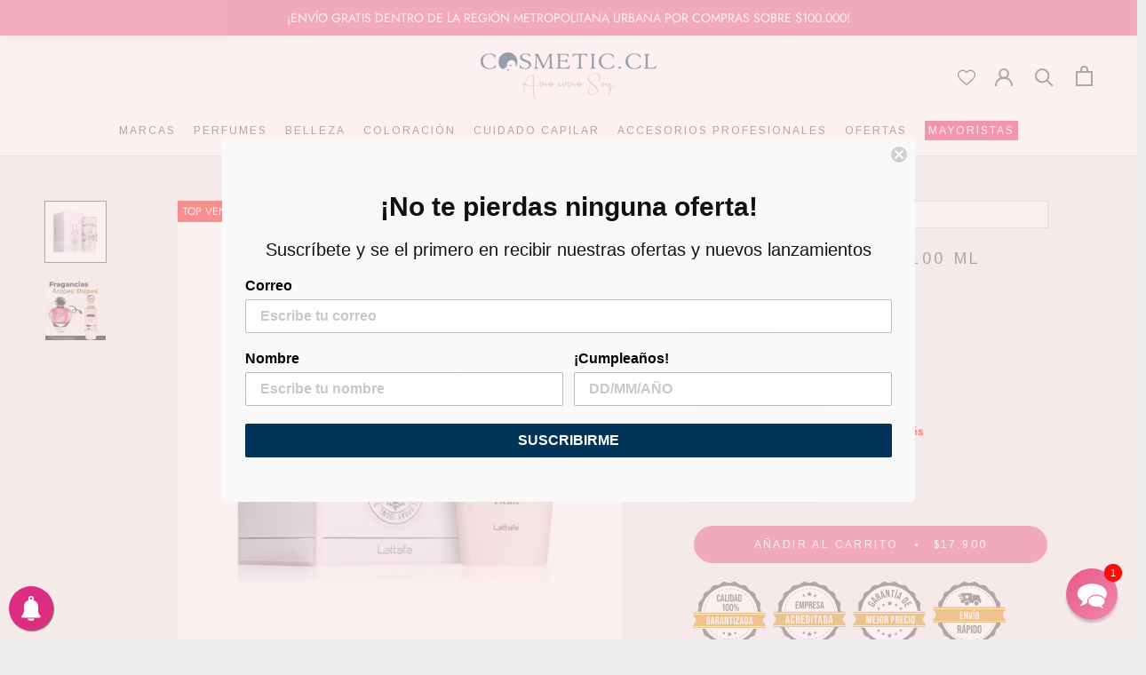

--- FILE ---
content_type: text/html; charset=utf-8
request_url: https://cosmetic.cl/collections/el-regalo-perfecto-para-mama-esta-aqui/products/lattafa-yara-edp-100-ml
body_size: 99753
content:
<!doctype html>
<html class="no-js" lang="es">
  <head>
    <meta charset="utf-8">
    <meta http-equiv="X-UA-Compatible" content="IE=edge,chrome=1">
    <meta
      name="viewport"
      content="width=device-width, initial-scale=1.0, height=device-height, minimum-scale=1.0, maximum-scale=1.0"
    >
    <meta name="theme-color" content="#CF959B">
    <meta name="facebook-domain-verification" content="8gl185vb7s4lmjvcy667k1cyldkqxy">
    <meta name="google-site-verification" content="7NEREZiQWBDL0FGCbTm76s2RKZSIyrmFgoEvEwOLKvQ">
    <meta name="google-site-verification" content="Isp94zJg7YhchACGOmsoO61HXH4YlhnJ62Y2w9PKRA4">
    <title>
      Perfume Yara EDP 100 ML Mujer de Lattafa
      
      
       &ndash; Cosmetic
    </title>

    <!-- Google Tag Manager -->
    <script>(function(w,d,s,l,i){w[l]=w[l]||[];w[l].push({'gtm.start':
    new Date().getTime(),event:'gtm.js'});var f=d.getElementsByTagName(s)[0],
    j=d.createElement(s),dl=l!='dataLayer'?'&l='+l:'';j.async=true;j.src=
    'https://www.googletagmanager.com/gtm.js?id='+i+dl;f.parentNode.insertBefore(j,f);
    })(window,document,'script','dataLayer','GTM-M2TJTTMV');</script>
    <!-- End Google Tag Manager --><meta name="description" content="Yara de Lattafa Perfumes es una fragancia de la familia olfativa Ámbar Vainilla para Mujeres. Yara se lanzó en 2020. Las Notas de Salida son heliotropo, orquídea y naranja tangerina; las Notas de Corazón son Acuerdo goloso y frutas tropicales; las Notas de Fondo son vainilla, almizcle y sándalo."><link rel="canonical" href="https://cosmetic.cl/products/lattafa-yara-edp-100-ml"><link rel="shortcut icon" href="//cosmetic.cl/cdn/shop/files/favicon-cosmetic_96x.png?v=1613775886" type="image/png"><meta property="og:type" content="product">
  <meta property="og:title" content="Perfume Yara EDP 100 ML Mujer de Lattafa"><meta property="og:image" content="http://cosmetic.cl/cdn/shop/products/Lattafa-Yara-EDP-100-ML_1024x.png?v=1694295608">
    <meta property="og:image:secure_url" content="https://cosmetic.cl/cdn/shop/products/Lattafa-Yara-EDP-100-ML_1024x.png?v=1694295608"><meta property="og:image" content="http://cosmetic.cl/cdn/shop/files/PostinstagramCosmetic_17_1024x.png?v=1698761076">
    <meta property="og:image:secure_url" content="https://cosmetic.cl/cdn/shop/files/PostinstagramCosmetic_17_1024x.png?v=1698761076"><meta property="product:price:amount" content="17.900">
  <meta property="product:price:currency" content="CLP"><meta property="og:description" content="Yara de Lattafa Perfumes es una fragancia de la familia olfativa Ámbar Vainilla para Mujeres. Yara se lanzó en 2020. Las Notas de Salida son heliotropo, orquídea y naranja tangerina; las Notas de Corazón son Acuerdo goloso y frutas tropicales; las Notas de Fondo son vainilla, almizcle y sándalo."><meta property="og:url" content="https://cosmetic.cl/products/lattafa-yara-edp-100-ml">
<meta property="og:site_name" content="Cosmetic"><meta name="twitter:card" content="summary"><meta name="twitter:title" content="Perfume Yara EDP 100 ML Mujer de Lattafa">
  <meta name="twitter:description" content="Yara de Lattafa Perfumes es una fragancia de la familia olfativa Ámbar Vainilla para Mujeres. Yara se lanzó en 2020. Las Notas de Salida son heliotropo, orquídea y naranja tangerina; las Notas de Corazón son Acuerdo goloso y frutas tropicales; las Notas de Fondo son vainilla, almizcle y sándalo.">
  <meta name="twitter:image" content="https://cosmetic.cl/cdn/shop/products/Lattafa-Yara-EDP-100-ML_600x600_crop_center.png?v=1694295608">

    <script>window.nfecShopVersion = '1663142927';window.nfecJsVersion = '449390';window.nfecCVersion = 66441</script>
    <script>window.performance && window.performance.mark && window.performance.mark('shopify.content_for_header.start');</script><meta name="google-site-verification" content="bF_hnqVhRlhRrDSEUQecabWf3bShc_ARG0eKTPvTD5g">
<meta name="google-site-verification" content="7NEREZiQWBDL0FGCbTm76s2RKZSIyrmFgoEvEwOLKvQ">
<meta id="shopify-digital-wallet" name="shopify-digital-wallet" content="/35326591109/digital_wallets/dialog">
<link rel="alternate" type="application/json+oembed" href="https://cosmetic.cl/products/lattafa-yara-edp-100-ml.oembed">
<script async="async" src="/checkouts/internal/preloads.js?locale=es-CL"></script>
<script id="shopify-features" type="application/json">{"accessToken":"f002375c2bba9bc2ec65421ff711ef8d","betas":["rich-media-storefront-analytics"],"domain":"cosmetic.cl","predictiveSearch":true,"shopId":35326591109,"locale":"es"}</script>
<script>var Shopify = Shopify || {};
Shopify.shop = "cosmetic-chile.myshopify.com";
Shopify.locale = "es";
Shopify.currency = {"active":"CLP","rate":"1.0"};
Shopify.country = "CL";
Shopify.theme = {"name":"Cosmetic 2020 - Loyalty Lyon","id":98519351429,"schema_name":"Prestige","schema_version":"4.7.0","theme_store_id":null,"role":"main"};
Shopify.theme.handle = "null";
Shopify.theme.style = {"id":null,"handle":null};
Shopify.cdnHost = "cosmetic.cl/cdn";
Shopify.routes = Shopify.routes || {};
Shopify.routes.root = "/";</script>
<script type="module">!function(o){(o.Shopify=o.Shopify||{}).modules=!0}(window);</script>
<script>!function(o){function n(){var o=[];function n(){o.push(Array.prototype.slice.apply(arguments))}return n.q=o,n}var t=o.Shopify=o.Shopify||{};t.loadFeatures=n(),t.autoloadFeatures=n()}(window);</script>
<script id="shop-js-analytics" type="application/json">{"pageType":"product"}</script>
<script defer="defer" async type="module" src="//cosmetic.cl/cdn/shopifycloud/shop-js/modules/v2/client.init-shop-cart-sync_CvZOh8Af.es.esm.js"></script>
<script defer="defer" async type="module" src="//cosmetic.cl/cdn/shopifycloud/shop-js/modules/v2/chunk.common_3Rxs6Qxh.esm.js"></script>
<script type="module">
  await import("//cosmetic.cl/cdn/shopifycloud/shop-js/modules/v2/client.init-shop-cart-sync_CvZOh8Af.es.esm.js");
await import("//cosmetic.cl/cdn/shopifycloud/shop-js/modules/v2/chunk.common_3Rxs6Qxh.esm.js");

  window.Shopify.SignInWithShop?.initShopCartSync?.({"fedCMEnabled":true,"windoidEnabled":true});

</script>
<script>(function() {
  var isLoaded = false;
  function asyncLoad() {
    if (isLoaded) return;
    isLoaded = true;
    var urls = ["https:\/\/apps.techdignity.com\/terms-and-conditions\/public\/js\/load-igt-app.js?shop=cosmetic-chile.myshopify.com","https:\/\/sales-pop.carecart.io\/lib\/salesnotifier.js?shop=cosmetic-chile.myshopify.com","https:\/\/cdn.pushalert.co\/integrate_6b42ace3aba9fa706b967fa18531fb9f.js?shop=cosmetic-chile.myshopify.com","https:\/\/chatbot-api.databot.cl\/api\/script\/3005\/CCHVHNHHDJPHWPAJ?shop=cosmetic-chile.myshopify.com","https:\/\/cdn.nfcube.com\/instafeed-2aaca2249f624c3d554a0432ef50f6fc.js?shop=cosmetic-chile.myshopify.com"];
    for (var i = 0; i < urls.length; i++) {
      var s = document.createElement('script');
      s.type = 'text/javascript';
      s.async = true;
      s.src = urls[i];
      var x = document.getElementsByTagName('script')[0];
      x.parentNode.insertBefore(s, x);
    }
  };
  if(window.attachEvent) {
    window.attachEvent('onload', asyncLoad);
  } else {
    window.addEventListener('load', asyncLoad, false);
  }
})();</script>
<script id="__st">var __st={"a":35326591109,"offset":-10800,"reqid":"3d20647b-c14b-43ad-b35e-d9d7aa14bc46-1768780134","pageurl":"cosmetic.cl\/collections\/el-regalo-perfecto-para-mama-esta-aqui\/products\/lattafa-yara-edp-100-ml","u":"8554269fd996","p":"product","rtyp":"product","rid":6848332038277};</script>
<script>window.ShopifyPaypalV4VisibilityTracking = true;</script>
<script id="captcha-bootstrap">!function(){'use strict';const t='contact',e='account',n='new_comment',o=[[t,t],['blogs',n],['comments',n],[t,'customer']],c=[[e,'customer_login'],[e,'guest_login'],[e,'recover_customer_password'],[e,'create_customer']],r=t=>t.map((([t,e])=>`form[action*='/${t}']:not([data-nocaptcha='true']) input[name='form_type'][value='${e}']`)).join(','),a=t=>()=>t?[...document.querySelectorAll(t)].map((t=>t.form)):[];function s(){const t=[...o],e=r(t);return a(e)}const i='password',u='form_key',d=['recaptcha-v3-token','g-recaptcha-response','h-captcha-response',i],f=()=>{try{return window.sessionStorage}catch{return}},m='__shopify_v',_=t=>t.elements[u];function p(t,e,n=!1){try{const o=window.sessionStorage,c=JSON.parse(o.getItem(e)),{data:r}=function(t){const{data:e,action:n}=t;return t[m]||n?{data:e,action:n}:{data:t,action:n}}(c);for(const[e,n]of Object.entries(r))t.elements[e]&&(t.elements[e].value=n);n&&o.removeItem(e)}catch(o){console.error('form repopulation failed',{error:o})}}const l='form_type',E='cptcha';function T(t){t.dataset[E]=!0}const w=window,h=w.document,L='Shopify',v='ce_forms',y='captcha';let A=!1;((t,e)=>{const n=(g='f06e6c50-85a8-45c8-87d0-21a2b65856fe',I='https://cdn.shopify.com/shopifycloud/storefront-forms-hcaptcha/ce_storefront_forms_captcha_hcaptcha.v1.5.2.iife.js',D={infoText:'Protegido por hCaptcha',privacyText:'Privacidad',termsText:'Términos'},(t,e,n)=>{const o=w[L][v],c=o.bindForm;if(c)return c(t,g,e,D).then(n);var r;o.q.push([[t,g,e,D],n]),r=I,A||(h.body.append(Object.assign(h.createElement('script'),{id:'captcha-provider',async:!0,src:r})),A=!0)});var g,I,D;w[L]=w[L]||{},w[L][v]=w[L][v]||{},w[L][v].q=[],w[L][y]=w[L][y]||{},w[L][y].protect=function(t,e){n(t,void 0,e),T(t)},Object.freeze(w[L][y]),function(t,e,n,w,h,L){const[v,y,A,g]=function(t,e,n){const i=e?o:[],u=t?c:[],d=[...i,...u],f=r(d),m=r(i),_=r(d.filter((([t,e])=>n.includes(e))));return[a(f),a(m),a(_),s()]}(w,h,L),I=t=>{const e=t.target;return e instanceof HTMLFormElement?e:e&&e.form},D=t=>v().includes(t);t.addEventListener('submit',(t=>{const e=I(t);if(!e)return;const n=D(e)&&!e.dataset.hcaptchaBound&&!e.dataset.recaptchaBound,o=_(e),c=g().includes(e)&&(!o||!o.value);(n||c)&&t.preventDefault(),c&&!n&&(function(t){try{if(!f())return;!function(t){const e=f();if(!e)return;const n=_(t);if(!n)return;const o=n.value;o&&e.removeItem(o)}(t);const e=Array.from(Array(32),(()=>Math.random().toString(36)[2])).join('');!function(t,e){_(t)||t.append(Object.assign(document.createElement('input'),{type:'hidden',name:u})),t.elements[u].value=e}(t,e),function(t,e){const n=f();if(!n)return;const o=[...t.querySelectorAll(`input[type='${i}']`)].map((({name:t})=>t)),c=[...d,...o],r={};for(const[a,s]of new FormData(t).entries())c.includes(a)||(r[a]=s);n.setItem(e,JSON.stringify({[m]:1,action:t.action,data:r}))}(t,e)}catch(e){console.error('failed to persist form',e)}}(e),e.submit())}));const S=(t,e)=>{t&&!t.dataset[E]&&(n(t,e.some((e=>e===t))),T(t))};for(const o of['focusin','change'])t.addEventListener(o,(t=>{const e=I(t);D(e)&&S(e,y())}));const B=e.get('form_key'),M=e.get(l),P=B&&M;t.addEventListener('DOMContentLoaded',(()=>{const t=y();if(P)for(const e of t)e.elements[l].value===M&&p(e,B);[...new Set([...A(),...v().filter((t=>'true'===t.dataset.shopifyCaptcha))])].forEach((e=>S(e,t)))}))}(h,new URLSearchParams(w.location.search),n,t,e,['guest_login'])})(!0,!0)}();</script>
<script integrity="sha256-4kQ18oKyAcykRKYeNunJcIwy7WH5gtpwJnB7kiuLZ1E=" data-source-attribution="shopify.loadfeatures" defer="defer" src="//cosmetic.cl/cdn/shopifycloud/storefront/assets/storefront/load_feature-a0a9edcb.js" crossorigin="anonymous"></script>
<script data-source-attribution="shopify.dynamic_checkout.dynamic.init">var Shopify=Shopify||{};Shopify.PaymentButton=Shopify.PaymentButton||{isStorefrontPortableWallets:!0,init:function(){window.Shopify.PaymentButton.init=function(){};var t=document.createElement("script");t.src="https://cosmetic.cl/cdn/shopifycloud/portable-wallets/latest/portable-wallets.es.js",t.type="module",document.head.appendChild(t)}};
</script>
<script data-source-attribution="shopify.dynamic_checkout.buyer_consent">
  function portableWalletsHideBuyerConsent(e){var t=document.getElementById("shopify-buyer-consent"),n=document.getElementById("shopify-subscription-policy-button");t&&n&&(t.classList.add("hidden"),t.setAttribute("aria-hidden","true"),n.removeEventListener("click",e))}function portableWalletsShowBuyerConsent(e){var t=document.getElementById("shopify-buyer-consent"),n=document.getElementById("shopify-subscription-policy-button");t&&n&&(t.classList.remove("hidden"),t.removeAttribute("aria-hidden"),n.addEventListener("click",e))}window.Shopify?.PaymentButton&&(window.Shopify.PaymentButton.hideBuyerConsent=portableWalletsHideBuyerConsent,window.Shopify.PaymentButton.showBuyerConsent=portableWalletsShowBuyerConsent);
</script>
<script data-source-attribution="shopify.dynamic_checkout.cart.bootstrap">document.addEventListener("DOMContentLoaded",(function(){function t(){return document.querySelector("shopify-accelerated-checkout-cart, shopify-accelerated-checkout")}if(t())Shopify.PaymentButton.init();else{new MutationObserver((function(e,n){t()&&(Shopify.PaymentButton.init(),n.disconnect())})).observe(document.body,{childList:!0,subtree:!0})}}));
</script>

<script>window.performance && window.performance.mark && window.performance.mark('shopify.content_for_header.end');</script>

    <link rel="stylesheet" href="//cosmetic.cl/cdn/shop/t/16/assets/theme.scss.css?v=95957869676706154201764942359">

    <!-- Google tag (gtag.js) -->
    <script async src="https://www.googletagmanager.com/gtag/js?id=G-8YEH353VTR"></script>
    <script>
      <!-- Google tag (gtag.js) -->
      window.dataLayer = window.dataLayer || [];
      function gtag(){dataLayer.push(arguments);}
      gtag('js', new Date());
      gtag('config', 'G-8YEH353VTR');
    </script>

    <!-- Google tag (gtag.js) -->
    <script async src="https://www.googletagmanager.com/gtag/js?id=AW-627326722"></script>
    <script>
      window.dataLayer = window.dataLayer || [];
      function gtag(){dataLayer.push(arguments);}
      gtag('js', new Date());

      gtag('config', 'AW-627326722');
    </script>

    <!-- Event snippet for Google Shopping App Add To Cart conversion page -->
    <script>
      document.addEventListener('click',function(e){
          if(e.srcElement.innerText.includes('Añadir al carrito')){
              gtag('event', 'conversion', {
                  'send_to': 'AW-627326722/SycwCO-c8doBEIL-kKsC',
                  'value': Number(document.querySelector("div.ProductMeta__PriceList.Heading > span").innerText.replace('.','').replace('$',''))
              });
          }
      })
    </script>

    <script>
      // This allows to expose several variables to the global scope, to be used in scripts
      window.theme = {
        pageType: "product",
        moneyFormat: "${{ amount_no_decimals_with_comma_separator }}",
        moneyWithCurrencyFormat: "${{ amount_no_decimals_with_comma_separator }} CLP",
        productImageSize: "square",
        searchMode: "product,page",
        showPageTransition: false,
        showElementStaggering: false,
        showImageZooming: false
      };

      window.routes = {
        rootUrl: "\/",
        cartUrl: "\/cart",
        cartAddUrl: "\/cart\/add",
        cartChangeUrl: "\/cart\/change",
        searchUrl: "\/search",
        productRecommendationsUrl: "\/recommendations\/products"
      };

      window.languages = {
        cartAddNote: "Agregar nota de pedido",
        cartEditNote: "Editar nota de pedido",
        productImageLoadingError: "Esta imagen no pudo ser cargada. Intenta volver a cargar la página.",
        productFormAddToCart: "Añadir al carrito",
        productFormUnavailable: "No disponible",
        productFormSoldOut: "Agotado",
        shippingEstimatorOneResult: "1 opción disponible:",
        shippingEstimatorMoreResults: "Opciones de {{count}} disponibles:",
        shippingEstimatorNoResults: "No se pudo encontrar el envío"
      };

      window.lazySizesConfig = {
        loadHidden: false,
        hFac: 0.5,
        expFactor: 2,
        ricTimeout: 150,
        lazyClass: 'Image--lazyLoad',
        loadingClass: 'Image--lazyLoading',
        loadedClass: 'Image--lazyLoaded'
      };

      document.documentElement.className = document.documentElement.className.replace('no-js', 'js');
      document.documentElement.style.setProperty('--window-height', window.innerHeight + 'px');

      // We do a quick detection of some features (we could use Modernizr but for so little...)
      (function() {
        document.documentElement.className += ((window.CSS && window.CSS.supports('(position: sticky) or (position: -webkit-sticky)')) ? ' supports-sticky' : ' no-supports-sticky');
        document.documentElement.className += (window.matchMedia('(-moz-touch-enabled: 1), (hover: none)')).matches ? ' no-supports-hover' : ' supports-hover';
      }());
    </script>

    <script src="//cosmetic.cl/cdn/shop/t/16/assets/lazysizes.min.js?v=174358363404432586981608727780" async></script><script
      src="https://polyfill-fastly.net/v3/polyfill.min.js?unknown=polyfill&features=fetch,Element.prototype.closest,Element.prototype.remove,Element.prototype.classList,Array.prototype.includes,Array.prototype.fill,Object.assign,CustomEvent,IntersectionObserver,IntersectionObserverEntry,URL"
      defer
    ></script>
    <script src="//cosmetic.cl/cdn/shop/t/16/assets/libs.min.js?v=26178543184394469741608727780" defer></script>
    <script src="//cosmetic.cl/cdn/shop/t/16/assets/theme.js?v=80508841951291717701681914378" defer></script>
    <script src="//cosmetic.cl/cdn/shop/t/16/assets/custom.js?v=183944157590872491501608727779" defer></script>

    <script>
      (function () {
        window.onpageshow = function() {
          if (window.theme.showPageTransition) {
            var pageTransition = document.querySelector('.PageTransition');

            if (pageTransition) {
              pageTransition.style.visibility = 'visible';
              pageTransition.style.opacity = '0';
            }
          }

          // When the page is loaded from the cache, we have to reload the cart content
          document.documentElement.dispatchEvent(new CustomEvent('cart:refresh', {
            bubbles: true
          }));
        };
      })();
    </script>

    
  <script type="application/ld+json">
  {
    "@context": "http://schema.org",
    "@type": "Product",
"@id": "https:\/\/cosmetic.cl\/products\/lattafa-yara-edp-100-ml#product",
    "offers": [{
          "@type": "Offer",
          "name": "Default Title",
          "availability":"https://schema.org/InStock",
          "price": 17900.0,
          "priceCurrency": "CLP",
          "priceValidUntil": "2026-01-28","sku": "COS2415","url": "/collections/el-regalo-perfecto-para-mama-esta-aqui/products/lattafa-yara-edp-100-ml/products/lattafa-yara-edp-100-ml?variant=40290696626309"
        }
],
      "gtin13": "6291108730515",
      "productId": "6291108730515",
    "brand": {
      "name": "Lattafa"
    },
    "name": "Perfume Yara EDP 100 ML Mujer de Lattafa",
    "description": "Yara de Lattafa Perfumes es una fragancia de la familia olfativa Ámbar Vainilla para Mujeres. Yara se lanzó en 2020. Las Notas de Salida son heliotropo, orquídea y naranja tangerina; las Notas de Corazón son Acuerdo goloso y frutas tropicales; las Notas de Fondo son vainilla, almizcle y sándalo.",
    "category": "Perfume Mujer",
    "url": "/collections/el-regalo-perfecto-para-mama-esta-aqui/products/lattafa-yara-edp-100-ml/products/lattafa-yara-edp-100-ml",
    "sku": "COS2415",
    "image": {
      "@type": "ImageObject",
      "url": "https://cosmetic.cl/cdn/shop/products/Lattafa-Yara-EDP-100-ML_1024x.png?v=1694295608",
      "image": "https://cosmetic.cl/cdn/shop/products/Lattafa-Yara-EDP-100-ML_1024x.png?v=1694295608",
      "name": "Perfume Yara EDP 100 ML Mujer de Lattafa",
      "width": "1024",
      "height": "1024"
    }
  }
  </script>



  <script type="application/ld+json">
  {
    "@context": "http://schema.org",
    "@type": "BreadcrumbList",
  "itemListElement": [{
      "@type": "ListItem",
      "position": 1,
      "name": "Translation missing: es.general.breadcrumb.home",
      "item": "https://cosmetic.cl"
    },{
          "@type": "ListItem",
          "position": 2,
          "name": "¡Regalos perfectos para el día de la madre!",
          "item": "https://cosmetic.cl/collections/el-regalo-perfecto-para-mama-esta-aqui"
        }, {
          "@type": "ListItem",
          "position": 3,
          "name": "Perfume Yara EDP 100 ML Mujer de Lattafa",
          "item": "https://cosmetic.cl/collections/el-regalo-perfecto-para-mama-esta-aqui/products/lattafa-yara-edp-100-ml"
        }]
  }
  </script>


    
<!-- Start of Judge.me Core -->
<link rel="dns-prefetch" href="https://cdn.judge.me/">
<script data-cfasync='false' class='jdgm-settings-script'>window.jdgmSettings={"pagination":5,"disable_web_reviews":false,"badge_no_review_text":"Sin reseñas","badge_n_reviews_text":"{{ n }} reseña/reseñas","badge_star_color":"#E75184","hide_badge_preview_if_no_reviews":false,"badge_hide_text":false,"enforce_center_preview_badge":false,"widget_title":"Reseñas de Nuestros Clientes","widget_open_form_text":"Escribir una reseña","widget_close_form_text":"Cancelar reseña","widget_refresh_page_text":"Actualizar página","widget_summary_text":"Basado en {{ number_of_reviews }} reseña/reseñas","widget_no_review_text":"Sé el primero en escribir una reseña","widget_name_field_text":"Nombre","widget_verified_name_field_text":"Nombre Verificado (público)","widget_name_placeholder_text":"Nombre","widget_required_field_error_text":"Este campo es obligatorio.","widget_email_field_text":"Dirección de correo electrónico","widget_verified_email_field_text":"Correo electrónico Verificado (privado, no se puede editar)","widget_email_placeholder_text":"Tu dirección de correo electrónico","widget_email_field_error_text":"Por favor, ingresa una dirección de correo electrónico válida.","widget_rating_field_text":"Calificación","widget_review_title_field_text":"Título de la Reseña","widget_review_title_placeholder_text":"Da un título a tu reseña","widget_review_body_field_text":"Contenido de la reseña","widget_review_body_placeholder_text":"Empieza a escribir aquí...","widget_pictures_field_text":"Imagen/Video (opcional)","widget_submit_review_text":"Enviar Reseña","widget_submit_verified_review_text":"Enviar Reseña Verificada","widget_submit_success_msg_with_auto_publish":"¡Gracias! Por favor, actualiza la página en unos momentos para ver tu reseña. Puedes eliminar o editar tu reseña iniciando sesión en \u003ca href='https://judge.me/login' target='_blank' rel='nofollow noopener'\u003eJudge.me\u003c/a\u003e","widget_submit_success_msg_no_auto_publish":"¡Gracias! Tu reseña se publicará tan pronto como sea aprobada por el administrador de la tienda. Puedes eliminar o editar tu reseña iniciando sesión en \u003ca href='https://judge.me/login' target='_blank' rel='nofollow noopener'\u003eJudge.me\u003c/a\u003e","widget_show_default_reviews_out_of_total_text":"Mostrando {{ n_reviews_shown }} de {{ n_reviews }} reseñas.","widget_show_all_link_text":"Mostrar todas","widget_show_less_link_text":"Mostrar menos","widget_author_said_text":"{{ reviewer_name }} dijo:","widget_days_text":"hace {{ n }} día/días","widget_weeks_text":"hace {{ n }} semana/semanas","widget_months_text":"hace {{ n }} mes/meses","widget_years_text":"hace {{ n }} año/años","widget_yesterday_text":"Ayer","widget_today_text":"Hoy","widget_replied_text":"\u003e\u003e {{ shop_name }} respondió:","widget_read_more_text":"Leer más","widget_reviewer_name_as_initial":"","widget_rating_filter_color":"#E75184","widget_rating_filter_see_all_text":"Ver todas las reseñas","widget_sorting_most_recent_text":"Más Recientes","widget_sorting_highest_rating_text":"Mayor Calificación","widget_sorting_lowest_rating_text":"Menor Calificación","widget_sorting_with_pictures_text":"Solo Imágenes","widget_sorting_most_helpful_text":"Más Útiles","widget_open_question_form_text":"Hacer una pregunta","widget_reviews_subtab_text":"Reseñas","widget_questions_subtab_text":"Preguntas","widget_question_label_text":"Pregunta","widget_answer_label_text":"Respuesta","widget_question_placeholder_text":"Escribe tu pregunta aquí","widget_submit_question_text":"Enviar Pregunta","widget_question_submit_success_text":"¡Gracias por tu pregunta! Te notificaremos una vez que sea respondida.","widget_star_color":"#E75184","verified_badge_text":"Verificado","verified_badge_bg_color":"","verified_badge_text_color":"","verified_badge_placement":"left-of-reviewer-name","widget_review_max_height":2,"widget_hide_border":false,"widget_social_share":true,"widget_thumb":false,"widget_review_location_show":true,"widget_location_format":"country_iso_code","all_reviews_include_out_of_store_products":true,"all_reviews_out_of_store_text":"(fuera de la tienda)","all_reviews_pagination":100,"all_reviews_product_name_prefix_text":"sobre","enable_review_pictures":true,"enable_question_anwser":false,"widget_theme":"","review_date_format":"dd/mm/yyyy","default_sort_method":"highest-rating","widget_product_reviews_subtab_text":"Reseñas de Productos","widget_shop_reviews_subtab_text":"Reseñas de la Tienda","widget_other_products_reviews_text":"Reseñas para otros productos","widget_store_reviews_subtab_text":"Reseñas de la tienda","widget_no_store_reviews_text":"Esta tienda no ha recibido ninguna reseña todavía","widget_web_restriction_product_reviews_text":"Este producto no ha recibido ninguna reseña todavía","widget_no_items_text":"No se encontraron elementos","widget_show_more_text":"Mostrar más","widget_write_a_store_review_text":"Escribir una Reseña de la Tienda","widget_other_languages_heading":"Reseñas en Otros Idiomas","widget_translate_review_text":"Traducir reseña a {{ language }}","widget_translating_review_text":"Traduciendo...","widget_show_original_translation_text":"Mostrar original ({{ language }})","widget_translate_review_failed_text":"No se pudo traducir la reseña.","widget_translate_review_retry_text":"Reintentar","widget_translate_review_try_again_later_text":"Intentar más tarde","show_product_url_for_grouped_product":false,"widget_sorting_pictures_first_text":"Imágenes Primero","show_pictures_on_all_rev_page_mobile":false,"show_pictures_on_all_rev_page_desktop":true,"floating_tab_hide_mobile_install_preference":false,"floating_tab_button_name":"★ Reseñas","floating_tab_title":"Nuestros clientes, hablan por nosotros","floating_tab_button_color":"","floating_tab_button_background_color":"","floating_tab_url":"","floating_tab_url_enabled":true,"floating_tab_tab_style":"text","all_reviews_text_badge_text":"Los clientes nos califican {{ shop.metafields.judgeme.all_reviews_rating | round: 1 }}/5 basado en {{ shop.metafields.judgeme.all_reviews_count }} reseñas.","all_reviews_text_badge_text_branded_style":"{{ shop.metafields.judgeme.all_reviews_rating | round: 1 }} de 5 estrellas basado en {{ shop.metafields.judgeme.all_reviews_count }} reseñas","is_all_reviews_text_badge_a_link":true,"show_stars_for_all_reviews_text_badge":false,"all_reviews_text_badge_url":"","all_reviews_text_style":"text","all_reviews_text_color_style":"judgeme_brand_color","all_reviews_text_color":"#108474","all_reviews_text_show_jm_brand":true,"featured_carousel_show_header":true,"featured_carousel_title":"Nuestros clientes hablan por nosotros","testimonials_carousel_title":"Los clientes nos dicen","videos_carousel_title":"Historias de clientes reales","cards_carousel_title":"Los clientes nos dicen","featured_carousel_count_text":"Más de {{ n }} comentarios!","featured_carousel_add_link_to_all_reviews_page":true,"featured_carousel_url":"","featured_carousel_show_images":true,"featured_carousel_autoslide_interval":5,"featured_carousel_arrows_on_the_sides":true,"featured_carousel_height":250,"featured_carousel_width":100,"featured_carousel_image_size":0,"featured_carousel_image_height":250,"featured_carousel_arrow_color":"#eeeeee","verified_count_badge_style":"vintage","verified_count_badge_orientation":"horizontal","verified_count_badge_color_style":"judgeme_brand_color","verified_count_badge_color":"#108474","is_verified_count_badge_a_link":true,"verified_count_badge_url":"","verified_count_badge_show_jm_brand":true,"widget_rating_preset_default":5,"widget_first_sub_tab":"product-reviews","widget_show_histogram":true,"widget_histogram_use_custom_color":true,"widget_pagination_use_custom_color":false,"widget_star_use_custom_color":true,"widget_verified_badge_use_custom_color":false,"widget_write_review_use_custom_color":false,"picture_reminder_submit_button":"Upload Pictures","enable_review_videos":true,"mute_video_by_default":true,"widget_sorting_videos_first_text":"Videos Primero","widget_review_pending_text":"Pendiente","featured_carousel_items_for_large_screen":5,"social_share_options_order":"Facebook","remove_microdata_snippet":true,"disable_json_ld":false,"enable_json_ld_products":false,"preview_badge_show_question_text":false,"preview_badge_no_question_text":"Sin preguntas","preview_badge_n_question_text":"{{ number_of_questions }} pregunta/preguntas","qa_badge_show_icon":false,"qa_badge_position":"same-row","remove_judgeme_branding":false,"widget_add_search_bar":false,"widget_search_bar_placeholder":"Buscar","widget_sorting_verified_only_text":"Solo verificadas","featured_carousel_theme":"compact","featured_carousel_show_rating":true,"featured_carousel_show_title":true,"featured_carousel_show_body":true,"featured_carousel_show_date":false,"featured_carousel_show_reviewer":true,"featured_carousel_show_product":false,"featured_carousel_header_background_color":"#108474","featured_carousel_header_text_color":"#ffffff","featured_carousel_name_product_separator":"reviewed","featured_carousel_full_star_background":"#108474","featured_carousel_empty_star_background":"#dadada","featured_carousel_vertical_theme_background":"#f9fafb","featured_carousel_verified_badge_enable":false,"featured_carousel_verified_badge_color":"#108474","featured_carousel_border_style":"round","featured_carousel_review_line_length_limit":3,"featured_carousel_more_reviews_button_text":"Leer más reseñas","featured_carousel_view_product_button_text":"Ver producto","all_reviews_page_load_reviews_on":"scroll","all_reviews_page_load_more_text":"Cargar Más Reseñas","disable_fb_tab_reviews":false,"enable_ajax_cdn_cache":false,"widget_public_name_text":"Mostrado públicamente como","default_reviewer_name":"John Smith","default_reviewer_name_has_non_latin":true,"widget_reviewer_anonymous":"Anónimo","medals_widget_title":"Medallas de Reseñas Judge.me","medals_widget_background_color":"#f9fafb","medals_widget_position":"footer_all_pages","medals_widget_border_color":"#f9fafb","medals_widget_verified_text_position":"left","medals_widget_use_monochromatic_version":false,"medals_widget_elements_color":"#108474","show_reviewer_avatar":true,"widget_invalid_yt_video_url_error_text":"No es una URL de video de YouTube","widget_max_length_field_error_text":"Por favor, ingresa no más de {0} caracteres.","widget_show_country_flag":false,"widget_show_collected_via_shop_app":true,"widget_verified_by_shop_badge_style":"light","widget_verified_by_shop_text":"Verificado por la Tienda","widget_show_photo_gallery":true,"widget_load_with_code_splitting":true,"widget_ugc_install_preference":false,"widget_ugc_title":"Hecho por nosotros, Compartido por ti","widget_ugc_subtitle":"Etiquétanos para ver tu imagen destacada en nuestra página","widget_ugc_arrows_color":"#ffffff","widget_ugc_primary_button_text":"Comprar Ahora","widget_ugc_primary_button_background_color":"#108474","widget_ugc_primary_button_text_color":"#ffffff","widget_ugc_primary_button_border_width":"0","widget_ugc_primary_button_border_style":"none","widget_ugc_primary_button_border_color":"#108474","widget_ugc_primary_button_border_radius":"25","widget_ugc_secondary_button_text":"Cargar Más","widget_ugc_secondary_button_background_color":"#ffffff","widget_ugc_secondary_button_text_color":"#108474","widget_ugc_secondary_button_border_width":"2","widget_ugc_secondary_button_border_style":"solid","widget_ugc_secondary_button_border_color":"#108474","widget_ugc_secondary_button_border_radius":"25","widget_ugc_reviews_button_text":"Ver Reseñas","widget_ugc_reviews_button_background_color":"#ffffff","widget_ugc_reviews_button_text_color":"#108474","widget_ugc_reviews_button_border_width":"2","widget_ugc_reviews_button_border_style":"solid","widget_ugc_reviews_button_border_color":"#108474","widget_ugc_reviews_button_border_radius":"25","widget_ugc_reviews_button_link_to":"judgeme-reviews-page","widget_ugc_show_post_date":true,"widget_ugc_max_width":"800","widget_rating_metafield_value_type":true,"widget_primary_color":"#003559","widget_enable_secondary_color":false,"widget_secondary_color":"#edf5f5","widget_summary_average_rating_text":"{{ average_rating }} de 5","widget_media_grid_title":"Fotos y videos de clientes","widget_media_grid_see_more_text":"Ver más","widget_round_style":true,"widget_show_product_medals":true,"widget_verified_by_judgeme_text":"Verificado por Judge.me","widget_show_store_medals":true,"widget_verified_by_judgeme_text_in_store_medals":"Verificado por Judge.me","widget_media_field_exceed_quantity_message":"Lo sentimos, solo podemos aceptar {{ max_media }} para una reseña.","widget_media_field_exceed_limit_message":"{{ file_name }} es demasiado grande, por favor selecciona un {{ media_type }} menor a {{ size_limit }}MB.","widget_review_submitted_text":"¡Reseña Enviada!","widget_question_submitted_text":"¡Pregunta Enviada!","widget_close_form_text_question":"Cancelar","widget_write_your_answer_here_text":"Escribe tu respuesta aquí","widget_enabled_branded_link":true,"widget_show_collected_by_judgeme":false,"widget_reviewer_name_color":"","widget_write_review_text_color":"","widget_write_review_bg_color":"","widget_collected_by_judgeme_text":"recopilado por Judge.me","widget_pagination_type":"standard","widget_load_more_text":"Cargar Más","widget_load_more_color":"#108474","widget_full_review_text":"Reseña Completa","widget_read_more_reviews_text":"Leer Más Reseñas","widget_read_questions_text":"Leer Preguntas","widget_questions_and_answers_text":"Preguntas y Respuestas","widget_verified_by_text":"Verificado por","widget_verified_text":"Verificado","widget_number_of_reviews_text":"{{ number_of_reviews }} reseñas","widget_back_button_text":"Atrás","widget_next_button_text":"Siguiente","widget_custom_forms_filter_button":"Filtros","custom_forms_style":"vertical","widget_show_review_information":false,"how_reviews_are_collected":"¿Cómo se recopilan las reseñas?","widget_show_review_keywords":false,"widget_gdpr_statement":"Cómo usamos tus datos: Solo te contactaremos sobre la reseña que dejaste, y solo si es necesario. Al enviar tu reseña, aceptas los \u003ca href='https://judge.me/terms' target='_blank' rel='nofollow noopener'\u003etérminos\u003c/a\u003e, \u003ca href='https://judge.me/privacy' target='_blank' rel='nofollow noopener'\u003eprivacidad\u003c/a\u003e y \u003ca href='https://judge.me/content-policy' target='_blank' rel='nofollow noopener'\u003epolíticas de contenido\u003c/a\u003e de Judge.me.","widget_multilingual_sorting_enabled":false,"widget_translate_review_content_enabled":false,"widget_translate_review_content_method":"manual","popup_widget_review_selection":"automatically_with_pictures","popup_widget_round_border_style":true,"popup_widget_show_title":true,"popup_widget_show_body":true,"popup_widget_show_reviewer":false,"popup_widget_show_product":true,"popup_widget_show_pictures":true,"popup_widget_use_review_picture":true,"popup_widget_show_on_home_page":true,"popup_widget_show_on_product_page":true,"popup_widget_show_on_collection_page":true,"popup_widget_show_on_cart_page":true,"popup_widget_position":"bottom_left","popup_widget_first_review_delay":5,"popup_widget_duration":5,"popup_widget_interval":5,"popup_widget_review_count":5,"popup_widget_hide_on_mobile":true,"review_snippet_widget_round_border_style":true,"review_snippet_widget_card_color":"#FFFFFF","review_snippet_widget_slider_arrows_background_color":"#FFFFFF","review_snippet_widget_slider_arrows_color":"#000000","review_snippet_widget_star_color":"#108474","show_product_variant":false,"all_reviews_product_variant_label_text":"Variante: ","widget_show_verified_branding":false,"widget_ai_summary_title":"Los clientes dicen","widget_ai_summary_disclaimer":"Resumen de reseñas impulsado por IA basado en reseñas recientes de clientes","widget_show_ai_summary":false,"widget_show_ai_summary_bg":false,"widget_show_review_title_input":true,"redirect_reviewers_invited_via_email":"review_widget","request_store_review_after_product_review":false,"request_review_other_products_in_order":false,"review_form_color_scheme":"default","review_form_corner_style":"square","review_form_star_color":{},"review_form_text_color":"#333333","review_form_background_color":"#ffffff","review_form_field_background_color":"#fafafa","review_form_button_color":{},"review_form_button_text_color":"#ffffff","review_form_modal_overlay_color":"#000000","review_content_screen_title_text":"¿Cómo calificarías este producto?","review_content_introduction_text":"Nos encantaría que compartieras un poco sobre tu experiencia.","store_review_form_title_text":"¿Cómo calificarías esta tienda?","store_review_form_introduction_text":"Nos encantaría que compartieras un poco sobre tu experiencia.","show_review_guidance_text":true,"one_star_review_guidance_text":"Pobre","five_star_review_guidance_text":"Excelente","customer_information_screen_title_text":"Sobre ti","customer_information_introduction_text":"Por favor, cuéntanos más sobre ti.","custom_questions_screen_title_text":"Tu experiencia en más detalle","custom_questions_introduction_text":"Aquí hay algunas preguntas para ayudarnos a entender más sobre tu experiencia.","review_submitted_screen_title_text":"¡Gracias por tu reseña!","review_submitted_screen_thank_you_text":"La estamos procesando y aparecerá en la tienda pronto.","review_submitted_screen_email_verification_text":"Por favor, confirma tu correo electrónico haciendo clic en el enlace que acabamos de enviarte. Esto nos ayuda a mantener las reseñas auténticas.","review_submitted_request_store_review_text":"¿Te gustaría compartir tu experiencia de compra con nosotros?","review_submitted_review_other_products_text":"¿Te gustaría reseñar estos productos?","store_review_screen_title_text":"¿Te gustaría compartir tu experiencia de compra con nosotros?","store_review_introduction_text":"Valoramos tu opinión y la utilizamos para mejorar. Por favor, comparte cualquier pensamiento o sugerencia que tengas.","reviewer_media_screen_title_picture_text":"Compartir una foto","reviewer_media_introduction_picture_text":"Sube una foto para apoyar tu reseña.","reviewer_media_screen_title_video_text":"Compartir un video","reviewer_media_introduction_video_text":"Sube un video para apoyar tu reseña.","reviewer_media_screen_title_picture_or_video_text":"Compartir una foto o video","reviewer_media_introduction_picture_or_video_text":"Sube una foto o video para apoyar tu reseña.","reviewer_media_youtube_url_text":"Pega tu URL de Youtube aquí","advanced_settings_next_step_button_text":"Siguiente","advanced_settings_close_review_button_text":"Cerrar","modal_write_review_flow":false,"write_review_flow_required_text":"Obligatorio","write_review_flow_privacy_message_text":"Respetamos tu privacidad.","write_review_flow_anonymous_text":"Reseña como anónimo","write_review_flow_visibility_text":"No será visible para otros clientes.","write_review_flow_multiple_selection_help_text":"Selecciona tantos como quieras","write_review_flow_single_selection_help_text":"Selecciona una opción","write_review_flow_required_field_error_text":"Este campo es obligatorio","write_review_flow_invalid_email_error_text":"Por favor ingresa una dirección de correo válida","write_review_flow_max_length_error_text":"Máx. {{ max_length }} caracteres.","write_review_flow_media_upload_text":"\u003cb\u003eHaz clic para subir\u003c/b\u003e o arrastrar y soltar","write_review_flow_gdpr_statement":"Solo te contactaremos sobre tu reseña si es necesario. Al enviar tu reseña, aceptas nuestros \u003ca href='https://judge.me/terms' target='_blank' rel='nofollow noopener'\u003etérminos y condiciones\u003c/a\u003e y \u003ca href='https://judge.me/privacy' target='_blank' rel='nofollow noopener'\u003epolítica de privacidad\u003c/a\u003e.","rating_only_reviews_enabled":false,"show_negative_reviews_help_screen":false,"new_review_flow_help_screen_rating_threshold":3,"negative_review_resolution_screen_title_text":"Cuéntanos más","negative_review_resolution_text":"Tu experiencia es importante para nosotros. Si hubo problemas con tu compra, estamos aquí para ayudar. No dudes en contactarnos, nos encantaría la oportunidad de arreglar las cosas.","negative_review_resolution_button_text":"Contáctanos","negative_review_resolution_proceed_with_review_text":"Deja una reseña","negative_review_resolution_subject":"Problema con la compra de {{ shop_name }}.{{ order_name }}","preview_badge_collection_page_install_status":false,"widget_review_custom_css":"","preview_badge_custom_css":"","preview_badge_stars_count":"5-stars","featured_carousel_custom_css":"","floating_tab_custom_css":"","all_reviews_widget_custom_css":"","medals_widget_custom_css":"","verified_badge_custom_css":"","all_reviews_text_custom_css":"","transparency_badges_collected_via_store_invite":false,"transparency_badges_from_another_provider":false,"transparency_badges_collected_from_store_visitor":false,"transparency_badges_collected_by_verified_review_provider":false,"transparency_badges_earned_reward":false,"transparency_badges_collected_via_store_invite_text":"Reseña recopilada a través de una invitación al negocio","transparency_badges_from_another_provider_text":"Reseña recopilada de otro proveedor","transparency_badges_collected_from_store_visitor_text":"Reseña recopilada de un visitante del negocio","transparency_badges_written_in_google_text":"Reseña escrita en Google","transparency_badges_written_in_etsy_text":"Reseña escrita en Etsy","transparency_badges_written_in_shop_app_text":"Reseña escrita en Shop App","transparency_badges_earned_reward_text":"Reseña ganó una recompensa para una futura compra","product_review_widget_per_page":10,"widget_store_review_label_text":"Reseña de la tienda","checkout_comment_extension_title_on_product_page":"Customer Comments","checkout_comment_extension_num_latest_comment_show":5,"checkout_comment_extension_format":"name_and_timestamp","checkout_comment_customer_name":"last_initial","checkout_comment_comment_notification":true,"preview_badge_collection_page_install_preference":true,"preview_badge_home_page_install_preference":true,"preview_badge_product_page_install_preference":true,"review_widget_install_preference":"","review_carousel_install_preference":false,"floating_reviews_tab_install_preference":"none","verified_reviews_count_badge_install_preference":false,"all_reviews_text_install_preference":false,"review_widget_best_location":true,"judgeme_medals_install_preference":false,"review_widget_revamp_enabled":false,"review_widget_qna_enabled":false,"review_widget_header_theme":"minimal","review_widget_widget_title_enabled":true,"review_widget_header_text_size":"medium","review_widget_header_text_weight":"regular","review_widget_average_rating_style":"compact","review_widget_bar_chart_enabled":true,"review_widget_bar_chart_type":"numbers","review_widget_bar_chart_style":"standard","review_widget_expanded_media_gallery_enabled":false,"review_widget_reviews_section_theme":"standard","review_widget_image_style":"thumbnails","review_widget_review_image_ratio":"square","review_widget_stars_size":"medium","review_widget_verified_badge":"standard_text","review_widget_review_title_text_size":"medium","review_widget_review_text_size":"medium","review_widget_review_text_length":"medium","review_widget_number_of_columns_desktop":3,"review_widget_carousel_transition_speed":5,"review_widget_custom_questions_answers_display":"always","review_widget_button_text_color":"#FFFFFF","review_widget_text_color":"#000000","review_widget_lighter_text_color":"#7B7B7B","review_widget_corner_styling":"soft","review_widget_review_word_singular":"reseña","review_widget_review_word_plural":"reseñas","review_widget_voting_label":"¿Útil?","review_widget_shop_reply_label":"Respuesta de {{ shop_name }}:","review_widget_filters_title":"Filtros","qna_widget_question_word_singular":"Pregunta","qna_widget_question_word_plural":"Preguntas","qna_widget_answer_reply_label":"Respuesta de {{ answerer_name }}:","qna_content_screen_title_text":"Preguntar sobre este producto","qna_widget_question_required_field_error_text":"Por favor, ingrese su pregunta.","qna_widget_flow_gdpr_statement":"Solo te contactaremos sobre tu pregunta si es necesario. Al enviar tu pregunta, aceptas nuestros \u003ca href='https://judge.me/terms' target='_blank' rel='nofollow noopener'\u003etérminos y condiciones\u003c/a\u003e y \u003ca href='https://judge.me/privacy' target='_blank' rel='nofollow noopener'\u003epolítica de privacidad\u003c/a\u003e.","qna_widget_question_submitted_text":"¡Gracias por tu pregunta!","qna_widget_close_form_text_question":"Cerrar","qna_widget_question_submit_success_text":"Te informaremos por correo electrónico cuando te respondamos tu pregunta.","all_reviews_widget_v2025_enabled":false,"all_reviews_widget_v2025_header_theme":"default","all_reviews_widget_v2025_widget_title_enabled":true,"all_reviews_widget_v2025_header_text_size":"medium","all_reviews_widget_v2025_header_text_weight":"regular","all_reviews_widget_v2025_average_rating_style":"compact","all_reviews_widget_v2025_bar_chart_enabled":true,"all_reviews_widget_v2025_bar_chart_type":"numbers","all_reviews_widget_v2025_bar_chart_style":"standard","all_reviews_widget_v2025_expanded_media_gallery_enabled":false,"all_reviews_widget_v2025_show_store_medals":true,"all_reviews_widget_v2025_show_photo_gallery":true,"all_reviews_widget_v2025_show_review_keywords":false,"all_reviews_widget_v2025_show_ai_summary":false,"all_reviews_widget_v2025_show_ai_summary_bg":false,"all_reviews_widget_v2025_add_search_bar":false,"all_reviews_widget_v2025_default_sort_method":"most-recent","all_reviews_widget_v2025_reviews_per_page":10,"all_reviews_widget_v2025_reviews_section_theme":"default","all_reviews_widget_v2025_image_style":"thumbnails","all_reviews_widget_v2025_review_image_ratio":"square","all_reviews_widget_v2025_stars_size":"medium","all_reviews_widget_v2025_verified_badge":"bold_badge","all_reviews_widget_v2025_review_title_text_size":"medium","all_reviews_widget_v2025_review_text_size":"medium","all_reviews_widget_v2025_review_text_length":"medium","all_reviews_widget_v2025_number_of_columns_desktop":3,"all_reviews_widget_v2025_carousel_transition_speed":5,"all_reviews_widget_v2025_custom_questions_answers_display":"always","all_reviews_widget_v2025_show_product_variant":false,"all_reviews_widget_v2025_show_reviewer_avatar":true,"all_reviews_widget_v2025_reviewer_name_as_initial":"","all_reviews_widget_v2025_review_location_show":false,"all_reviews_widget_v2025_location_format":"","all_reviews_widget_v2025_show_country_flag":false,"all_reviews_widget_v2025_verified_by_shop_badge_style":"light","all_reviews_widget_v2025_social_share":false,"all_reviews_widget_v2025_social_share_options_order":"Facebook,Twitter,LinkedIn,Pinterest","all_reviews_widget_v2025_pagination_type":"standard","all_reviews_widget_v2025_button_text_color":"#FFFFFF","all_reviews_widget_v2025_text_color":"#000000","all_reviews_widget_v2025_lighter_text_color":"#7B7B7B","all_reviews_widget_v2025_corner_styling":"soft","all_reviews_widget_v2025_title":"Reseñas de clientes","all_reviews_widget_v2025_ai_summary_title":"Los clientes dicen sobre esta tienda","all_reviews_widget_v2025_no_review_text":"Sé el primero en escribir una reseña","platform":"shopify","branding_url":"https://app.judge.me/reviews/stores/cosmetic.cl","branding_text":"Desarrollado por Judge.me","locale":"en","reply_name":"Cosmetic","widget_version":"2.1","footer":true,"autopublish":true,"review_dates":true,"enable_custom_form":false,"shop_use_review_site":true,"shop_locale":"es","enable_multi_locales_translations":true,"show_review_title_input":true,"review_verification_email_status":"always","can_be_branded":true,"reply_name_text":"Cosmetic"};</script> <style class='jdgm-settings-style'>.jdgm-xx{left:0}:not(.jdgm-prev-badge__stars)>.jdgm-star{color:#E75184}.jdgm-histogram .jdgm-star.jdgm-star{color:#E75184}.jdgm-preview-badge .jdgm-star.jdgm-star{color:#E75184}.jdgm-histogram .jdgm-histogram__bar-content{background:#E75184}.jdgm-histogram .jdgm-histogram__bar:after{background:#E75184}.jdgm-author-all-initials{display:none !important}.jdgm-author-last-initial{display:none !important}.jdgm-rev-widg__title{visibility:hidden}.jdgm-rev-widg__summary-text{visibility:hidden}.jdgm-prev-badge__text{visibility:hidden}.jdgm-rev__replier:before{content:'Cosmetic'}.jdgm-rev__prod-link-prefix:before{content:'sobre'}.jdgm-rev__variant-label:before{content:'Variante: '}.jdgm-rev__out-of-store-text:before{content:'(fuera de la tienda)'}@media only screen and (max-width: 768px){.jdgm-rev__pics .jdgm-rev_all-rev-page-picture-separator,.jdgm-rev__pics .jdgm-rev__product-picture{display:none}}.jdgm-verified-count-badget[data-from-snippet="true"]{display:none !important}.jdgm-carousel-wrapper[data-from-snippet="true"]{display:none !important}.jdgm-all-reviews-text[data-from-snippet="true"]{display:none !important}.jdgm-medals-section[data-from-snippet="true"]{display:none !important}.jdgm-ugc-media-wrapper[data-from-snippet="true"]{display:none !important}.jdgm-rev__transparency-badge[data-badge-type="review_collected_via_store_invitation"]{display:none !important}.jdgm-rev__transparency-badge[data-badge-type="review_collected_from_another_provider"]{display:none !important}.jdgm-rev__transparency-badge[data-badge-type="review_collected_from_store_visitor"]{display:none !important}.jdgm-rev__transparency-badge[data-badge-type="review_written_in_etsy"]{display:none !important}.jdgm-rev__transparency-badge[data-badge-type="review_written_in_google_business"]{display:none !important}.jdgm-rev__transparency-badge[data-badge-type="review_written_in_shop_app"]{display:none !important}.jdgm-rev__transparency-badge[data-badge-type="review_earned_for_future_purchase"]{display:none !important}
</style> <style class='jdgm-settings-style'></style>

  
  
  
  <style class='jdgm-miracle-styles'>
  @-webkit-keyframes jdgm-spin{0%{-webkit-transform:rotate(0deg);-ms-transform:rotate(0deg);transform:rotate(0deg)}100%{-webkit-transform:rotate(359deg);-ms-transform:rotate(359deg);transform:rotate(359deg)}}@keyframes jdgm-spin{0%{-webkit-transform:rotate(0deg);-ms-transform:rotate(0deg);transform:rotate(0deg)}100%{-webkit-transform:rotate(359deg);-ms-transform:rotate(359deg);transform:rotate(359deg)}}@font-face{font-family:'JudgemeStar';src:url("[data-uri]") format("woff");font-weight:normal;font-style:normal}.jdgm-star{font-family:'JudgemeStar';display:inline !important;text-decoration:none !important;padding:0 4px 0 0 !important;margin:0 !important;font-weight:bold;opacity:1;-webkit-font-smoothing:antialiased;-moz-osx-font-smoothing:grayscale}.jdgm-star:hover{opacity:1}.jdgm-star:last-of-type{padding:0 !important}.jdgm-star.jdgm--on:before{content:"\e000"}.jdgm-star.jdgm--off:before{content:"\e001"}.jdgm-star.jdgm--half:before{content:"\e002"}.jdgm-widget *{margin:0;line-height:1.4;-webkit-box-sizing:border-box;-moz-box-sizing:border-box;box-sizing:border-box;-webkit-overflow-scrolling:touch}.jdgm-hidden{display:none !important;visibility:hidden !important}.jdgm-temp-hidden{display:none}.jdgm-spinner{width:40px;height:40px;margin:auto;border-radius:50%;border-top:2px solid #eee;border-right:2px solid #eee;border-bottom:2px solid #eee;border-left:2px solid #ccc;-webkit-animation:jdgm-spin 0.8s infinite linear;animation:jdgm-spin 0.8s infinite linear}.jdgm-spinner:empty{display:block}.jdgm-prev-badge{display:block !important}

</style>
<style class='jdgm-miracle-styles'>
  @font-face{font-family:'JudgemeStar';src:url("[data-uri]") format("woff");font-weight:normal;font-style:normal}

</style>


  
  
   


<script data-cfasync='false' class='jdgm-script'>
!function(e){window.jdgm=window.jdgm||{},jdgm.CDN_HOST="https://cdn.judge.me/",
jdgm.docReady=function(d){(e.attachEvent?"complete"===e.readyState:"loading"!==e.readyState)?
setTimeout(d,0):e.addEventListener("DOMContentLoaded",d)},jdgm.loadCSS=function(d,t,o,s){
!o&&jdgm.loadCSS.requestedUrls.indexOf(d)>=0||(jdgm.loadCSS.requestedUrls.push(d),
(s=e.createElement("link")).rel="stylesheet",s.class="jdgm-stylesheet",s.media="nope!",
s.href=d,s.onload=function(){this.media="all",t&&setTimeout(t)},e.body.appendChild(s))},
jdgm.loadCSS.requestedUrls=[],jdgm.docReady(function(){(window.jdgmLoadCSS||e.querySelectorAll(
".jdgm-widget, .jdgm-all-reviews-page").length>0)&&(jdgmSettings.widget_load_with_code_splitting?
parseFloat(jdgmSettings.widget_version)>=3?jdgm.loadCSS(jdgm.CDN_HOST+"widget_v3/base.css"):
jdgm.loadCSS(jdgm.CDN_HOST+"widget/base.css"):jdgm.loadCSS(jdgm.CDN_HOST+"shopify_v2.css"))})}(document);
</script>
<script async data-cfasync="false" type="text/javascript" src="https://cdn.judge.me/loader.js"></script>

<noscript><link rel="stylesheet" type="text/css" media="all" href="https://cdn.judge.me/shopify_v2.css"></noscript>
<!-- End of Judge.me Core -->



    <!-- begin-boost-pfs-filter-css -->
    <link rel="preload stylesheet" href="//cosmetic.cl/cdn/shop/t/16/assets/boost-pfs-instant-search.scss.css?v=157996887185951427261628347869" as="style"><link rel="preload stylesheet" href="//cosmetic.cl/cdn/shop/t/16/assets/boost-pfs-otp.scss.css?v=110125866303553404131628347886" as="style">
<link href="//cosmetic.cl/cdn/shop/t/16/assets/boost-pfs-custom.scss.css?v=57622733244459183421621650864" rel="stylesheet" type="text/css" media="all" />
<style data-id="boost-pfs-style" type="text/css">
      .boost-pfs-filter-option-title-text {}

     .boost-pfs-filter-tree-v .boost-pfs-filter-option-title-text:before {}
      .boost-pfs-filter-tree-v .boost-pfs-filter-option.boost-pfs-filter-option-collapsed .boost-pfs-filter-option-title-text:before {}
      .boost-pfs-filter-tree-h .boost-pfs-filter-option-title-heading:before {
        border-right-color: ;
        border-bottom-color: ;
      }

      .boost-pfs-filter-option-item > button,
      .boost-pfs-filter-tree-v .boost-pfs-filter-refine-by .boost-pfs-filter-refine-by-items .refine-by-item,
      .boost-pfs-filter-refine-by-wrapper-v .boost-pfs-filter-refine-by .boost-pfs-filter-refine-by-items .refine-by-item,
      .boost-pfs-filter-refine-by .boost-pfs-filter-option-title,
      .boost-pfs-filter-refine-by .boost-pfs-filter-refine-by-items .refine-by-item>a,
      .boost-pfs-filter-refine-by>span,
      .boost-pfs-filter-clear,
      .boost-pfs-filter-clear-all{}
      .boost-pfs-filter-refine-by .boost-pfs-filter-refine-by-items .refine-by-item .boost-pfs-filter-clear:before,
      .boost-pfs-filter-refine-by .boost-pfs-filter-refine-by-items .refine-by-item .boost-pfs-filter-clear:after {
        background: ;
      }

      .boost-pfs-filter-tree-mobile-button button,
      .boost-pfs-filter-top-sorting-mobile button {}
      .boost-pfs-filter-top-sorting-mobile button>span:after {}
    </style>
    <!-- end-boost-pfs-filter-css -->

    <script src="//cosmetic.cl/cdn/shop/t/16/assets/bss-file-configdata.js?v=108755498917719335711700838602" type="text/javascript"></script> <script src="//cosmetic.cl/cdn/shop/t/16/assets/bss-file-configdata-banner.js?v=151034973688681356691681926146" type="text/javascript"></script> <script src="//cosmetic.cl/cdn/shop/t/16/assets/bss-file-configdata-popup.js?v=173992696638277510541681926147" type="text/javascript"></script><script>
                if (typeof BSS_PL == 'undefined') {
                    var BSS_PL = {};
                }
                var bssPlApiServer = "https://product-labels-pro.bsscommerce.com";
                BSS_PL.customerTags = 'null';
                BSS_PL.customerId = 'null';
                BSS_PL.configData = configDatas;
                BSS_PL.configDataBanner = configDataBanners ? configDataBanners : [];
                BSS_PL.configDataPopup = configDataPopups ? configDataPopups : [];
                BSS_PL.storeId = 9873;
                BSS_PL.currentPlan = "ten_usd";
                BSS_PL.storeIdCustomOld = "10678";
                BSS_PL.storeIdOldWIthPriority = "12200";
                BSS_PL.apiServerProduction = "https://product-labels-pro.bsscommerce.com";
                
                BSS_PL.integration = {"laiReview":{"status":0,"config":[]}}
                BSS_PL.settingsData = {}
                </script>
            <style>
.homepage-slideshow .slick-slide .bss_pl_img {
    visibility: hidden !important;
}
</style>
<script>
function bssFixSupportElementImageLazyLoad($, img, parent, page) {
  if (page != 'products') {
    img = $(parent).find('.ProductItem__ImageWrapper');
  }
  return img;
}
</script>
<script>
function bssFixSupportAppendHtmlLabel($, BSS_PL, parent, page, htmlLabel) {
  let appended = false;
  // Fix for cosmetic by XuTho
  if (page == 'products' && $(parent).hasClass('AspectRatio--withFallback')) {
    $(parent).prepend(htmlLabel);
    appended = true;
  }
  return appended;
}
</script>

    <!-- Klaviyo -->
    <script
      async
      type="text/javascript"
      src="https://static.klaviyo.com/onsite/js/klaviyo.js?company_id=XLByXs"
    ></script>

    <!-- BCI Plus 25082023 -->
    <script async src="https://tracking.bciplus.cl/bciplus/script.js"></script>

    <!-- Chat -->
    <script type="text/javascript">
      var _support = _support || { 'ui': {}, 'user': {} };
      _support['account'] = 'cosmetic-cl';
      _support['ui']['contactMode'] = 'mixed';
      _support['ui']['enableKb'] = 'true';
      _support['ui']['styles'] = {
        widgetColor: 'rgb(231, 81, 132)',
        gradient: true,
      };
      _support['ui']['shoutboxFacesMode'] = 'default';
      _support['ui']['widget'] = {
        icon: 'chat',
        displayOn: 'all',
        fontSize: 'default',
        allowBotProcessing: true,
        slug: 'cosmetic-dot-cl-chat-slash-contact-form-shoutbox',
        label: {
          text: '&#161;Hola! &#191;En que podemos ayudarte hoy? &#128522;',
          mode: "notification",
          delay: 3,
          duration: 30,
          primary: 'Hola, me ayudas con ...',
          secondary: 'No, gracias',
          sound: true,
        },
        position: 'bottom-right',
        mobilePosition: 'bottom-right'
      };
      _support['apps'] = {
        faq: {"enabled":true},
        recentConversations: {"header":"Conversaciones recientes"},
        orders: {"enabled":true,"enable_notes":true,"header":"Estado de mi Pedido","no_orders":"No tienes pedidos recientes. Ver órdenes pasadas o buscar un pedido.","order_history_button_text":"Ver todos mis Pedidos","find_order_button_text":"Buscar Pedido","order_number_placeholder":"Código de Pedido","order_email_placeholder":"Email o número de teléfono","fulfillment_fulfilled":"Enviado","fulfillment_partial":"Enviado parcialmente","fulfillment_unfulfilled":"Procesado","fulfillment_cancelled":"Cancelado","fulfillment_refunded":"Reembolsado","order_name_prefix":""},
        shopper: {"enabled":true,"header":"Asistente de Compras","placeholder":"Dime que estás buscando"}
      };
      _support['ui']['appOrder'] = ["faq","orders","shopper","recentConversations"];
    </script>
  <!-- BEGIN app block: shopify://apps/reamaze-live-chat-helpdesk/blocks/reamaze-config/ef7a830c-d722-47c6-883b-11db06c95733 -->

  <script type="text/javascript" async src="https://cdn.reamaze.com/assets/reamaze-loader.js"></script>

  <script type="text/javascript">
    var _support = _support || { 'ui': {}, 'user': {} };
    _support.account = 'cosmetic-cl';
  </script>

  

  
    <!-- reamaze_embeddable_402798_s -->
<!-- Embeddable - Cosmetic.cl Chat / Contact Form Shoutbox -->
<script type="text/javascript">
  var _support = _support || { 'ui': {}, 'user': {} };
  _support['account'] = 'cosmetic-cl';
  _support['ui']['contactMode'] = 'mixed';
  _support['ui']['enableKb'] = 'true';
  _support['ui']['styles'] = {
    widgetColor: 'rgb(231, 81, 132)',
    gradient: true,
  };
  _support['ui']['shoutboxFacesMode'] = 'default';
  _support['ui']['widget'] = {
    icon: 'chat',
    displayOn: 'all',
    fontSize: 'default',
    allowBotProcessing: true,
    slug: 'cosmetic-dot-cl-chat-slash-contact-form-shoutbox',
    label: {
      text: '&#161;Hola! &#191;En que podemos ayudarte hoy? &#128522;',
      mode: "notification",
      delay: 3,
      duration: 30,
      primary: 'Hola, quisiera informaci&#243;n sobre... &#8505;&#65039;',
      secondary: 'No, gracias',
      sound: true,
    },
    position: 'bottom-right',
    mobilePosition: 'bottom-right'
  };
  _support['apps'] = {
    faq: {"enabled":true},
    recentConversations: {"header":"Conversaciones recientes"},
    orders: {"enabled":true,"enable_notes":true,"header":"Estado de mi Pedido","no_orders":"No tienes pedidos recientes. Ver órdenes pasadas o buscar un pedido.","order_history_button_text":"Ver todos mis Pedidos","find_order_button_text":"Buscar Pedido","order_number_placeholder":"Código de Pedido","order_email_placeholder":"Email o número de teléfono","fulfillment_fulfilled":"Enviado","fulfillment_partial":"Enviado parcialmente","fulfillment_unfulfilled":"Procesado","fulfillment_cancelled":"Cancelado","fulfillment_refunded":"Reembolsado","order_name_prefix":"COS"},
    shopper: {"enabled":true,"header":"Asistente de Compras","placeholder":"Dime que estás buscando"}
  };
  _support['ui']['appOrder'] = ["faq","orders","shopper","recentConversations"];
</script>
<!-- reamaze_embeddable_402798_e -->

  





<!-- END app block --><!-- BEGIN app block: shopify://apps/klaviyo-email-marketing-sms/blocks/klaviyo-onsite-embed/2632fe16-c075-4321-a88b-50b567f42507 -->












  <script async src="https://static.klaviyo.com/onsite/js/XLByXs/klaviyo.js?company_id=XLByXs"></script>
  <script>!function(){if(!window.klaviyo){window._klOnsite=window._klOnsite||[];try{window.klaviyo=new Proxy({},{get:function(n,i){return"push"===i?function(){var n;(n=window._klOnsite).push.apply(n,arguments)}:function(){for(var n=arguments.length,o=new Array(n),w=0;w<n;w++)o[w]=arguments[w];var t="function"==typeof o[o.length-1]?o.pop():void 0,e=new Promise((function(n){window._klOnsite.push([i].concat(o,[function(i){t&&t(i),n(i)}]))}));return e}}})}catch(n){window.klaviyo=window.klaviyo||[],window.klaviyo.push=function(){var n;(n=window._klOnsite).push.apply(n,arguments)}}}}();</script>

  
    <script id="viewed_product">
      if (item == null) {
        var _learnq = _learnq || [];

        var MetafieldReviews = null
        var MetafieldYotpoRating = null
        var MetafieldYotpoCount = null
        var MetafieldLooxRating = null
        var MetafieldLooxCount = null
        var okendoProduct = null
        var okendoProductReviewCount = null
        var okendoProductReviewAverageValue = null
        try {
          // The following fields are used for Customer Hub recently viewed in order to add reviews.
          // This information is not part of __kla_viewed. Instead, it is part of __kla_viewed_reviewed_items
          MetafieldReviews = {"rating":{"scale_min":"1.0","scale_max":"5.0","value":"4.62"},"rating_count":104};
          MetafieldYotpoRating = null
          MetafieldYotpoCount = null
          MetafieldLooxRating = null
          MetafieldLooxCount = null

          okendoProduct = null
          // If the okendo metafield is not legacy, it will error, which then requires the new json formatted data
          if (okendoProduct && 'error' in okendoProduct) {
            okendoProduct = null
          }
          okendoProductReviewCount = okendoProduct ? okendoProduct.reviewCount : null
          okendoProductReviewAverageValue = okendoProduct ? okendoProduct.reviewAverageValue : null
        } catch (error) {
          console.error('Error in Klaviyo onsite reviews tracking:', error);
        }

        var item = {
          Name: "Perfume Yara EDP 100 ML Mujer de Lattafa",
          ProductID: 6848332038277,
          Categories: ["Boost All","LATTAFA","Lo Mas Vendido","Lo más vendido todos los productos","Los Más Vendidos de Navidad ⭐","Perfumes","Perfumes Arabes","Perfumes DUPE","Perfumes Entre $10.000 y $20.000","Perfumes Mujer","Perfumes temporada otoño - invierno","Recién Llegados Todos Los Productos","Regalos para Ella – Navidad 2025 🎁","Tienda","Todos los productos disponibles","¡Regalos perfectos para el día de la madre!"],
          ImageURL: "https://cosmetic.cl/cdn/shop/products/Lattafa-Yara-EDP-100-ML_grande.png?v=1694295608",
          URL: "https://cosmetic.cl/products/lattafa-yara-edp-100-ml",
          Brand: "Lattafa",
          Price: "$17.900",
          Value: "17.900",
          CompareAtPrice: "$72.990"
        };
        _learnq.push(['track', 'Viewed Product', item]);
        _learnq.push(['trackViewedItem', {
          Title: item.Name,
          ItemId: item.ProductID,
          Categories: item.Categories,
          ImageUrl: item.ImageURL,
          Url: item.URL,
          Metadata: {
            Brand: item.Brand,
            Price: item.Price,
            Value: item.Value,
            CompareAtPrice: item.CompareAtPrice
          },
          metafields:{
            reviews: MetafieldReviews,
            yotpo:{
              rating: MetafieldYotpoRating,
              count: MetafieldYotpoCount,
            },
            loox:{
              rating: MetafieldLooxRating,
              count: MetafieldLooxCount,
            },
            okendo: {
              rating: okendoProductReviewAverageValue,
              count: okendoProductReviewCount,
            }
          }
        }]);
      }
    </script>
  




  <script>
    window.klaviyoReviewsProductDesignMode = false
  </script>







<!-- END app block --><!-- BEGIN app block: shopify://apps/ta-labels-badges/blocks/bss-pl-config-data/91bfe765-b604-49a1-805e-3599fa600b24 --><script
    id='bss-pl-config-data'
>
	let TAE_StoreId = "9873";
	if (typeof BSS_PL == 'undefined' || TAE_StoreId !== "") {
  		var BSS_PL = {};
		BSS_PL.storeId = 9873;
		BSS_PL.currentPlan = "ten_usd";
		BSS_PL.apiServerProduction = "https://product-labels.tech-arms.io";
		BSS_PL.publicAccessToken = "730867fd64a7f9fab240163b996f0bed";
		BSS_PL.customerTags = "null";
		BSS_PL.customerId = "null";
		BSS_PL.storeIdCustomOld = 10678;
		BSS_PL.storeIdOldWIthPriority = 12200;
		BSS_PL.storeIdOptimizeAppendLabel = 59637
		BSS_PL.optimizeCodeIds = null; 
		BSS_PL.extendedFeatureIds = null;
		BSS_PL.integration = {"laiReview":{"status":0,"config":[]}};
		BSS_PL.settingsData  = {};
		BSS_PL.configProductMetafields = [];
		BSS_PL.configVariantMetafields = [];
		
		BSS_PL.configData = [].concat({"id":36227,"name":"ULTIMAS UNIDADES","priority":0,"enable_priority":0,"enable":1,"pages":"1,2,3,4,7","related_product_tag":null,"first_image_tags":null,"img_url":"","public_img_url":"","position":0,"apply":0,"product_type":1,"exclude_products":null,"collection_image_type":0,"product":"","variant":"","collection":"262937641093","exclude_product_ids":"","collection_image":"","inventory":0,"tags":"","excludeTags":"","vendors":"","from_price":null,"to_price":null,"domain_id":9873,"locations":"","enable_allowed_countries":0,"locales":"","enable_allowed_locales":0,"enable_visibility_date":0,"from_date":null,"to_date":null,"enable_discount_range":0,"discount_type":1,"discount_from":null,"discount_to":null,"label_text":"%DALTIMAS%20UNIDADES","label_text_color":"#ffffff","label_text_background_color":{"type":"hex","value":"#ec2727ff"},"label_text_font_size":12,"label_text_no_image":1,"label_text_in_stock":"In Stock","label_text_out_stock":"Sold out","label_shadow":{"blur":"0","h_offset":0,"v_offset":0},"label_opacity":100,"topBottom_padding":4,"border_radius":"0px 0px 0px 0px","border_style":"none","border_size":"0","border_color":"#000000","label_shadow_color":"#808080","label_text_style":0,"label_text_font_family":null,"label_text_font_url":null,"customer_label_preview_image":"https://cdn.shopify.com/s/files/1/0353/2659/1109/products/COS528.png?v=1635174752","label_preview_image":"https://cdn.shopify.com/s/files/1/0353/2659/1109/products/COS528.png?v=1635174752","label_text_enable":1,"customer_tags":"","exclude_customer_tags":"","customer_type":"allcustomers","exclude_customers":null,"label_on_image":"2","label_type":1,"badge_type":0,"custom_selector":null,"margin":{"type":"px","value":{"top":0,"left":0,"right":0,"bottom":0}},"mobile_margin":{"type":"px","value":{"top":0,"left":0,"right":0,"bottom":0}},"margin_top":6,"margin_bottom":0,"mobile_height_label":20,"mobile_width_label":130,"mobile_font_size_label":12,"emoji":null,"emoji_position":null,"transparent_background":null,"custom_page":null,"check_custom_page":false,"include_custom_page":null,"check_include_custom_page":false,"margin_left":0,"instock":null,"price_range_from":null,"price_range_to":null,"enable_price_range":0,"enable_product_publish":0,"customer_selected_product":null,"selected_product":null,"product_publish_from":null,"product_publish_to":null,"enable_countdown_timer":0,"option_format_countdown":0,"countdown_time":null,"option_end_countdown":null,"start_day_countdown":null,"countdown_type":1,"countdown_daily_from_time":null,"countdown_daily_to_time":null,"countdown_interval_start_time":null,"countdown_interval_length":null,"countdown_interval_break_length":null,"public_url_s3":"","enable_visibility_period":0,"visibility_period":1,"createdAt":"2022-01-21T18:49:29.000Z","customer_ids":"","exclude_customer_ids":"","angle":0,"toolTipText":"","label_shape":"rectangle","label_shape_type":1,"mobile_fixed_percent_label":"fixed","desktop_width_label":130,"desktop_height_label":20,"desktop_fixed_percent_label":"fixed","mobile_position":0,"desktop_label_unlimited_top":6,"desktop_label_unlimited_left":0,"mobile_label_unlimited_top":6,"mobile_label_unlimited_left":0,"mobile_margin_top":0,"mobile_margin_left":0,"mobile_config_label_enable":null,"mobile_default_config":1,"mobile_margin_bottom":0,"enable_fixed_time":0,"fixed_time":"[{\"name\":\"Sunday\",\"selected\":false,\"allDay\":false,\"timeStart\":\"00:00\",\"timeEnd\":\"23:59\",\"disabledAllDay\":true,\"disabledTime\":true},{\"name\":\"Monday\",\"selected\":false,\"allDay\":false,\"timeStart\":\"00:00\",\"timeEnd\":\"23:59\",\"disabledAllDay\":true,\"disabledTime\":true},{\"name\":\"Tuesday\",\"selected\":false,\"allDay\":false,\"timeStart\":\"00:00\",\"timeEnd\":\"23:59\",\"disabledAllDay\":true,\"disabledTime\":true},{\"name\":\"Wednesday\",\"selected\":false,\"allDay\":false,\"timeStart\":\"00:00\",\"timeEnd\":\"23:59\",\"disabledAllDay\":true,\"disabledTime\":true},{\"name\":\"Thursday\",\"selected\":false,\"allDay\":false,\"timeStart\":\"00:00\",\"timeEnd\":\"23:59\",\"disabledAllDay\":true,\"disabledTime\":true},{\"name\":\"Friday\",\"selected\":false,\"allDay\":false,\"timeStart\":\"00:00\",\"timeEnd\":\"23:59\",\"disabledAllDay\":true,\"disabledTime\":true},{\"name\":\"Saturday\",\"selected\":false,\"allDay\":false,\"timeStart\":\"00:00\",\"timeEnd\":\"23:59\",\"disabledAllDay\":true,\"disabledTime\":true}]","statusLabelHoverText":0,"labelHoverTextLink":{"url":"","is_open_in_newtab":true},"labelAltText":"","statusLabelAltText":0,"enable_badge_stock":0,"badge_stock_style":1,"badge_stock_config":null,"enable_multi_badge":null,"animation_type":0,"animation_duration":2,"animation_repeat_option":0,"animation_repeat":0,"desktop_show_badges":1,"mobile_show_badges":1,"desktop_show_labels":1,"mobile_show_labels":1,"label_text_unlimited_stock":"Unlimited Stock","img_plan_id":0,"label_badge_type":"text","deletedAt":null,"desktop_lock_aspect_ratio":false,"mobile_lock_aspect_ratio":false,"img_aspect_ratio":1,"preview_board_width":448,"preview_board_height":448,"set_size_on_mobile":true,"set_position_on_mobile":true,"set_margin_on_mobile":true,"from_stock":0,"to_stock":0,"condition_product_title":"{\"enable\":false,\"type\":1,\"content\":\"\"}","conditions_apply_type":"{\"discount\":1,\"price\":1,\"inventory\":1}","public_font_url":null,"font_size_ratio":null,"group_ids":null,"metafields":"{\"valueProductMetafield\":[],\"valueVariantMetafield\":[],\"matching_type\":1,\"metafield_type\":1}","no_ratio_height":false,"updatedAt":"2025-06-02T01:30:03.000Z","multipleBadge":null,"translations":[],"label_id":36227,"label_text_id":36227,"bg_style":"solid"},{"id":17444,"name":"BSS test","priority":0,"enable_priority":0,"enable":1,"pages":"1,2,3,4,7","related_product_tag":null,"first_image_tags":null,"img_url":"","public_img_url":"","position":0,"apply":0,"product_type":1,"exclude_products":null,"collection_image_type":null,"product":"","variant":"","collection":"261507776645","exclude_product_ids":"","collection_image":"","inventory":0,"tags":"","excludeTags":"","vendors":"","from_price":null,"to_price":null,"domain_id":9873,"locations":"","enable_allowed_countries":0,"locales":"","enable_allowed_locales":0,"enable_visibility_date":0,"from_date":null,"to_date":null,"enable_discount_range":0,"discount_type":1,"discount_from":null,"discount_to":null,"label_text":"%3Cb%3EENV%CDO%20GRATIS%20R.M%3C/b%3E","label_text_color":"#ffffff","label_text_background_color":{"type":"hex","value":"#3c9953ff"},"label_text_font_size":12,"label_text_no_image":1,"label_text_in_stock":"In Stock","label_text_out_stock":"Sold out","label_shadow":{"blur":"0","h_offset":0,"v_offset":0},"label_opacity":100,"topBottom_padding":4,"border_radius":"0px 0px 0px 0px","border_style":"none","border_size":"0","border_color":"#000000","label_shadow_color":"#808080","label_text_style":0,"label_text_font_family":null,"label_text_font_url":null,"customer_label_preview_image":"/static/adminhtml/images/sample.jpg","label_preview_image":"/static/adminhtml/images/sample.jpg","label_text_enable":1,"customer_tags":"","exclude_customer_tags":"","customer_type":"allcustomers","exclude_customers":null,"label_on_image":"1","label_type":1,"badge_type":0,"custom_selector":null,"margin":{"type":"px","value":{"top":0,"left":0,"right":0,"bottom":0}},"mobile_margin":{"type":"px","value":{"top":0,"left":0,"right":0,"bottom":0}},"margin_top":10,"margin_bottom":0,"mobile_height_label":20,"mobile_width_label":120,"mobile_font_size_label":12,"emoji":null,"emoji_position":null,"transparent_background":null,"custom_page":null,"check_custom_page":false,"include_custom_page":null,"check_include_custom_page":false,"margin_left":0,"instock":null,"price_range_from":null,"price_range_to":null,"enable_price_range":0,"enable_product_publish":0,"customer_selected_product":null,"selected_product":null,"product_publish_from":null,"product_publish_to":null,"enable_countdown_timer":0,"option_format_countdown":0,"countdown_time":null,"option_end_countdown":null,"start_day_countdown":null,"countdown_type":1,"countdown_daily_from_time":null,"countdown_daily_to_time":null,"countdown_interval_start_time":null,"countdown_interval_length":null,"countdown_interval_break_length":null,"public_url_s3":"","enable_visibility_period":0,"visibility_period":1,"createdAt":"2021-06-04T10:23:57.000Z","customer_ids":"","exclude_customer_ids":"","angle":0,"toolTipText":"","label_shape":"rectangle","label_shape_type":1,"mobile_fixed_percent_label":"fixed","desktop_width_label":120,"desktop_height_label":20,"desktop_fixed_percent_label":"fixed","mobile_position":0,"desktop_label_unlimited_top":10,"desktop_label_unlimited_left":0,"mobile_label_unlimited_top":10,"mobile_label_unlimited_left":0,"mobile_margin_top":0,"mobile_margin_left":100,"mobile_config_label_enable":null,"mobile_default_config":1,"mobile_margin_bottom":0,"enable_fixed_time":0,"fixed_time":"[{\"name\":\"Sunday\",\"selected\":false,\"allDay\":false,\"timeStart\":\"00:00\",\"timeEnd\":\"23:59\",\"disabledAllDay\":true,\"disabledTime\":true},{\"name\":\"Monday\",\"selected\":false,\"allDay\":false,\"timeStart\":\"00:00\",\"timeEnd\":\"23:59\",\"disabledAllDay\":true,\"disabledTime\":true},{\"name\":\"Tuesday\",\"selected\":false,\"allDay\":false,\"timeStart\":\"00:00\",\"timeEnd\":\"23:59\",\"disabledAllDay\":true,\"disabledTime\":true},{\"name\":\"Wednesday\",\"selected\":false,\"allDay\":false,\"timeStart\":\"00:00\",\"timeEnd\":\"23:59\",\"disabledAllDay\":true,\"disabledTime\":true},{\"name\":\"Thursday\",\"selected\":false,\"allDay\":false,\"timeStart\":\"00:00\",\"timeEnd\":\"23:59\",\"disabledAllDay\":true,\"disabledTime\":true},{\"name\":\"Friday\",\"selected\":false,\"allDay\":false,\"timeStart\":\"00:00\",\"timeEnd\":\"23:59\",\"disabledAllDay\":true,\"disabledTime\":true},{\"name\":\"Saturday\",\"selected\":false,\"allDay\":false,\"timeStart\":\"00:00\",\"timeEnd\":\"23:59\",\"disabledAllDay\":true,\"disabledTime\":true}]","statusLabelHoverText":0,"labelHoverTextLink":{"url":"","is_open_in_newtab":true},"labelAltText":"","statusLabelAltText":0,"enable_badge_stock":0,"badge_stock_style":1,"badge_stock_config":null,"enable_multi_badge":null,"animation_type":0,"animation_duration":2,"animation_repeat_option":0,"animation_repeat":0,"desktop_show_badges":1,"mobile_show_badges":1,"desktop_show_labels":1,"mobile_show_labels":1,"label_text_unlimited_stock":"Unlimited Stock","img_plan_id":0,"label_badge_type":"text","deletedAt":null,"desktop_lock_aspect_ratio":false,"mobile_lock_aspect_ratio":false,"img_aspect_ratio":1,"preview_board_width":448,"preview_board_height":448,"set_size_on_mobile":true,"set_position_on_mobile":true,"set_margin_on_mobile":true,"from_stock":0,"to_stock":0,"condition_product_title":"{\"enable\":false,\"type\":1,\"content\":\"\"}","conditions_apply_type":"{\"discount\":1,\"price\":1,\"inventory\":1}","public_font_url":null,"font_size_ratio":null,"group_ids":null,"metafields":"{\"valueProductMetafield\":[],\"valueVariantMetafield\":[],\"matching_type\":1,\"metafield_type\":1}","no_ratio_height":false,"updatedAt":"2025-06-02T01:30:26.000Z","multipleBadge":null,"translations":[],"label_id":17444,"label_text_id":17444,"bg_style":"solid"},);

		
		BSS_PL.configDataBanner = [].concat();

		
		BSS_PL.configDataPopup = [].concat();

		
		BSS_PL.configDataLabelGroup = [].concat();
		
		
		BSS_PL.collectionID = `194332786821,263978844293,263978877061,`;
		BSS_PL.collectionHandle = `ofertas,tintes-en-promocion,tintes-en-promocion-matrix,`;
		BSS_PL.collectionTitle = `Ofertas,Tintes en Promoción L'Oreal Professionnel,Tintes en Promoción Matrix,`;

		
		BSS_PL.conditionConfigData = [].concat();
	}
</script>



    <script id='fixBugForStore9873'>
		
function bssFixSupportElementImageLazyLoad($, img, parent, page) {
  if (page != 'products') {
    img = $(parent).find('.ProductItem__ImageWrapper');
  }
  return img;
}

function bssFixSupportAppendHtmlLabel($, BSS_PL, parent, page, htmlLabel) {
  let appended = false;
  // Fix for cosmetic by XuTho
  if (page == 'products' && $(parent).hasClass('AspectRatio--withFallback')) {
    $(parent).prepend(htmlLabel);
    appended = true;
  }
  return appended;
}

    </script>


<style>
    
    

</style>

<script>
    function bssLoadScripts(src, callback, isDefer = false) {
        const scriptTag = document.createElement('script');
        document.head.appendChild(scriptTag);
        scriptTag.src = src;
        if (isDefer) {
            scriptTag.defer = true;
        } else {
            scriptTag.async = true;
        }
        if (callback) {
            scriptTag.addEventListener('load', function () {
                callback();
            });
        }
    }
    const scriptUrls = [
        "https://cdn.shopify.com/extensions/019bc4fb-09b1-7c2a-aaf4-8025e33c8448/product-label-557/assets/bss-pl-init-helper.js",
        "https://cdn.shopify.com/extensions/019bc4fb-09b1-7c2a-aaf4-8025e33c8448/product-label-557/assets/bss-pl-init-config-run-scripts.js",
    ];
    Promise.all(scriptUrls.map((script) => new Promise((resolve) => bssLoadScripts(script, resolve)))).then((res) => {
        console.log('BSS scripts loaded');
        window.bssScriptsLoaded = true;
    });

	function bssInitScripts() {
		if (BSS_PL.configData.length) {
			const enabledFeature = [
				{ type: 1, script: "https://cdn.shopify.com/extensions/019bc4fb-09b1-7c2a-aaf4-8025e33c8448/product-label-557/assets/bss-pl-init-for-label.js" },
				{ type: 2, badge: [0, 7, 8], script: "https://cdn.shopify.com/extensions/019bc4fb-09b1-7c2a-aaf4-8025e33c8448/product-label-557/assets/bss-pl-init-for-badge-product-name.js" },
				{ type: 2, badge: [1, 11], script: "https://cdn.shopify.com/extensions/019bc4fb-09b1-7c2a-aaf4-8025e33c8448/product-label-557/assets/bss-pl-init-for-badge-product-image.js" },
				{ type: 2, badge: 2, script: "https://cdn.shopify.com/extensions/019bc4fb-09b1-7c2a-aaf4-8025e33c8448/product-label-557/assets/bss-pl-init-for-badge-custom-selector.js" },
				{ type: 2, badge: [3, 9, 10], script: "https://cdn.shopify.com/extensions/019bc4fb-09b1-7c2a-aaf4-8025e33c8448/product-label-557/assets/bss-pl-init-for-badge-price.js" },
				{ type: 2, badge: 4, script: "https://cdn.shopify.com/extensions/019bc4fb-09b1-7c2a-aaf4-8025e33c8448/product-label-557/assets/bss-pl-init-for-badge-add-to-cart-btn.js" },
				{ type: 2, badge: 5, script: "https://cdn.shopify.com/extensions/019bc4fb-09b1-7c2a-aaf4-8025e33c8448/product-label-557/assets/bss-pl-init-for-badge-quantity-box.js" },
				{ type: 2, badge: 6, script: "https://cdn.shopify.com/extensions/019bc4fb-09b1-7c2a-aaf4-8025e33c8448/product-label-557/assets/bss-pl-init-for-badge-buy-it-now-btn.js" }
			]
				.filter(({ type, badge }) => BSS_PL.configData.some(item => item.label_type === type && (badge === undefined || (Array.isArray(badge) ? badge.includes(item.badge_type) : item.badge_type === badge))) || (type === 1 && BSS_PL.configDataLabelGroup && BSS_PL.configDataLabelGroup.length))
				.map(({ script }) => script);
				
            enabledFeature.forEach((src) => bssLoadScripts(src));

            if (enabledFeature.length) {
                const src = "https://cdn.shopify.com/extensions/019bc4fb-09b1-7c2a-aaf4-8025e33c8448/product-label-557/assets/bss-product-label-js.js";
                bssLoadScripts(src);
            }
        }

        if (BSS_PL.configDataBanner && BSS_PL.configDataBanner.length) {
            const src = "https://cdn.shopify.com/extensions/019bc4fb-09b1-7c2a-aaf4-8025e33c8448/product-label-557/assets/bss-product-label-banner.js";
            bssLoadScripts(src);
        }

        if (BSS_PL.configDataPopup && BSS_PL.configDataPopup.length) {
            const src = "https://cdn.shopify.com/extensions/019bc4fb-09b1-7c2a-aaf4-8025e33c8448/product-label-557/assets/bss-product-label-popup.js";
            bssLoadScripts(src);
        }

        if (window.location.search.includes('bss-pl-custom-selector')) {
            const src = "https://cdn.shopify.com/extensions/019bc4fb-09b1-7c2a-aaf4-8025e33c8448/product-label-557/assets/bss-product-label-custom-position.js";
            bssLoadScripts(src, null, true);
        }
    }
    bssInitScripts();
</script>


<!-- END app block --><!-- BEGIN app block: shopify://apps/judge-me-reviews/blocks/judgeme_core/61ccd3b1-a9f2-4160-9fe9-4fec8413e5d8 --><!-- Start of Judge.me Core -->






<link rel="dns-prefetch" href="https://cdnwidget.judge.me">
<link rel="dns-prefetch" href="https://cdn.judge.me">
<link rel="dns-prefetch" href="https://cdn1.judge.me">
<link rel="dns-prefetch" href="https://api.judge.me">

<script data-cfasync='false' class='jdgm-settings-script'>window.jdgmSettings={"pagination":5,"disable_web_reviews":false,"badge_no_review_text":"Sin reseñas","badge_n_reviews_text":"{{ n }} reseña/reseñas","badge_star_color":"#E75184","hide_badge_preview_if_no_reviews":false,"badge_hide_text":false,"enforce_center_preview_badge":false,"widget_title":"Reseñas de Nuestros Clientes","widget_open_form_text":"Escribir una reseña","widget_close_form_text":"Cancelar reseña","widget_refresh_page_text":"Actualizar página","widget_summary_text":"Basado en {{ number_of_reviews }} reseña/reseñas","widget_no_review_text":"Sé el primero en escribir una reseña","widget_name_field_text":"Nombre","widget_verified_name_field_text":"Nombre Verificado (público)","widget_name_placeholder_text":"Nombre","widget_required_field_error_text":"Este campo es obligatorio.","widget_email_field_text":"Dirección de correo electrónico","widget_verified_email_field_text":"Correo electrónico Verificado (privado, no se puede editar)","widget_email_placeholder_text":"Tu dirección de correo electrónico","widget_email_field_error_text":"Por favor, ingresa una dirección de correo electrónico válida.","widget_rating_field_text":"Calificación","widget_review_title_field_text":"Título de la Reseña","widget_review_title_placeholder_text":"Da un título a tu reseña","widget_review_body_field_text":"Contenido de la reseña","widget_review_body_placeholder_text":"Empieza a escribir aquí...","widget_pictures_field_text":"Imagen/Video (opcional)","widget_submit_review_text":"Enviar Reseña","widget_submit_verified_review_text":"Enviar Reseña Verificada","widget_submit_success_msg_with_auto_publish":"¡Gracias! Por favor, actualiza la página en unos momentos para ver tu reseña. Puedes eliminar o editar tu reseña iniciando sesión en \u003ca href='https://judge.me/login' target='_blank' rel='nofollow noopener'\u003eJudge.me\u003c/a\u003e","widget_submit_success_msg_no_auto_publish":"¡Gracias! Tu reseña se publicará tan pronto como sea aprobada por el administrador de la tienda. Puedes eliminar o editar tu reseña iniciando sesión en \u003ca href='https://judge.me/login' target='_blank' rel='nofollow noopener'\u003eJudge.me\u003c/a\u003e","widget_show_default_reviews_out_of_total_text":"Mostrando {{ n_reviews_shown }} de {{ n_reviews }} reseñas.","widget_show_all_link_text":"Mostrar todas","widget_show_less_link_text":"Mostrar menos","widget_author_said_text":"{{ reviewer_name }} dijo:","widget_days_text":"hace {{ n }} día/días","widget_weeks_text":"hace {{ n }} semana/semanas","widget_months_text":"hace {{ n }} mes/meses","widget_years_text":"hace {{ n }} año/años","widget_yesterday_text":"Ayer","widget_today_text":"Hoy","widget_replied_text":"\u003e\u003e {{ shop_name }} respondió:","widget_read_more_text":"Leer más","widget_reviewer_name_as_initial":"","widget_rating_filter_color":"#E75184","widget_rating_filter_see_all_text":"Ver todas las reseñas","widget_sorting_most_recent_text":"Más Recientes","widget_sorting_highest_rating_text":"Mayor Calificación","widget_sorting_lowest_rating_text":"Menor Calificación","widget_sorting_with_pictures_text":"Solo Imágenes","widget_sorting_most_helpful_text":"Más Útiles","widget_open_question_form_text":"Hacer una pregunta","widget_reviews_subtab_text":"Reseñas","widget_questions_subtab_text":"Preguntas","widget_question_label_text":"Pregunta","widget_answer_label_text":"Respuesta","widget_question_placeholder_text":"Escribe tu pregunta aquí","widget_submit_question_text":"Enviar Pregunta","widget_question_submit_success_text":"¡Gracias por tu pregunta! Te notificaremos una vez que sea respondida.","widget_star_color":"#E75184","verified_badge_text":"Verificado","verified_badge_bg_color":"","verified_badge_text_color":"","verified_badge_placement":"left-of-reviewer-name","widget_review_max_height":2,"widget_hide_border":false,"widget_social_share":true,"widget_thumb":false,"widget_review_location_show":true,"widget_location_format":"country_iso_code","all_reviews_include_out_of_store_products":true,"all_reviews_out_of_store_text":"(fuera de la tienda)","all_reviews_pagination":100,"all_reviews_product_name_prefix_text":"sobre","enable_review_pictures":true,"enable_question_anwser":false,"widget_theme":"","review_date_format":"dd/mm/yyyy","default_sort_method":"highest-rating","widget_product_reviews_subtab_text":"Reseñas de Productos","widget_shop_reviews_subtab_text":"Reseñas de la Tienda","widget_other_products_reviews_text":"Reseñas para otros productos","widget_store_reviews_subtab_text":"Reseñas de la tienda","widget_no_store_reviews_text":"Esta tienda no ha recibido ninguna reseña todavía","widget_web_restriction_product_reviews_text":"Este producto no ha recibido ninguna reseña todavía","widget_no_items_text":"No se encontraron elementos","widget_show_more_text":"Mostrar más","widget_write_a_store_review_text":"Escribir una Reseña de la Tienda","widget_other_languages_heading":"Reseñas en Otros Idiomas","widget_translate_review_text":"Traducir reseña a {{ language }}","widget_translating_review_text":"Traduciendo...","widget_show_original_translation_text":"Mostrar original ({{ language }})","widget_translate_review_failed_text":"No se pudo traducir la reseña.","widget_translate_review_retry_text":"Reintentar","widget_translate_review_try_again_later_text":"Intentar más tarde","show_product_url_for_grouped_product":false,"widget_sorting_pictures_first_text":"Imágenes Primero","show_pictures_on_all_rev_page_mobile":false,"show_pictures_on_all_rev_page_desktop":true,"floating_tab_hide_mobile_install_preference":false,"floating_tab_button_name":"★ Reseñas","floating_tab_title":"Nuestros clientes, hablan por nosotros","floating_tab_button_color":"","floating_tab_button_background_color":"","floating_tab_url":"","floating_tab_url_enabled":true,"floating_tab_tab_style":"text","all_reviews_text_badge_text":"Los clientes nos califican {{ shop.metafields.judgeme.all_reviews_rating | round: 1 }}/5 basado en {{ shop.metafields.judgeme.all_reviews_count }} reseñas.","all_reviews_text_badge_text_branded_style":"{{ shop.metafields.judgeme.all_reviews_rating | round: 1 }} de 5 estrellas basado en {{ shop.metafields.judgeme.all_reviews_count }} reseñas","is_all_reviews_text_badge_a_link":true,"show_stars_for_all_reviews_text_badge":false,"all_reviews_text_badge_url":"","all_reviews_text_style":"text","all_reviews_text_color_style":"judgeme_brand_color","all_reviews_text_color":"#108474","all_reviews_text_show_jm_brand":true,"featured_carousel_show_header":true,"featured_carousel_title":"Nuestros clientes hablan por nosotros","testimonials_carousel_title":"Los clientes nos dicen","videos_carousel_title":"Historias de clientes reales","cards_carousel_title":"Los clientes nos dicen","featured_carousel_count_text":"Más de {{ n }} comentarios!","featured_carousel_add_link_to_all_reviews_page":true,"featured_carousel_url":"","featured_carousel_show_images":true,"featured_carousel_autoslide_interval":5,"featured_carousel_arrows_on_the_sides":true,"featured_carousel_height":250,"featured_carousel_width":100,"featured_carousel_image_size":0,"featured_carousel_image_height":250,"featured_carousel_arrow_color":"#eeeeee","verified_count_badge_style":"vintage","verified_count_badge_orientation":"horizontal","verified_count_badge_color_style":"judgeme_brand_color","verified_count_badge_color":"#108474","is_verified_count_badge_a_link":true,"verified_count_badge_url":"","verified_count_badge_show_jm_brand":true,"widget_rating_preset_default":5,"widget_first_sub_tab":"product-reviews","widget_show_histogram":true,"widget_histogram_use_custom_color":true,"widget_pagination_use_custom_color":false,"widget_star_use_custom_color":true,"widget_verified_badge_use_custom_color":false,"widget_write_review_use_custom_color":false,"picture_reminder_submit_button":"Upload Pictures","enable_review_videos":true,"mute_video_by_default":true,"widget_sorting_videos_first_text":"Videos Primero","widget_review_pending_text":"Pendiente","featured_carousel_items_for_large_screen":5,"social_share_options_order":"Facebook","remove_microdata_snippet":true,"disable_json_ld":false,"enable_json_ld_products":false,"preview_badge_show_question_text":false,"preview_badge_no_question_text":"Sin preguntas","preview_badge_n_question_text":"{{ number_of_questions }} pregunta/preguntas","qa_badge_show_icon":false,"qa_badge_position":"same-row","remove_judgeme_branding":false,"widget_add_search_bar":false,"widget_search_bar_placeholder":"Buscar","widget_sorting_verified_only_text":"Solo verificadas","featured_carousel_theme":"compact","featured_carousel_show_rating":true,"featured_carousel_show_title":true,"featured_carousel_show_body":true,"featured_carousel_show_date":false,"featured_carousel_show_reviewer":true,"featured_carousel_show_product":false,"featured_carousel_header_background_color":"#108474","featured_carousel_header_text_color":"#ffffff","featured_carousel_name_product_separator":"reviewed","featured_carousel_full_star_background":"#108474","featured_carousel_empty_star_background":"#dadada","featured_carousel_vertical_theme_background":"#f9fafb","featured_carousel_verified_badge_enable":false,"featured_carousel_verified_badge_color":"#108474","featured_carousel_border_style":"round","featured_carousel_review_line_length_limit":3,"featured_carousel_more_reviews_button_text":"Leer más reseñas","featured_carousel_view_product_button_text":"Ver producto","all_reviews_page_load_reviews_on":"scroll","all_reviews_page_load_more_text":"Cargar Más Reseñas","disable_fb_tab_reviews":false,"enable_ajax_cdn_cache":false,"widget_public_name_text":"Mostrado públicamente como","default_reviewer_name":"John Smith","default_reviewer_name_has_non_latin":true,"widget_reviewer_anonymous":"Anónimo","medals_widget_title":"Medallas de Reseñas Judge.me","medals_widget_background_color":"#f9fafb","medals_widget_position":"footer_all_pages","medals_widget_border_color":"#f9fafb","medals_widget_verified_text_position":"left","medals_widget_use_monochromatic_version":false,"medals_widget_elements_color":"#108474","show_reviewer_avatar":true,"widget_invalid_yt_video_url_error_text":"No es una URL de video de YouTube","widget_max_length_field_error_text":"Por favor, ingresa no más de {0} caracteres.","widget_show_country_flag":false,"widget_show_collected_via_shop_app":true,"widget_verified_by_shop_badge_style":"light","widget_verified_by_shop_text":"Verificado por la Tienda","widget_show_photo_gallery":true,"widget_load_with_code_splitting":true,"widget_ugc_install_preference":false,"widget_ugc_title":"Hecho por nosotros, Compartido por ti","widget_ugc_subtitle":"Etiquétanos para ver tu imagen destacada en nuestra página","widget_ugc_arrows_color":"#ffffff","widget_ugc_primary_button_text":"Comprar Ahora","widget_ugc_primary_button_background_color":"#108474","widget_ugc_primary_button_text_color":"#ffffff","widget_ugc_primary_button_border_width":"0","widget_ugc_primary_button_border_style":"none","widget_ugc_primary_button_border_color":"#108474","widget_ugc_primary_button_border_radius":"25","widget_ugc_secondary_button_text":"Cargar Más","widget_ugc_secondary_button_background_color":"#ffffff","widget_ugc_secondary_button_text_color":"#108474","widget_ugc_secondary_button_border_width":"2","widget_ugc_secondary_button_border_style":"solid","widget_ugc_secondary_button_border_color":"#108474","widget_ugc_secondary_button_border_radius":"25","widget_ugc_reviews_button_text":"Ver Reseñas","widget_ugc_reviews_button_background_color":"#ffffff","widget_ugc_reviews_button_text_color":"#108474","widget_ugc_reviews_button_border_width":"2","widget_ugc_reviews_button_border_style":"solid","widget_ugc_reviews_button_border_color":"#108474","widget_ugc_reviews_button_border_radius":"25","widget_ugc_reviews_button_link_to":"judgeme-reviews-page","widget_ugc_show_post_date":true,"widget_ugc_max_width":"800","widget_rating_metafield_value_type":true,"widget_primary_color":"#003559","widget_enable_secondary_color":false,"widget_secondary_color":"#edf5f5","widget_summary_average_rating_text":"{{ average_rating }} de 5","widget_media_grid_title":"Fotos y videos de clientes","widget_media_grid_see_more_text":"Ver más","widget_round_style":true,"widget_show_product_medals":true,"widget_verified_by_judgeme_text":"Verificado por Judge.me","widget_show_store_medals":true,"widget_verified_by_judgeme_text_in_store_medals":"Verificado por Judge.me","widget_media_field_exceed_quantity_message":"Lo sentimos, solo podemos aceptar {{ max_media }} para una reseña.","widget_media_field_exceed_limit_message":"{{ file_name }} es demasiado grande, por favor selecciona un {{ media_type }} menor a {{ size_limit }}MB.","widget_review_submitted_text":"¡Reseña Enviada!","widget_question_submitted_text":"¡Pregunta Enviada!","widget_close_form_text_question":"Cancelar","widget_write_your_answer_here_text":"Escribe tu respuesta aquí","widget_enabled_branded_link":true,"widget_show_collected_by_judgeme":false,"widget_reviewer_name_color":"","widget_write_review_text_color":"","widget_write_review_bg_color":"","widget_collected_by_judgeme_text":"recopilado por Judge.me","widget_pagination_type":"standard","widget_load_more_text":"Cargar Más","widget_load_more_color":"#108474","widget_full_review_text":"Reseña Completa","widget_read_more_reviews_text":"Leer Más Reseñas","widget_read_questions_text":"Leer Preguntas","widget_questions_and_answers_text":"Preguntas y Respuestas","widget_verified_by_text":"Verificado por","widget_verified_text":"Verificado","widget_number_of_reviews_text":"{{ number_of_reviews }} reseñas","widget_back_button_text":"Atrás","widget_next_button_text":"Siguiente","widget_custom_forms_filter_button":"Filtros","custom_forms_style":"vertical","widget_show_review_information":false,"how_reviews_are_collected":"¿Cómo se recopilan las reseñas?","widget_show_review_keywords":false,"widget_gdpr_statement":"Cómo usamos tus datos: Solo te contactaremos sobre la reseña que dejaste, y solo si es necesario. Al enviar tu reseña, aceptas los \u003ca href='https://judge.me/terms' target='_blank' rel='nofollow noopener'\u003etérminos\u003c/a\u003e, \u003ca href='https://judge.me/privacy' target='_blank' rel='nofollow noopener'\u003eprivacidad\u003c/a\u003e y \u003ca href='https://judge.me/content-policy' target='_blank' rel='nofollow noopener'\u003epolíticas de contenido\u003c/a\u003e de Judge.me.","widget_multilingual_sorting_enabled":false,"widget_translate_review_content_enabled":false,"widget_translate_review_content_method":"manual","popup_widget_review_selection":"automatically_with_pictures","popup_widget_round_border_style":true,"popup_widget_show_title":true,"popup_widget_show_body":true,"popup_widget_show_reviewer":false,"popup_widget_show_product":true,"popup_widget_show_pictures":true,"popup_widget_use_review_picture":true,"popup_widget_show_on_home_page":true,"popup_widget_show_on_product_page":true,"popup_widget_show_on_collection_page":true,"popup_widget_show_on_cart_page":true,"popup_widget_position":"bottom_left","popup_widget_first_review_delay":5,"popup_widget_duration":5,"popup_widget_interval":5,"popup_widget_review_count":5,"popup_widget_hide_on_mobile":true,"review_snippet_widget_round_border_style":true,"review_snippet_widget_card_color":"#FFFFFF","review_snippet_widget_slider_arrows_background_color":"#FFFFFF","review_snippet_widget_slider_arrows_color":"#000000","review_snippet_widget_star_color":"#108474","show_product_variant":false,"all_reviews_product_variant_label_text":"Variante: ","widget_show_verified_branding":false,"widget_ai_summary_title":"Los clientes dicen","widget_ai_summary_disclaimer":"Resumen de reseñas impulsado por IA basado en reseñas recientes de clientes","widget_show_ai_summary":false,"widget_show_ai_summary_bg":false,"widget_show_review_title_input":true,"redirect_reviewers_invited_via_email":"review_widget","request_store_review_after_product_review":false,"request_review_other_products_in_order":false,"review_form_color_scheme":"default","review_form_corner_style":"square","review_form_star_color":{},"review_form_text_color":"#333333","review_form_background_color":"#ffffff","review_form_field_background_color":"#fafafa","review_form_button_color":{},"review_form_button_text_color":"#ffffff","review_form_modal_overlay_color":"#000000","review_content_screen_title_text":"¿Cómo calificarías este producto?","review_content_introduction_text":"Nos encantaría que compartieras un poco sobre tu experiencia.","store_review_form_title_text":"¿Cómo calificarías esta tienda?","store_review_form_introduction_text":"Nos encantaría que compartieras un poco sobre tu experiencia.","show_review_guidance_text":true,"one_star_review_guidance_text":"Pobre","five_star_review_guidance_text":"Excelente","customer_information_screen_title_text":"Sobre ti","customer_information_introduction_text":"Por favor, cuéntanos más sobre ti.","custom_questions_screen_title_text":"Tu experiencia en más detalle","custom_questions_introduction_text":"Aquí hay algunas preguntas para ayudarnos a entender más sobre tu experiencia.","review_submitted_screen_title_text":"¡Gracias por tu reseña!","review_submitted_screen_thank_you_text":"La estamos procesando y aparecerá en la tienda pronto.","review_submitted_screen_email_verification_text":"Por favor, confirma tu correo electrónico haciendo clic en el enlace que acabamos de enviarte. Esto nos ayuda a mantener las reseñas auténticas.","review_submitted_request_store_review_text":"¿Te gustaría compartir tu experiencia de compra con nosotros?","review_submitted_review_other_products_text":"¿Te gustaría reseñar estos productos?","store_review_screen_title_text":"¿Te gustaría compartir tu experiencia de compra con nosotros?","store_review_introduction_text":"Valoramos tu opinión y la utilizamos para mejorar. Por favor, comparte cualquier pensamiento o sugerencia que tengas.","reviewer_media_screen_title_picture_text":"Compartir una foto","reviewer_media_introduction_picture_text":"Sube una foto para apoyar tu reseña.","reviewer_media_screen_title_video_text":"Compartir un video","reviewer_media_introduction_video_text":"Sube un video para apoyar tu reseña.","reviewer_media_screen_title_picture_or_video_text":"Compartir una foto o video","reviewer_media_introduction_picture_or_video_text":"Sube una foto o video para apoyar tu reseña.","reviewer_media_youtube_url_text":"Pega tu URL de Youtube aquí","advanced_settings_next_step_button_text":"Siguiente","advanced_settings_close_review_button_text":"Cerrar","modal_write_review_flow":false,"write_review_flow_required_text":"Obligatorio","write_review_flow_privacy_message_text":"Respetamos tu privacidad.","write_review_flow_anonymous_text":"Reseña como anónimo","write_review_flow_visibility_text":"No será visible para otros clientes.","write_review_flow_multiple_selection_help_text":"Selecciona tantos como quieras","write_review_flow_single_selection_help_text":"Selecciona una opción","write_review_flow_required_field_error_text":"Este campo es obligatorio","write_review_flow_invalid_email_error_text":"Por favor ingresa una dirección de correo válida","write_review_flow_max_length_error_text":"Máx. {{ max_length }} caracteres.","write_review_flow_media_upload_text":"\u003cb\u003eHaz clic para subir\u003c/b\u003e o arrastrar y soltar","write_review_flow_gdpr_statement":"Solo te contactaremos sobre tu reseña si es necesario. Al enviar tu reseña, aceptas nuestros \u003ca href='https://judge.me/terms' target='_blank' rel='nofollow noopener'\u003etérminos y condiciones\u003c/a\u003e y \u003ca href='https://judge.me/privacy' target='_blank' rel='nofollow noopener'\u003epolítica de privacidad\u003c/a\u003e.","rating_only_reviews_enabled":false,"show_negative_reviews_help_screen":false,"new_review_flow_help_screen_rating_threshold":3,"negative_review_resolution_screen_title_text":"Cuéntanos más","negative_review_resolution_text":"Tu experiencia es importante para nosotros. Si hubo problemas con tu compra, estamos aquí para ayudar. No dudes en contactarnos, nos encantaría la oportunidad de arreglar las cosas.","negative_review_resolution_button_text":"Contáctanos","negative_review_resolution_proceed_with_review_text":"Deja una reseña","negative_review_resolution_subject":"Problema con la compra de {{ shop_name }}.{{ order_name }}","preview_badge_collection_page_install_status":false,"widget_review_custom_css":"","preview_badge_custom_css":"","preview_badge_stars_count":"5-stars","featured_carousel_custom_css":"","floating_tab_custom_css":"","all_reviews_widget_custom_css":"","medals_widget_custom_css":"","verified_badge_custom_css":"","all_reviews_text_custom_css":"","transparency_badges_collected_via_store_invite":false,"transparency_badges_from_another_provider":false,"transparency_badges_collected_from_store_visitor":false,"transparency_badges_collected_by_verified_review_provider":false,"transparency_badges_earned_reward":false,"transparency_badges_collected_via_store_invite_text":"Reseña recopilada a través de una invitación al negocio","transparency_badges_from_another_provider_text":"Reseña recopilada de otro proveedor","transparency_badges_collected_from_store_visitor_text":"Reseña recopilada de un visitante del negocio","transparency_badges_written_in_google_text":"Reseña escrita en Google","transparency_badges_written_in_etsy_text":"Reseña escrita en Etsy","transparency_badges_written_in_shop_app_text":"Reseña escrita en Shop App","transparency_badges_earned_reward_text":"Reseña ganó una recompensa para una futura compra","product_review_widget_per_page":10,"widget_store_review_label_text":"Reseña de la tienda","checkout_comment_extension_title_on_product_page":"Customer Comments","checkout_comment_extension_num_latest_comment_show":5,"checkout_comment_extension_format":"name_and_timestamp","checkout_comment_customer_name":"last_initial","checkout_comment_comment_notification":true,"preview_badge_collection_page_install_preference":true,"preview_badge_home_page_install_preference":true,"preview_badge_product_page_install_preference":true,"review_widget_install_preference":"","review_carousel_install_preference":false,"floating_reviews_tab_install_preference":"none","verified_reviews_count_badge_install_preference":false,"all_reviews_text_install_preference":false,"review_widget_best_location":true,"judgeme_medals_install_preference":false,"review_widget_revamp_enabled":false,"review_widget_qna_enabled":false,"review_widget_header_theme":"minimal","review_widget_widget_title_enabled":true,"review_widget_header_text_size":"medium","review_widget_header_text_weight":"regular","review_widget_average_rating_style":"compact","review_widget_bar_chart_enabled":true,"review_widget_bar_chart_type":"numbers","review_widget_bar_chart_style":"standard","review_widget_expanded_media_gallery_enabled":false,"review_widget_reviews_section_theme":"standard","review_widget_image_style":"thumbnails","review_widget_review_image_ratio":"square","review_widget_stars_size":"medium","review_widget_verified_badge":"standard_text","review_widget_review_title_text_size":"medium","review_widget_review_text_size":"medium","review_widget_review_text_length":"medium","review_widget_number_of_columns_desktop":3,"review_widget_carousel_transition_speed":5,"review_widget_custom_questions_answers_display":"always","review_widget_button_text_color":"#FFFFFF","review_widget_text_color":"#000000","review_widget_lighter_text_color":"#7B7B7B","review_widget_corner_styling":"soft","review_widget_review_word_singular":"reseña","review_widget_review_word_plural":"reseñas","review_widget_voting_label":"¿Útil?","review_widget_shop_reply_label":"Respuesta de {{ shop_name }}:","review_widget_filters_title":"Filtros","qna_widget_question_word_singular":"Pregunta","qna_widget_question_word_plural":"Preguntas","qna_widget_answer_reply_label":"Respuesta de {{ answerer_name }}:","qna_content_screen_title_text":"Preguntar sobre este producto","qna_widget_question_required_field_error_text":"Por favor, ingrese su pregunta.","qna_widget_flow_gdpr_statement":"Solo te contactaremos sobre tu pregunta si es necesario. Al enviar tu pregunta, aceptas nuestros \u003ca href='https://judge.me/terms' target='_blank' rel='nofollow noopener'\u003etérminos y condiciones\u003c/a\u003e y \u003ca href='https://judge.me/privacy' target='_blank' rel='nofollow noopener'\u003epolítica de privacidad\u003c/a\u003e.","qna_widget_question_submitted_text":"¡Gracias por tu pregunta!","qna_widget_close_form_text_question":"Cerrar","qna_widget_question_submit_success_text":"Te informaremos por correo electrónico cuando te respondamos tu pregunta.","all_reviews_widget_v2025_enabled":false,"all_reviews_widget_v2025_header_theme":"default","all_reviews_widget_v2025_widget_title_enabled":true,"all_reviews_widget_v2025_header_text_size":"medium","all_reviews_widget_v2025_header_text_weight":"regular","all_reviews_widget_v2025_average_rating_style":"compact","all_reviews_widget_v2025_bar_chart_enabled":true,"all_reviews_widget_v2025_bar_chart_type":"numbers","all_reviews_widget_v2025_bar_chart_style":"standard","all_reviews_widget_v2025_expanded_media_gallery_enabled":false,"all_reviews_widget_v2025_show_store_medals":true,"all_reviews_widget_v2025_show_photo_gallery":true,"all_reviews_widget_v2025_show_review_keywords":false,"all_reviews_widget_v2025_show_ai_summary":false,"all_reviews_widget_v2025_show_ai_summary_bg":false,"all_reviews_widget_v2025_add_search_bar":false,"all_reviews_widget_v2025_default_sort_method":"most-recent","all_reviews_widget_v2025_reviews_per_page":10,"all_reviews_widget_v2025_reviews_section_theme":"default","all_reviews_widget_v2025_image_style":"thumbnails","all_reviews_widget_v2025_review_image_ratio":"square","all_reviews_widget_v2025_stars_size":"medium","all_reviews_widget_v2025_verified_badge":"bold_badge","all_reviews_widget_v2025_review_title_text_size":"medium","all_reviews_widget_v2025_review_text_size":"medium","all_reviews_widget_v2025_review_text_length":"medium","all_reviews_widget_v2025_number_of_columns_desktop":3,"all_reviews_widget_v2025_carousel_transition_speed":5,"all_reviews_widget_v2025_custom_questions_answers_display":"always","all_reviews_widget_v2025_show_product_variant":false,"all_reviews_widget_v2025_show_reviewer_avatar":true,"all_reviews_widget_v2025_reviewer_name_as_initial":"","all_reviews_widget_v2025_review_location_show":false,"all_reviews_widget_v2025_location_format":"","all_reviews_widget_v2025_show_country_flag":false,"all_reviews_widget_v2025_verified_by_shop_badge_style":"light","all_reviews_widget_v2025_social_share":false,"all_reviews_widget_v2025_social_share_options_order":"Facebook,Twitter,LinkedIn,Pinterest","all_reviews_widget_v2025_pagination_type":"standard","all_reviews_widget_v2025_button_text_color":"#FFFFFF","all_reviews_widget_v2025_text_color":"#000000","all_reviews_widget_v2025_lighter_text_color":"#7B7B7B","all_reviews_widget_v2025_corner_styling":"soft","all_reviews_widget_v2025_title":"Reseñas de clientes","all_reviews_widget_v2025_ai_summary_title":"Los clientes dicen sobre esta tienda","all_reviews_widget_v2025_no_review_text":"Sé el primero en escribir una reseña","platform":"shopify","branding_url":"https://app.judge.me/reviews/stores/cosmetic.cl","branding_text":"Desarrollado por Judge.me","locale":"en","reply_name":"Cosmetic","widget_version":"2.1","footer":true,"autopublish":true,"review_dates":true,"enable_custom_form":false,"shop_use_review_site":true,"shop_locale":"es","enable_multi_locales_translations":true,"show_review_title_input":true,"review_verification_email_status":"always","can_be_branded":true,"reply_name_text":"Cosmetic"};</script> <style class='jdgm-settings-style'>.jdgm-xx{left:0}:not(.jdgm-prev-badge__stars)>.jdgm-star{color:#E75184}.jdgm-histogram .jdgm-star.jdgm-star{color:#E75184}.jdgm-preview-badge .jdgm-star.jdgm-star{color:#E75184}.jdgm-histogram .jdgm-histogram__bar-content{background:#E75184}.jdgm-histogram .jdgm-histogram__bar:after{background:#E75184}.jdgm-author-all-initials{display:none !important}.jdgm-author-last-initial{display:none !important}.jdgm-rev-widg__title{visibility:hidden}.jdgm-rev-widg__summary-text{visibility:hidden}.jdgm-prev-badge__text{visibility:hidden}.jdgm-rev__replier:before{content:'Cosmetic'}.jdgm-rev__prod-link-prefix:before{content:'sobre'}.jdgm-rev__variant-label:before{content:'Variante: '}.jdgm-rev__out-of-store-text:before{content:'(fuera de la tienda)'}@media only screen and (max-width: 768px){.jdgm-rev__pics .jdgm-rev_all-rev-page-picture-separator,.jdgm-rev__pics .jdgm-rev__product-picture{display:none}}.jdgm-verified-count-badget[data-from-snippet="true"]{display:none !important}.jdgm-carousel-wrapper[data-from-snippet="true"]{display:none !important}.jdgm-all-reviews-text[data-from-snippet="true"]{display:none !important}.jdgm-medals-section[data-from-snippet="true"]{display:none !important}.jdgm-ugc-media-wrapper[data-from-snippet="true"]{display:none !important}.jdgm-rev__transparency-badge[data-badge-type="review_collected_via_store_invitation"]{display:none !important}.jdgm-rev__transparency-badge[data-badge-type="review_collected_from_another_provider"]{display:none !important}.jdgm-rev__transparency-badge[data-badge-type="review_collected_from_store_visitor"]{display:none !important}.jdgm-rev__transparency-badge[data-badge-type="review_written_in_etsy"]{display:none !important}.jdgm-rev__transparency-badge[data-badge-type="review_written_in_google_business"]{display:none !important}.jdgm-rev__transparency-badge[data-badge-type="review_written_in_shop_app"]{display:none !important}.jdgm-rev__transparency-badge[data-badge-type="review_earned_for_future_purchase"]{display:none !important}
</style> <style class='jdgm-settings-style'></style>

  
  
  
  <style class='jdgm-miracle-styles'>
  @-webkit-keyframes jdgm-spin{0%{-webkit-transform:rotate(0deg);-ms-transform:rotate(0deg);transform:rotate(0deg)}100%{-webkit-transform:rotate(359deg);-ms-transform:rotate(359deg);transform:rotate(359deg)}}@keyframes jdgm-spin{0%{-webkit-transform:rotate(0deg);-ms-transform:rotate(0deg);transform:rotate(0deg)}100%{-webkit-transform:rotate(359deg);-ms-transform:rotate(359deg);transform:rotate(359deg)}}@font-face{font-family:'JudgemeStar';src:url("[data-uri]") format("woff");font-weight:normal;font-style:normal}.jdgm-star{font-family:'JudgemeStar';display:inline !important;text-decoration:none !important;padding:0 4px 0 0 !important;margin:0 !important;font-weight:bold;opacity:1;-webkit-font-smoothing:antialiased;-moz-osx-font-smoothing:grayscale}.jdgm-star:hover{opacity:1}.jdgm-star:last-of-type{padding:0 !important}.jdgm-star.jdgm--on:before{content:"\e000"}.jdgm-star.jdgm--off:before{content:"\e001"}.jdgm-star.jdgm--half:before{content:"\e002"}.jdgm-widget *{margin:0;line-height:1.4;-webkit-box-sizing:border-box;-moz-box-sizing:border-box;box-sizing:border-box;-webkit-overflow-scrolling:touch}.jdgm-hidden{display:none !important;visibility:hidden !important}.jdgm-temp-hidden{display:none}.jdgm-spinner{width:40px;height:40px;margin:auto;border-radius:50%;border-top:2px solid #eee;border-right:2px solid #eee;border-bottom:2px solid #eee;border-left:2px solid #ccc;-webkit-animation:jdgm-spin 0.8s infinite linear;animation:jdgm-spin 0.8s infinite linear}.jdgm-spinner:empty{display:block}.jdgm-prev-badge{display:block !important}

</style>
<style class='jdgm-miracle-styles'>
  @font-face{font-family:'JudgemeStar';src:url("[data-uri]") format("woff");font-weight:normal;font-style:normal}

</style>


  
  
   


<script data-cfasync='false' class='jdgm-script'>
!function(e){window.jdgm=window.jdgm||{},jdgm.CDN_HOST="https://cdnwidget.judge.me/",jdgm.CDN_HOST_ALT="https://cdn2.judge.me/cdn/widget_frontend/",jdgm.API_HOST="https://api.judge.me/",jdgm.CDN_BASE_URL="https://cdn.shopify.com/extensions/019bc7fe-07a5-7fc5-85e3-4a4175980733/judgeme-extensions-296/assets/",
jdgm.docReady=function(d){(e.attachEvent?"complete"===e.readyState:"loading"!==e.readyState)?
setTimeout(d,0):e.addEventListener("DOMContentLoaded",d)},jdgm.loadCSS=function(d,t,o,a){
!o&&jdgm.loadCSS.requestedUrls.indexOf(d)>=0||(jdgm.loadCSS.requestedUrls.push(d),
(a=e.createElement("link")).rel="stylesheet",a.class="jdgm-stylesheet",a.media="nope!",
a.href=d,a.onload=function(){this.media="all",t&&setTimeout(t)},e.body.appendChild(a))},
jdgm.loadCSS.requestedUrls=[],jdgm.loadJS=function(e,d){var t=new XMLHttpRequest;
t.onreadystatechange=function(){4===t.readyState&&(Function(t.response)(),d&&d(t.response))},
t.open("GET",e),t.onerror=function(){if(e.indexOf(jdgm.CDN_HOST)===0&&jdgm.CDN_HOST_ALT!==jdgm.CDN_HOST){var f=e.replace(jdgm.CDN_HOST,jdgm.CDN_HOST_ALT);jdgm.loadJS(f,d)}},t.send()},jdgm.docReady((function(){(window.jdgmLoadCSS||e.querySelectorAll(
".jdgm-widget, .jdgm-all-reviews-page").length>0)&&(jdgmSettings.widget_load_with_code_splitting?
parseFloat(jdgmSettings.widget_version)>=3?jdgm.loadCSS(jdgm.CDN_HOST+"widget_v3/base.css"):
jdgm.loadCSS(jdgm.CDN_HOST+"widget/base.css"):jdgm.loadCSS(jdgm.CDN_HOST+"shopify_v2.css"),
jdgm.loadJS(jdgm.CDN_HOST+"loa"+"der.js"))}))}(document);
</script>
<noscript><link rel="stylesheet" type="text/css" media="all" href="https://cdnwidget.judge.me/shopify_v2.css"></noscript>

<!-- BEGIN app snippet: theme_fix_tags --><script>
  (function() {
    var jdgmThemeFixes = null;
    if (!jdgmThemeFixes) return;
    var thisThemeFix = jdgmThemeFixes[Shopify.theme.id];
    if (!thisThemeFix) return;

    if (thisThemeFix.html) {
      document.addEventListener("DOMContentLoaded", function() {
        var htmlDiv = document.createElement('div');
        htmlDiv.classList.add('jdgm-theme-fix-html');
        htmlDiv.innerHTML = thisThemeFix.html;
        document.body.append(htmlDiv);
      });
    };

    if (thisThemeFix.css) {
      var styleTag = document.createElement('style');
      styleTag.classList.add('jdgm-theme-fix-style');
      styleTag.innerHTML = thisThemeFix.css;
      document.head.append(styleTag);
    };

    if (thisThemeFix.js) {
      var scriptTag = document.createElement('script');
      scriptTag.classList.add('jdgm-theme-fix-script');
      scriptTag.innerHTML = thisThemeFix.js;
      document.head.append(scriptTag);
    };
  })();
</script>
<!-- END app snippet -->
<!-- End of Judge.me Core -->



<!-- END app block --><!-- BEGIN app block: shopify://apps/boost-ai-search-filter/blocks/boost-sd-ssr/7fc998ae-a150-4367-bab8-505d8a4503f7 --><script type="text/javascript">"use strict";(()=>{var __typeError=msg=>{throw TypeError(msg)};var __accessCheck=(obj,member,msg)=>member.has(obj)||__typeError("Cannot "+msg);var __privateGet=(obj,member,getter)=>(__accessCheck(obj,member,"read from private field"),getter?getter.call(obj):member.get(obj));var __privateAdd=(obj,member,value)=>member.has(obj)?__typeError("Cannot add the same private member more than once"):member instanceof WeakSet?member.add(obj):member.set(obj,value);var __privateSet=(obj,member,value,setter)=>(__accessCheck(obj,member,"write to private field"),setter?setter.call(obj,value):member.set(obj,value),value);var __privateMethod=(obj,member,method)=>(__accessCheck(obj,member,"access private method"),method);function mergeDeepMutate(target,...sources){if(!target)return target;if(sources.length===0)return target;const isObject=obj=>!!obj&&typeof obj==="object";const isPlainObject=obj=>{if(!isObject(obj))return false;const proto=Object.getPrototypeOf(obj);return proto===Object.prototype||proto===null};for(const source of sources){if(!source)continue;for(const key in source){const sourceValue=source[key];if(!(key in target)){target[key]=sourceValue;continue}const targetValue=target[key];if(Array.isArray(targetValue)&&Array.isArray(sourceValue)){target[key]=targetValue.concat(...sourceValue)}else if(isPlainObject(targetValue)&&isPlainObject(sourceValue)){target[key]=mergeDeepMutate(targetValue,sourceValue)}else{target[key]=sourceValue}}}return target}var _config,_dataObjects,_modules,_cachedModulesByConstructor,_status,_cachedEventListeners,_registryBlockListeners,_readyListeners,_blocks,_Application_instances,extendAppConfigFromModules_fn,extendAppConfigFromGlobalVariables_fn,initializeDataObjects_fn,resetBlocks_fn,loadModuleEventListeners_fn;var Application=class{constructor(config,dataObjects){__privateAdd(this,_Application_instances);__privateAdd(this,_config);__privateAdd(this,_dataObjects);__privateAdd(this,_modules,[]);__privateAdd(this,_cachedModulesByConstructor,new Map);__privateAdd(this,_status,"created");__privateAdd(this,_cachedEventListeners,{});__privateAdd(this,_registryBlockListeners,[]);__privateAdd(this,_readyListeners,[]);this.mode="production";this.logLevel=1;__privateAdd(this,_blocks,{});const boostWidgetIntegration=window.boostWidgetIntegration;__privateSet(this,_config,config||{logLevel:boostWidgetIntegration?.config?.logLevel,env:"production"});this.logLevel=__privateGet(this,_config).logLevel??(this.mode==="production"?2:this.logLevel);if(__privateGet(this,_config).logLevel==null){__privateGet(this,_config).logLevel=this.logLevel}__privateSet(this,_dataObjects,dataObjects||{});this.logger={debug:(...args)=>{if(this.logLevel<=0){console.debug("Boost > [DEBUG] ",...args)}},info:(...args)=>{if(this.logLevel<=1){console.info("Boost > [INFO] ",...args)}},warn:(...args)=>{if(this.logLevel<=2){console.warn("Boost > [WARN] ",...args)}},error:(...args)=>{if(this.logLevel<=3){console.error("Boost > [ERROR] ",...args)}}}}get blocks(){return __privateGet(this,_blocks)}get config(){return __privateGet(this,_config)}get dataObjects(){return __privateGet(this,_dataObjects)}get status(){return __privateGet(this,_status)}get modules(){return __privateGet(this,_modules)}bootstrap(){if(__privateGet(this,_status)==="bootstrapped"){this.logger.warn("Application already bootstrapped");return}if(__privateGet(this,_status)==="started"){this.logger.warn("Application already started");return}__privateMethod(this,_Application_instances,loadModuleEventListeners_fn).call(this);this.dispatchLifecycleEvent({name:"onBeforeAppBootstrap",payload:null});if(__privateGet(this,_config)?.customization?.app?.onBootstrap){__privateGet(this,_config).customization.app.onBootstrap(this)}__privateMethod(this,_Application_instances,extendAppConfigFromModules_fn).call(this);__privateMethod(this,_Application_instances,extendAppConfigFromGlobalVariables_fn).call(this);__privateMethod(this,_Application_instances,initializeDataObjects_fn).call(this);this.assignGlobalVariables();__privateSet(this,_status,"bootstrapped");this.dispatchLifecycleEvent({name:"onAppBootstrap",payload:null})}async initModules(){await Promise.all(__privateGet(this,_modules).map(async module=>{if(!module.shouldInit()){this.logger.info("Module not initialized",module.constructor.name,"shouldInit returned false");return}module.onBeforeModuleInit?.();this.dispatchLifecycleEvent({name:"onBeforeModuleInit",payload:{module}});this.logger.info(`Initializing ${module.constructor.name} module`);try{await module.init();this.dispatchLifecycleEvent({name:"onModuleInit",payload:{module}})}catch(error){this.logger.error(`Error initializing module ${module.constructor.name}:`,error);this.dispatchLifecycleEvent({name:"onModuleError",payload:{module,error:error instanceof Error?error:new Error(String(error))}})}}))}getModule(constructor){const module=__privateGet(this,_cachedModulesByConstructor).get(constructor);if(module&&!module.shouldInit()){return void 0}return module}getModuleByName(name){const module=__privateGet(this,_modules).find(mod=>{const ModuleClass=mod.constructor;return ModuleClass.moduleName===name});if(module&&!module.shouldInit()){return void 0}return module}registerBlock(block){if(!block.id){this.logger.error("Block id is required");return}const blockId=block.id;if(__privateGet(this,_blocks)[blockId]){this.logger.error(`Block with id ${blockId} already exists`);return}__privateGet(this,_blocks)[blockId]=block;if(window.boostWidgetIntegration.blocks){window.boostWidgetIntegration.blocks[blockId]=block}this.dispatchLifecycleEvent({name:"onRegisterBlock",payload:{block}});__privateGet(this,_registryBlockListeners).forEach(listener=>{try{listener(block)}catch(error){this.logger.error("Error in registry block listener:",error)}})}addRegistryBlockListener(listener){__privateGet(this,_registryBlockListeners).push(listener);Object.values(__privateGet(this,_blocks)).forEach(block=>{try{listener(block)}catch(error){this.logger.error("Error in registry block listener for existing block:",error)}})}removeRegistryBlockListener(listener){const index=__privateGet(this,_registryBlockListeners).indexOf(listener);if(index>-1){__privateGet(this,_registryBlockListeners).splice(index,1)}}onReady(handler){if(__privateGet(this,_status)==="started"){try{handler()}catch(error){this.logger.error("Error in ready handler:",error)}}else{__privateGet(this,_readyListeners).push(handler)}}assignGlobalVariables(){if(!window.boostWidgetIntegration){window.boostWidgetIntegration={}}Object.assign(window.boostWidgetIntegration,{TAEApp:this,config:this.config,dataObjects:__privateGet(this,_dataObjects),blocks:this.blocks})}async start(){this.logger.info("Application starting");this.bootstrap();this.dispatchLifecycleEvent({name:"onBeforeAppStart",payload:null});await this.initModules();__privateSet(this,_status,"started");this.dispatchLifecycleEvent({name:"onAppStart",payload:null});__privateGet(this,_readyListeners).forEach(listener=>{try{listener()}catch(error){this.logger.error("Error in ready listener:",error)}});if(__privateGet(this,_config)?.customization?.app?.onStart){__privateGet(this,_config).customization.app.onStart(this)}}destroy(){if(__privateGet(this,_status)!=="started"){this.logger.warn("Application not started yet");return}__privateGet(this,_modules).forEach(module=>{this.dispatchLifecycleEvent({name:"onModuleDestroy",payload:{module}});module.destroy()});__privateSet(this,_modules,[]);__privateMethod(this,_Application_instances,resetBlocks_fn).call(this);__privateSet(this,_status,"destroyed");this.dispatchLifecycleEvent({name:"onAppDestroy",payload:null})}setLogLevel(level){this.logLevel=level;this.updateConfig({logLevel:level})}loadModule(ModuleConstructor){if(!ModuleConstructor){return this}const app=this;const moduleInstance=new ModuleConstructor(app);if(__privateGet(app,_cachedModulesByConstructor).has(ModuleConstructor)){this.logger.warn(`Module ${ModuleConstructor.name} already loaded`);return app}__privateGet(this,_modules).push(moduleInstance);__privateGet(this,_cachedModulesByConstructor).set(ModuleConstructor,moduleInstance);this.logger.info(`Module ${ModuleConstructor.name} already loaded`);return app}updateConfig(newConfig){if(typeof newConfig==="function"){__privateSet(this,_config,newConfig(__privateGet(this,_config)))}else{mergeDeepMutate(__privateGet(this,_config),newConfig)}return this.config}dispatchLifecycleEvent(event){switch(event.name){case"onBeforeAppBootstrap":this.triggerEvent("onBeforeAppBootstrap",event);break;case"onAppBootstrap":this.logger.info("Application bootstrapped");this.triggerEvent("onAppBootstrap",event);break;case"onBeforeModuleInit":this.triggerEvent("onBeforeModuleInit",event);break;case"onModuleInit":this.logger.info(`Module ${event.payload.module.constructor.name} initialized`);this.triggerEvent("onModuleInit",event);break;case"onModuleDestroy":this.logger.info(`Module ${event.payload.module.constructor.name} destroyed`);this.triggerEvent("onModuleDestroy",event);break;case"onBeforeAppStart":this.triggerEvent("onBeforeAppStart",event);break;case"onAppStart":this.logger.info("Application started");this.triggerEvent("onAppStart",event);break;case"onAppDestroy":this.logger.info("Application destroyed");this.triggerEvent("onAppDestroy",event);break;case"onAppError":this.logger.error("Application error",event.payload.error);this.triggerEvent("onAppError",event);break;case"onModuleError":this.logger.error("Module error",event.payload.module.constructor.name,event.payload.error);this.triggerEvent("onModuleError",event);break;case"onRegisterBlock":this.logger.info(`Block registered with id: ${event.payload.block.id}`);this.triggerEvent("onRegisterBlock",event);break;default:this.logger.warn("Unknown lifecycle event",event);break}}triggerEvent(eventName,event){const eventListeners=__privateGet(this,_cachedEventListeners)[eventName];if(eventListeners){eventListeners.forEach(listener=>{try{if(eventName==="onRegisterBlock"&&event.payload&&"block"in event.payload){listener(event.payload.block)}else{listener(event)}}catch(error){this.logger.error(`Error in event listener for ${eventName}:`,error,"Event data:",event)}})}}};_config=new WeakMap;_dataObjects=new WeakMap;_modules=new WeakMap;_cachedModulesByConstructor=new WeakMap;_status=new WeakMap;_cachedEventListeners=new WeakMap;_registryBlockListeners=new WeakMap;_readyListeners=new WeakMap;_blocks=new WeakMap;_Application_instances=new WeakSet;extendAppConfigFromModules_fn=function(){__privateGet(this,_modules).forEach(module=>{const extendAppConfig=module.extendAppConfig;if(extendAppConfig){mergeDeepMutate(__privateGet(this,_config),extendAppConfig)}})};extendAppConfigFromGlobalVariables_fn=function(){const initializedGlobalConfig=window.boostWidgetIntegration?.config;if(initializedGlobalConfig){mergeDeepMutate(__privateGet(this,_config),initializedGlobalConfig)}};initializeDataObjects_fn=function(){__privateGet(this,_modules).forEach(module=>{const dataObject=module.dataObject;if(dataObject){mergeDeepMutate(__privateGet(this,_dataObjects),dataObject)}})};resetBlocks_fn=function(){this.logger.info("Resetting all blocks");__privateSet(this,_blocks,{})};loadModuleEventListeners_fn=function(){__privateSet(this,_cachedEventListeners,{});const eventNames=["onBeforeAppBootstrap","onAppBootstrap","onModuleInit","onModuleDestroy","onBeforeAppStart","onAppStart","onAppDestroy","onAppError","onModuleError","onRegisterBlock"];__privateGet(this,_modules).forEach(module=>{eventNames.forEach(eventName=>{const eventListener=(...args)=>{if(this.status==="bootstrapped"||this.status==="started"){if(!module.shouldInit())return}return module[eventName]?.(...args)};if(typeof eventListener==="function"){if(!__privateGet(this,_cachedEventListeners)[eventName]){__privateGet(this,_cachedEventListeners)[eventName]=[]}if(eventName==="onRegisterBlock"){__privateGet(this,_cachedEventListeners)[eventName]?.push((block=>{eventListener.call(module,block)}))}else{__privateGet(this,_cachedEventListeners)[eventName]?.push(eventListener.bind(module))}}})})};var _app;var Module=class{constructor(app){__privateAdd(this,_app);__privateSet(this,_app,app)}shouldInit(){return true}destroy(){__privateSet(this,_app,void 0)}init(){}get app(){if(!__privateGet(this,_app)){throw new Error("Module not initialized")}return Object.freeze(__privateGet(this,_app))}get extendAppConfig(){return{}}get dataObject(){return{}}};_app=new WeakMap;var _boostTAEApp;var BoostTAEAppModule=class extends Module{constructor(){super(...arguments);__privateAdd(this,_boostTAEApp,null)}get TAEApp(){const boostTAE=getBoostTAE();if(!boostTAE){throw new Error("Boost TAE is not initialized")}__privateSet(this,_boostTAEApp,boostTAE);return __privateGet(this,_boostTAEApp)}get TAEAppConfig(){return this.TAEApp.config}get TAEAppDataObjects(){return this.TAEApp.dataObjects}};_boostTAEApp=new WeakMap;var AdditionalElement=class extends BoostTAEAppModule{get extendAppConfig(){return {additionalElementSettings:Object.assign(
        {
          
            default_sort_order: {"search":"best-selling","all":"best-selling"},
          
        }, {"customSortingList":"best-selling|relevance|price-ascending|price-descending|created-descending|created-ascending|title-ascending|title-descending","enableCollectionSearch":true})};}};AdditionalElement.moduleName="AdditionalElement";function getShortenToFullParamMap(){const shortenUrlParamList=getBoostTAE().config?.filterSettings?.shortenUrlParamList;const map={};if(!Array.isArray(shortenUrlParamList)){return map}shortenUrlParamList.forEach(item=>{if(typeof item!=="string")return;const idx=item.lastIndexOf(":");if(idx===-1)return;const full=item.slice(0,idx).trim();const short=item.slice(idx+1).trim();if(full.length>0&&short.length>0){map[short]=full}});return map}function generateUUID(){return "xxxxxxxx-xxxx-xxxx-xxxx-xxxxxxxxxxxx".replace(/[x]/g,function(){const r=Math.random()*16|0;return r.toString(16)});}function getQueryParamByKey(key){const urlParams=new URLSearchParams(window.location.search);return urlParams.get(key)}function convertValueRequestStockStatus(v){if(typeof v==="string"){if(v==="out-of-stock")return false;return true}if(Array.isArray(v)){return v.map(_v=>{if(_v==="out-of-stock"){return false}return true})}return false}function isMobileWidth(){return window.innerWidth<576}function isTabletPortraitMaxWidth(){return window.innerWidth<991}function detectDeviceByWidth(){let result="";if(isMobileWidth()){result+="mobile|"}else{result=result.replace("mobile|","")}if(isTabletPortraitMaxWidth()){result+="tablet_portrait_max"}else{result=result.replace("tablet_portrait_max","")}return result}function getSortBy(){const{generalSettings:{collection_id=0,page="collection",default_sort_by:defaultSortBy}={},additionalElementSettings:{default_sort_order:defaultSortOrder={},customSortingList}={}}=getBoostTAE().config;const defaultSortingList=["relevance","best-selling","manual","title-ascending","title-descending","price-ascending","price-descending","created-ascending","created-descending"];const sortQueryKey=getQueryParamByKey("sort");const sortingList=customSortingList?customSortingList.split("|"):defaultSortingList;if(sortQueryKey&&sortingList.includes(sortQueryKey))return sortQueryKey;const searchPage=page==="search";const collectionPage=page==="collection";if(searchPage)sortingList.splice(sortingList.indexOf("manual"),1);const{all,search}=defaultSortOrder;if(collectionPage){if(collection_id in defaultSortOrder){return defaultSortOrder[collection_id]}else if(all){return all}else if(defaultSortBy){return defaultSortBy}}else if(searchPage){return search||"relevance"}return""}var addParamsLocale=(params={})=>{params.return_all_currency_fields=false;return{...params,currency_rate:window.Shopify?.currency?.rate,currency:window.Shopify?.currency?.active,country:window.Shopify?.country}};var getLocalStorage=key=>{try{const value=localStorage.getItem(key);if(value)return JSON.parse(value);return null}catch{return null}};var setLocalStorage=(key,value)=>{try{localStorage.setItem(key,JSON.stringify(value))}catch(error){getBoostTAE().logger.error("Error setLocalStorage",error)}};var removeLocalStorage=key=>{try{localStorage.removeItem(key)}catch(error){getBoostTAE().logger.error("Error removeLocalStorage",error)}};function roundToNearest50(num){const remainder=num%50;if(remainder>25){return num+(50-remainder)}else{return num-remainder}}function lazyLoadImages(dom){if(!dom)return;const lazyImages=dom.querySelectorAll(".boost-sd__product-image-img[loading='lazy']");lazyImages.forEach(function(img){inViewPortHandler(img.parentElement,element=>{const imgElement=element.querySelector(".boost-sd__product-image-img[loading='lazy']");if(imgElement){imgElement.removeAttribute("loading")}})})}function inViewPortHandler(elements,callback){const observer=new IntersectionObserver(function intersectionObserverCallback(entries,observer2){entries.forEach(function(entry){if(entry.isIntersecting){callback(entry.target);observer2.unobserve(entry.target)}})});if(Array.isArray(elements)){elements.forEach(element=>observer.observe(element))}else{observer.observe(elements)}}var isBadUrl=url=>{try{if(!url){url=getWindowLocation().search}const urlString=typeof url==="string"?url:url.toString();const urlParams=decodeURIComponent(urlString).split("&");let isXSSUrl=false;if(urlParams.length>0){for(let i=0;i<urlParams.length;i++){const param=urlParams[i];isXSSUrl=isBadSearchTerm(param);if(isXSSUrl)break}}return isXSSUrl}catch{return true}};var getWindowLocation=()=>{const href=window.location.href;const escapedHref=href.replace(/%3C/g,"&lt;").replace(/%3E/g,"&gt;");const rebuildHrefArr=[];for(let i=0;i<escapedHref.length;i++){rebuildHrefArr.push(escapedHref.charAt(i))}const rebuildHref=rebuildHrefArr.join("").split("&lt;").join("%3C").split("&gt;").join("%3E");let rebuildSearch="";const hrefWithoutHash=rebuildHref.replace(/#.*$/,"");if(hrefWithoutHash.split("?").length>1){rebuildSearch=hrefWithoutHash.split("?")[1];if(rebuildSearch.length>0){rebuildSearch="?"+rebuildSearch}}return{pathname:window.location.pathname,href:rebuildHref,search:rebuildSearch}};var isBadSearchTerm=term=>{if(typeof term=="string"){term=term.toLowerCase();const domEvents=["img src","script","alert","onabort","popstate","afterprint","beforeprint","beforeunload","blur","canplay","canplaythrough","change","click","contextmenu","copy","cut","dblclick","drag","dragend","dragenter","dragleave","dragover","dragstart","drop","durationchange","ended","error","focus","focusin","focusout","fullscreenchange","fullscreenerror","hashchange","input","invalid","keydown","keypress","keyup","load","loadeddata","loadedmetadata","loadstart","mousedown","mouseenter","mouseleave","mousemove","mouseover","mouseout","mouseout","mouseup","offline","online","pagehide","pageshow","paste","pause","play","playing","progress","ratechange","resize","reset","scroll","search","seeked","seeking","select","show","stalled","submit","suspend","timeupdate","toggle","touchcancel","touchend","touchmove","touchstart","unload","volumechange","waiting","wheel"];const potentialEventRegex=new RegExp(domEvents.join("=|on"));const countOpenTag=(term.match(/</g)||[]).length;const countCloseTag=(term.match(/>/g)||[]).length;const isAlert=(term.match(/alert\(/g)||[]).length;const isConsoleLog=(term.match(/console\.log\(/g)||[]).length;const isExecCommand=(term.match(/execCommand/g)||[]).length;const isCookie=(term.match(/document\.cookie/g)||[]).length;const isJavascript=(term.match(/j.*a.*v.*a.*s.*c.*r.*i.*p.*t/g)||[]).length;const isPotentialEvent=potentialEventRegex.test(term);if(countOpenTag>0&&countCloseTag>0||countOpenTag>1||countCloseTag>1||isAlert||isConsoleLog||isExecCommand||isCookie||isJavascript||isPotentialEvent){return true}}return false};var isCollectionPage=()=>{return getBoostTAE().config.generalSettings?.page==="collection"};var isSearchPage=()=>{return getBoostTAE().config.generalSettings?.page==="search"};var isCartPage=()=>{return getBoostTAE().config.generalSettings?.page==="cart"};var isProductPage=()=>{return getBoostTAE().config.generalSettings?.page==="product"};var isHomePage=()=>{return getBoostTAE().config.generalSettings?.page==="index"};var isVendorPage=()=>{return window.location.pathname.indexOf("/collections/vendors")>-1};var getCurrentPage=()=>{let currentPage="";switch(true){case isCollectionPage():currentPage="collection_page";break;case isSearchPage():currentPage="search_page";break;case isProductPage():currentPage="product_page";break;case isCartPage():currentPage="cart_page";break;case isHomePage():currentPage="home_page";break;default:break}return currentPage};var checkExistFilterOptionParam=()=>{const queryParams=new URLSearchParams(window.location.search);const shortenToFullMap=getShortenToFullParamMap();const hasShortenMap=Object.keys(shortenToFullMap).length>0;for(const[key]of queryParams.entries()){if(key.indexOf("pf_")>-1){return true}if(hasShortenMap&&shortenToFullMap[key]){return true}}return false};function getCustomerId(){return window?.__st?.cid||window?.meta?.page?.customerId||window?.ShopifyAnalytics?.meta?.page?.customerId||window?.ShopifyAnalytics?.lib?.user?.()?.traits()?.uniqToken}function isShopifyTypePage(){return window.location.pathname.indexOf("/collections/types")>-1}var _Analytics=class _Analytics extends BoostTAEAppModule{saveRequestId(type,request_id,bundles=[]){const requestIds=getLocalStorage(_Analytics.STORAGE_KEY_PRE_REQUEST_IDS)||{};requestIds[type]=request_id;if(Array.isArray(bundles)){bundles?.forEach(bundle=>{let placement="";switch(type){case"search":placement=_Analytics.KEY_PLACEMENT_BY_TYPE.search_page;break;case"suggest":placement=_Analytics.KEY_PLACEMENT_BY_TYPE.search_page;break;case"product_page_bundle":placement=_Analytics.KEY_PLACEMENT_BY_TYPE.product_page;break;default:break}requestIds[`${bundle.widgetId||""}_${placement}`]=request_id})}setLocalStorage(_Analytics.STORAGE_KEY_PRE_REQUEST_IDS,requestIds)}savePreAction(type){setLocalStorage(_Analytics.STORAGE_KEY_PRE_ACTION,type)}};_Analytics.moduleName="Analytics";_Analytics.STORAGE_KEY_PRE_REQUEST_IDS="boostSdPreRequestIds";_Analytics.STORAGE_KEY_PRE_ACTION="boostSdPreAction";_Analytics.KEY_PLACEMENT_BY_TYPE={product_page:"product_page",search_page:"search_page",instant_search:"instant_search"};var Analytics=_Analytics;var AppSettings=class extends BoostTAEAppModule{get extendAppConfig(){return {cdn:"https://cdn.boostcommerce.io",bundleUrl:"https://services.mybcapps.com/bc-sf-filter/bundles",productUrl:"https://services.mybcapps.com/bc-sf-filter/products",subscriptionUrl:"https://services.mybcapps.com/bc-sf-filter/subscribe-b2s",taeSettings:window.boostWidgetIntegration?.taeSettings||{instantSearch:{enabled:false}},generalSettings:Object.assign(
  {preview_mode:false,preview_path:"",page:"product",custom_js_asset_url:"",custom_css_asset_url:"",collection_id: 270916845701,collection_handle:"el-regalo-perfecto-para-mama-esta-aqui",collection_product_count: 788,...
            {
              
              
                product_id: 6848332038277,
              
            },collection_tags: null,current_tags: null,default_sort_by:"best-selling",swatch_extension:"png",no_image_url:"https://cdn.shopify.com/extensions/019b35a9-9a18-7934-9190-6624dad1621c/boost-fe-202/assets/boost-pfs-no-image.jpg",search_term:"",template:"product",currencies:["CLP"],current_currency:"CLP",published_locales:{...
                {"es":true}
              },current_locale:"es"},
  {"enableTrackingOrderRevenue":true,"addCollectionToProductUrl":true}
),translation:{},...
        {
          
          
          
            translation: {"refine":"Filtrar Por","refineMobile":"Filtrar Por","refineMobileCollapse":"Ocultar Filtro","clear":"Quitar","clearAll":"Quitar Todo","viewMore":"Ver Más","viewLess":"Ver Menos","apply":"Aplicar","close":"Cerrar","showLimit":"Mostrar","collectionAll":"Todo","under":"Menos de","above":"Más de","ratingStars":"Estrellas","showResult":"Mostrar Resultados","searchOptions":"Buscar Opciones","loadMore":"Cargar Más","loadMoreTotal":"{{ from }} - {{ to }} de {{ total }} Productos","search":{"resultHeader":"Buscar resultados para \"{{ terms }}\"","resultNumber":"Mostrando {{ count }} resultados para \"{{ terms }}\"","resultEmpty":"We are sorry! We couldn't find results for \"{{ terms }}\".{{ breakline }}But don't give up – check the spelling or try less specific search terms.","searchPanelProduct":"Productos","searchPanelCollection":"Colecciones","searchPanelPage":"Pages","searchTipsTitle":"Search tips","searchTipsContent":"Please double-check your spelling.{{ breakline }}Use more generic search terms.{{ breakline }}Enter fewer keywords.{{ breakline }}Try searching by product type, brand, model number or product feature.","noSearchResultSearchTermLabel":"Búsquedas recientes","noSearchResultProductsLabel":"Búsquedas populares","searchBoxOnclickRecentSearchLabel":"Búsquedas recientes","searchBoxOnclickSearchTermLabel":"Términos populares","searchBoxOnclickProductsLabel":"Productos Populares"},"suggestion":{"viewAll":"Ver todos los resultados","didYouMean":"¿Querías decir: {{ terms }}?","searchBoxPlaceholder":"Buscar","suggestQuery":"Mostrando resultados para {{ terms }}","instantSearchSuggestionsLabel":"Sugerencias","instantSearchCollectionsLabel":"Categorías","instantSearchProductsLabel":"Productos","instantSearchPagesLabel":"Páginas","searchBoxOnclickRecentSearchLabel":"Búsquedas recientes","searchBoxOnclickSearchTermLabel":"Términos populares","searchBoxOnclickProductsLabel":"Productos Populares","noSearchResultSearchTermLabel":"Búsquedas recientes","noSearchResultProductsLabel":"Búsquedas populares"},"error":{"noFilterResult":"Lo sentimos, no hay productos que coincidan con tu selección","noSearchResult":"Lo sentimos, no hay productos que coincidan","noProducts":"No encontramos productos para esta colección","noSuggestionResult":"Lo sentimos, no encontramos nada para \"{{ terms }}\"","noSuggestionProducts":"Lo sentimos, no encontramos nada para \"{{ terms }}\""},"recommendation":{"homepage-101362":"Just dropped","homepage-830351":"Best Sellers","collectionpage-137015":"Just dropped","collectionpage-422372":"Most Popular Products","productpage-868833":"Recently viewed","productpage-575668":"Frequently Bought Together","cartpage-610012":"Still interested in this?","cartpage-447544":"Similar Products","collectionpage-468605":"Trending products"},"productItem":{},"quickView":{},"cart":{},"recentlyViewed":{"recentProductHeading":"¿Sabemos que te encantan?"},"mostPopular":{"popularProductsHeading":"Productos populares"},"perpage":{},"productCount":{},"pagination":{},"sortingList":{"sorting":"Nombre","best-selling":"Más Vendidos","relevance":"Relevancia","price-ascending":"Precio Ascendente","price-descending":"Precio Descendente","created-descending":"Más nuevo al más antiguo","created-ascending":"Más antiguo al más nuevo","title-ascending":"Nombre de A-Z","title-descending":"Nombre de Z-A"},"inCollectionSearch":"Buscar productos en esta colección","collectionHeader":{},"breadcrumb":{},"sliderProduct":{},"filterOptions":{"filterOption|rJzFLMrxsU|pf_v_marca":"Marca","filterOption|rJzFLMrxsU|pf_pt_tipo_de_producto":"Tipo de Producto","filterOption|rJzFLMrxsU|pf_p_precio":"Precio","filterOption|SJZKUMBxsL|pf_p_precio":"Precio","filterOption|SJZKUMBxsL|pf_v_marca":"Marca","filterOption|SJZKUMBxsL|pf_pt_categoria":"Categoría"},"predictiveBundle":{}},
          
        }
      };}};AppSettings.moduleName="AppSettings";var AssetFilesLoader=class extends BoostTAEAppModule{onAppStart(){this.loadAssetFiles();this.assetLoadingPromise("themeCSS").then(()=>{this.TAEApp.updateConfig({themeCssLoaded:true})});this.assetLoadingPromise("settingsCSS").then(()=>{this.TAEApp.updateConfig({settingsCSSLoaded:true})})}loadAssetFiles(){this.loadThemeCSS();this.loadSettingsCSS();this.loadMainScript();this.loadRTLCSS();this.loadCustomizedCSSAndScript()}loadCustomizedCSSAndScript(){const{assetFilesLoader,templateMetadata}=this.TAEAppConfig;const themeCSSLinkElement=assetFilesLoader.themeCSS.element;const settingCSSLinkElement=assetFilesLoader.settingsCSS.element;const loadResources=()=>{if(this.TAEAppConfig.assetFilesLoader.themeCSS.status!=="loaded"||this.TAEAppConfig.assetFilesLoader.settingsCSS.status!=="loaded")return;if(templateMetadata?.customizeCssUrl){this.loadCSSFile("customizedCSS")}if(templateMetadata?.customizeJsUrl){this.loadScript("customizedScript")}};themeCSSLinkElement?.addEventListener("load",loadResources);settingCSSLinkElement?.addEventListener("load",loadResources)}loadSettingsCSS(){const result=this.loadCSSFile("settingsCSS");return result}loadThemeCSS(){const result=this.loadCSSFile("themeCSS");return result}loadRTLCSS(){const rtlDetected=document.documentElement.getAttribute("dir")==="rtl";if(rtlDetected){const result=this.loadCSSFile("rtlCSS");return result}}loadMainScript(){const result=this.loadScript("mainScript");return result}loadResourceByName(name,options){if(this.TAEAppConfig.assetFilesLoader[name].element)return;const assetsState=this.TAEAppConfig.assetFilesLoader[name];const resourceType=options?.resourceType||assetsState.type;const inStagingEnv=this.TAEAppConfig.env==="staging";let url=options?.url||assetsState.url;if(!url){switch(name){case"themeCSS":url=this.TAEAppConfig.templateMetadata?.themeCssUrl||this.TAEAppConfig.fallback?.themeCssUrl;if(inStagingEnv){url+=`?v=${Date.now()}`}break;case"settingsCSS":url=this.TAEAppConfig.templateMetadata?.settingsCssUrl||this.TAEAppConfig.fallback?.settingsCssUrl;break;case"rtlCSS":{const{themeCSS}=this.TAEAppConfig.assetFilesLoader;if(themeCSS.url){const themeCssUrl=new URL(themeCSS.url);const themeCssPathWithoutFilename=themeCssUrl.pathname.split("/").slice(0,-1).join("/");const rtlCssPath=themeCssPathWithoutFilename+"/rtl.css";url=new URL(rtlCssPath,themeCssUrl.origin).href;if(inStagingEnv){url+=`?v=${Date.now()}`}}break}case"mainScript":url=`${this.TAEAppConfig.cdn}/${"widget-integration"}/${inStagingEnv?"staging":this.TAEAppConfig.templateMetadata?.themeLibVersion}/${"bc-widget-integration.js"}`;if(inStagingEnv){url+=`?v=${Date.now()}`}break;case"customizedCSS":url=this.TAEAppConfig.templateMetadata?.customizeCssUrl;break;case"customizedScript":url=this.TAEAppConfig.templateMetadata?.customizeJsUrl;break}}if(!url)return;if(resourceType==="stylesheet"){const link=document.createElement("link");link.rel="stylesheet";link.type="text/css";link.media="all";link.href=url;document.head.appendChild(link);this.TAEApp.updateConfig({assetFilesLoader:{[name]:{element:link,status:"loading",url}}});link.onload=()=>{this.TAEApp.updateConfig({assetFilesLoader:{[name]:{element:link,status:"loaded",url}}})};link.onerror=()=>{this.TAEApp.updateConfig({assetFilesLoader:{[name]:{element:link,status:"error",url}}})}}else if(resourceType==="script"){const script=document.createElement("script");script.src=url;const strategy=options?.strategy;if(strategy==="async"){script.async=true}else if(strategy==="defer"){script.defer=true}if(assetsState.module){script.type="module"}if(strategy==="async"||strategy==="defer"){const link=document.createElement("link");link.rel="preload";link.as="script";link.href=url;document.head?.appendChild(link)}document.head.appendChild(script);this.TAEApp.updateConfig({assetFilesLoader:{[name]:{element:script,status:"loading",url}}});script.onload=()=>{this.TAEApp.updateConfig({assetFilesLoader:{[name]:{element:script,status:"loaded",url}}})};script.onerror=()=>{this.TAEApp.updateConfig({assetFilesLoader:{[name]:{element:script,status:"error",url}}})};script.onprogress=()=>{this.TAEApp.updateConfig({assetFilesLoader:{[name]:{element:script,status:"loading",url}}})}}}loadCSSFile(name,url){return this.loadResourceByName(name,{url,resourceType:"stylesheet"})}loadScript(name,url,strategy){return this.loadResourceByName(name,{strategy,url,resourceType:"script"})}assetLoadingPromise(name,timeout=5e3){return new Promise((resolve,reject)=>{let timeoutNumber=null;const{assetFilesLoader}=this.TAEAppConfig;const asset=assetFilesLoader[name];if(asset.status==="loaded"){return resolve(true)}if(!asset.element){this.loadResourceByName(name)}const assetElement=this.TAEAppConfig.assetFilesLoader[name]?.element;if(!assetElement){this.TAEApp.logger.warn(`Asset ${name} not foumd`);return resolve(false)}assetElement?.addEventListener("load",()=>{if(timeoutNumber)clearTimeout(timeoutNumber);resolve(true)});assetElement?.addEventListener("error",()=>{if(timeoutNumber)clearTimeout(timeoutNumber);reject(new Error(`Failed to load asset ${name}`))});timeoutNumber=setTimeout(()=>{reject(new Error(`Timeout loading asset ${name}`))},timeout)})}get extendAppConfig(){return{themeCssLoaded:false,settingsCSSLoaded:false,assetFilesLoader:{themeCSS:{type:"stylesheet",element:null,status:"not-initialized",url:null},settingsCSS:{type:"stylesheet",element:null,status:"not-initialized",url:null},rtlCSS:{type:"stylesheet",element:null,status:"not-initialized",url:null},customizedCSS:{type:"stylesheet",element:null,status:"not-initialized",url:null},mainScript:{type:"script",element:null,status:"not-initialized",url:null},customizedScript:{type:"script",element:null,status:"not-initialized",url:null}}}}};AssetFilesLoader.moduleName="AssetFilesLoader";var B2B=class extends BoostTAEAppModule{setQueryParams(urlParams){const{b2b}=this.TAEAppConfig;if(!b2b.enabled)return;urlParams.set("company_location_id",`${b2b.current_company_id}_${b2b.current_location_id}`);const shopifyCurrencySettings=window.Shopify?.currency;if(shopifyCurrencySettings){urlParams.set("currency",shopifyCurrencySettings.active);urlParams.set("currency_rate",shopifyCurrencySettings.rate.toString())}}get extendAppConfig(){return {b2b:Object.assign({enabled:false}, 
        {
          
        }
        )};}};B2B.moduleName="B2B";var _Fallback=class _Fallback extends BoostTAEAppModule{get extendAppConfig(){return{fallback:{containerElement:".boost-sd__filter-product-list",themeCssUrl:"https://cdn.boostcommerce.io/widget-integration/theme/default/1.0.1/main.css",settingsCssUrl:"https://boost-cdn-staging.bc-solutions.net/widget-integration/theme/default/staging/default-settings.css"}}}dispatchEvent(){const enableEvent=new CustomEvent(_Fallback.EVENT_NAME);window.dispatchEvent(enableEvent)}async loadFallbackSectionFromShopify(payload){return fetch(payload.url||`${window.location.origin}/?section_id=${payload.sectionName}`).catch(error=>{this.TAEApp.logger.error("Error loading fallback section from Shopify:",error);throw error}).then(res=>res.text())}get containerElement(){const{containerElement}=this.TAEAppConfig.fallback;if(containerElement instanceof HTMLElement){return containerElement}return document.querySelector(containerElement)}async loadFilterProductFallback(){const{fallback,cdn="https://boost-cdn-prod.bc-solutions.net",templateMetadata}=this.TAEAppConfig;const customizedFallbackSettings=fallback?.customizedTemplate||templateMetadata.customizedFallback;if(customizedFallbackSettings){const{source,templateName,templateURL}=customizedFallbackSettings;switch(source){case"Shopify":{if(!templateName&&!templateURL){this.TAEApp.logger.warn("Both templateName and templateURL are undefined");return}const html=await this.loadFallbackSectionFromShopify({sectionName:templateName,url:templateURL});const container=this.containerElement;if(!container){this.TAEApp.logger.warn("Container element not found for fallback template");return}container.innerHTML=html;this.dispatchEvent();return}default:this.TAEApp.logger.warn(`Unsupported source for customized template: ${source}`);return}}const script=document.createElement("script");script.src=`${cdn}/fallback-theme/1.0.12/boost-sd-fallback-theme.js`;script.defer=true;script.onload=()=>{this.dispatchEvent()};document.body.appendChild(script)}};_Fallback.moduleName="Fallback";_Fallback.EVENT_NAME="boost-sd-enable-product-filter-fallback";var Fallback=_Fallback;var SimplifiedIntegration=class extends BoostTAEAppModule{constructor(){super(...arguments);this.ensurePlaceholder=()=>{const{simplifiedIntegration:{enabled,selectedSelector}}=this.TAEAppConfig;if(enabled&&!!selectedSelector){const container=document.querySelector(selectedSelector);this.TAEApp.logger.info(`Placeholder container found: `,container);if(container&&container instanceof HTMLElement){this.renderPlaceholder(container);this.collectionFilterModule?.initBlock()}else{this.TAEApp.logger.error(`Placeholder container not found: ${selectedSelector}. Please update the selector in Boost's app embed`)}}else if(!this.oldldSICollectionFilterContainerDetected()){this.backwardCompatibilityModule?.legacyUpdateAppStatus("ready")}}}get collectionFilterModule(){return this.TAEApp.getModule(CollectionFilter)}get backwardCompatibilityModule(){return this.TAEApp.getModule(BackwardCompatibilityV1)}get extendAppConfig(){
      
     ;return {simplifiedIntegration:{enabled:false,collectionPage:false,instantSearch:false,productListSelector:{collectionPage:[],searchPage:[]},selectedSelector:"",selectorFromMetafield:"",selectorFromAppEmbed:
            
              ""
            
             || "",allSyncedCollections:
          
            ""
          
         || {syncedCollections:[]},placeholderAdded:false,placeholder:``,isOnboarding:JSON.parse(
            
              ""
            
           || "false"),neededToHideElements:[]}};}init(){const app=this.TAEApp;const simplifiedIntegration=this.TAEAppConfig.simplifiedIntegration;const{templateMetadata:{integratedTheme={}}}=this.TAEAppConfig;const themeId=window.Shopify?.theme?.id;if(!themeId){app.logger.warn("Theme ID is missing");return}const themeIntegration=integratedTheme[themeId];if(!themeIntegration||Object.keys(themeIntegration).length===0){app.logger.warn("Theme is not integrated with SimplifiedIntegration flow");return}const{collectionPage=false,searchPage=false,instantSearch=false,productListSelector={}}=themeIntegration;const{page:currentPage,collection_id:collectionId=0}=this.TAEAppConfig.generalSettings;const isCollectionPage2=currentPage==="collection";const isSearchPage2=currentPage==="search";if(simplifiedIntegration.isOnboarding){const isCollectionSynced=this.checkSyncedCollection(collectionId);if(!isCollectionSynced){return}}if(isCollectionPage2&&collectionPage||isSearchPage2&&searchPage){const{collectionPage:collectionPageSelectors=[],searchPage:searchPageSelectors=[]}=productListSelector;const selectors=isCollectionPage2?collectionPageSelectors:searchPageSelectors;if(selectors.length===0){this.app.logger.warn("empty selectors");return}const elements=selectors.slice(0,-1);const mainElement=selectors[selectors.length-1];const selector=simplifiedIntegration.selectorFromAppEmbed||mainElement;simplifiedIntegration.neededToHideElements=elements;simplifiedIntegration.selectorFromMetafield=mainElement;simplifiedIntegration.selectedSelector=selector;if(selector){const intervalId=setInterval(()=>{const container=document.querySelector(selector);if(container){this.renderPlaceholder(container);clearInterval(intervalId)}},50)}this.TAEApp.updateConfig({simplifiedIntegration:{...simplifiedIntegration,...themeIntegration,enabled:true}})}if(instantSearch){this.setupISW()}}onAppStart(){document.addEventListener("DOMContentLoaded",()=>{this.ensurePlaceholder()})}oldldSICollectionFilterContainerDetected(){const productFilterBlock=document.querySelector(".boost-sd__filter-product-list");return!!productFilterBlock}checkSyncedCollection(collectionId){const{simplifiedIntegration}=this.TAEAppConfig;const{allSyncedCollections:{syncedCollections}}=simplifiedIntegration;const currentCollectionSynced=syncedCollections?.includes(collectionId);const collectionAllSynced=collectionId===0&&syncedCollections?.length>0;if(!currentCollectionSynced&&!collectionAllSynced){this.TAEApp.logger.warn("collection not synced -> fallback original theme");return false}return true}renderPlaceholder(originalContainer){const{simplifiedIntegration}=this.TAEAppConfig;const placeholder=simplifiedIntegration?.placeholder||"";const placeholderAdded=simplifiedIntegration?.placeholderAdded||false;const neededToHideElements=simplifiedIntegration?.neededToHideElements||[];const selectedSelector=simplifiedIntegration?.selectedSelector||"";if(placeholderAdded){this.TAEApp.logger.warn("placeholder already added");return}originalContainer.style.display="none";this.hideNeededElements();const newProductFilterDiv=document.createElement("div");newProductFilterDiv.innerHTML=placeholder||"";newProductFilterDiv.className="boost-sd__filter-product-list boost-sd__placeholder-product-filter-tree";originalContainer.insertAdjacentElement("afterend",newProductFilterDiv);if(simplifiedIntegration){simplifiedIntegration.placeholderAdded=true;if(neededToHideElements&&selectedSelector){neededToHideElements.push(selectedSelector)}}}hideNeededElements(){const{simplifiedIntegration:{neededToHideElements}}=this.TAEAppConfig;if(neededToHideElements&&neededToHideElements.length>0){this.hideElements(neededToHideElements)}}removePlaceholder(){const{simplifiedIntegration:{placeholderAdded}}=this.TAEAppConfig;if(placeholderAdded){const placeholder=document.querySelector(".boost-sd__placeholder-product-filter-tree");if(placeholder instanceof HTMLElement){placeholder.remove()}}}hideElements(elements){if(!Array.isArray(elements))return;elements.forEach(element=>{const el=document.querySelector(element);if(el instanceof HTMLElement){el.style.display="none"}})}setupISW(){this.TAEApp.updateConfig({taeSettings:{instantSearch:{enabled:true}}})}};SimplifiedIntegration.moduleName="SimplifiedIntegration";var _CollectionFilter=class _CollectionFilter extends BoostTAEAppModule{constructor(){super(...arguments);this.initBlock=async()=>{const filterDom=document.querySelector(".boost-sd__filter-product-list:not(.boost-sd__filter-product-list--ready)");if(!filterDom){this.app.logger.error("Filter DOM not found");this.backwardCompatibilityV1Module?.legacyUpdateAppStatus("ready");return}const appConfig=this.TAEAppConfig;const{customization}=appConfig;if(typeof customization?.filter?.beforeRender==="function"){customization.filter.beforeRender()}const filterDomId=`${this.widgetId}-${generateUUID()}`;filterDom?.classList?.add("boost-sd__filter-product-list--ready");filterDom.id=filterDomId;const urlParams=this.prepareFilterAPIQueryParams();const response=await this.filterAPI(urlParams);const block={id:filterDomId,document:filterDom,widgetId:this.widgetId,defaultSort:urlParams.get("sort")||"",defaultParams:this.filterAPIDefaultParams,filterTree:{options:[]},dynamicBundles:[]};const backwardCompatibilityV1=this.backwardCompatibilityV1Module;backwardCompatibilityV1?.legacyAssignDefaultBlockAttributes(block,filterDom,"filter");const{html,bundles}=response;if(bundles){block.dynamicBundles=bundles}if(response.filter){response.filter.options=this.updateValuesOptions(response.filter.options);block.filterTree=response.filter}try{await Promise.all([this.assetFileLoaderModule?.assetLoadingPromise("themeCSS"),this.assetFileLoaderModule?.assetLoadingPromise("settingsCSS")])}catch{}if(html){filterDom.innerHTML=html}block.cache={[urlParams.toString()]:{...response,timestamp:new Date().getTime()}};this.TAEApp.registerBlock(block);this.saveFilterAPIResponseAnalyticData(response?.meta?.rid,response.bundles);this.syncAppConfigWithFilterAPIResponse(response);this.block=block;this.backwardCompatibilityV1Module?.legacyUpdateAppStatus("ready")}}get backwardCompatibilityV1Module(){return this.TAEApp.getModule(BackwardCompatibilityV1)}get b2bModule(){return this.TAEApp.getModule(B2B)}get fallbackModule(){return this.TAEApp.getModule(Fallback)}get simplifiedIntegrationModule(){return this.TAEApp.getModule(SimplifiedIntegration)}get analyticModule(){return this.TAEApp.getModule(Analytics)}get assetFileLoaderModule(){return this.TAEApp.getModule(AssetFilesLoader)}get extendAppConfig(){return {filterUrl:"https://services.mybcapps.com/bc-sf-filter/filter",filterSettings:Object.assign({swatch_extension:"png",...
        {
          
        }}, {"showFilterOptionCount":true,"showRefineBy":true,"showOutOfStockOption":false,"showSingleOption":false,"keepToggleState":true,"changeMobileButtonLabel":false,"sortingAvailableFirst":true,"showLoading":true,"activeScrollToTop":false,"showVariantImageBasedOnSelectedFilter":"pf_opt_title","productAndVariantAvailable":true,"availableAfterFiltering":false,"isShortenUrlParam":false,"filterTreeMobileStyle":"style2","filterTreeVerticalStyle":"style-off-canvas","filterTreeHorizontalStyle":"style-expand","stickyFilterOnDesktop":true,"stickyFilterOnMobile":false,"style":{"filterTitleTextColor":"","filterTitleFontSize":"","filterTitleFontWeight":"","filterTitleFontTransform":"","filterTitleFontFamily":"","filterOptionTextColor":"","filterOptionFontSize":"","filterOptionFontFamily":"","filterMobileButtonTextColor":"","filterMobileButtonFontSize":"","filterMobileButtonFontWeight":"","filterMobileButtonFontTransform":"","filterMobileButtonFontFamily":"","filterMobileButtonBackgroundColor":""}})};}get apiEndpoint(){const{filterUrl,searchUrl}=this.app.config;const urlParams=new URLSearchParams(window.location.search);const searchQuery=urlParams.get("q");return isSearchPage()||searchQuery?searchUrl:filterUrl}get widgetId(){const{templateMetadata,generalSettings}=this.TAEAppConfig;const currentPage=generalSettings?.page||"collection";const widgetName=currentPage==="collection"?"collectionFilters":"searchPage";const widgetId=templateMetadata[widgetName]||"default";return widgetId}get filterAPIDefaultParams(){const{shop,templateSettings,templateMetadata,generalSettings,templateId,simplifiedIntegration}=this.TAEAppConfig;const historyParams=this.getHistoryParams();const productPerPage=typeof templateSettings?.themeSettings?.productList?.productsPerPage==="number"?templateSettings.themeSettings.productList.productsPerPage:16;const savedLimit=getLocalStorage(_CollectionFilter.LIMIT);const limit=savedLimit&&!isNaN(Number(savedLimit))?Number(savedLimit):productPerPage;const widgetId=this.widgetId;const isMobileViewport=isMobileWidth();const viewportWidth=window.innerWidth;const showFilterTreeByDefault=templateSettings?.filterSettings?.filterLayout==="vertical"&&templateSettings?.filterSettings?.filterTreeVerticalStyle==="style-default"?true:false;const productPerRow=isMobileViewport?templateSettings?.themeSettings?.productList?.productsPerRowOnMobile||2:templateSettings?.themeSettings?.productList?.productsPerRowOnDesktop||3;const productImageMaxWidth=isMobileViewport?viewportWidth/productPerRow:viewportWidth/(productPerRow+(showFilterTreeByDefault?1:0));const deviceTypeByViewportWidth=detectDeviceByWidth();return {_:"pf",t:Date.now().toString(),sid:generateUUID(),shop:shop.domain,page:Number(historyParams?.page||1),limit,sort:historyParams?.sort||getSortBy(),locale:generalSettings.current_locale,event_type:"init",pg:getCurrentPage(),build_filter_tree:true,collection_scope:generalSettings.collection_id||"0",money_format:shop.money_format,money_format_with_currency:shop.money_format_with_currency,widgetId,viewAs:`grid--${isMobileWidth()?templateSettings?.themeSettings?.productList?.productsPerRowOnMobile||2:templateSettings?.themeSettings?.productList?.productsPerRowOnDesktop||3}`,device:deviceTypeByViewportWidth,first_load:true,productImageWidth:roundToNearest50(productImageMaxWidth),productPerRow,widget_updated_at:templateMetadata?.updatedAt,templateId,current_locale:(window?.Shopify?.routes?.root||"/")?.replace(/\/$/,""),simplifiedIntegration:simplifiedIntegration.enabled||false,customer_id:getCustomerId(),...addParamsLocale()};}syncAppConfigWithFilterAPIResponse(res){const{shop}=this.TAEAppConfig;if(res.meta?.money_format){shop.money_format=res.meta.money_format}if(res.meta?.money_format_with_currency){shop.money_format_with_currency=res.meta.money_format_with_currency}if(res.meta?.currency){shop.currency=res.meta.currency}this.app.updateConfig({shop});this.backwardCompatibilityV1Module?.legacyUpdateAppStatus("ready")}prepareFilterAPIQueryParams(){const{generalSettings,filterSettings,customization}=this.TAEAppConfig;const paramsHistory=this.getHistoryParams();const defaultParams=this.filterAPIDefaultParams;const urlParams=new URLSearchParams;Object.entries(defaultParams).forEach(([key,value])=>{urlParams.set(key,value!==void 0?value.toString():"")});urlParams.set("search_no_result",Object.keys(paramsHistory?.paramMap||{}).length===0?"true":"false");if(paramsHistory?.paramMap){Object.keys(paramsHistory.paramMap).forEach(key=>{paramsHistory.paramMap[key].forEach(v=>urlParams.append(`${key}[]`,key.startsWith(`${defaultParams._}_st_`)?convertValueRequestStockStatus(v).toString():v))})}const searchParams=new URLSearchParams(window.location.search);const searchQuery=searchParams.get("q");if(searchQuery){if(isVendorPage())urlParams.set("vendor",searchQuery);else if(isShopifyTypePage())urlParams.set("product_type",searchQuery);else urlParams.set("q",searchQuery);if(isCollectionPage()){urlParams.set("incollection_search","true");urlParams.set("event_type","incollection_search")}this.setSearchQueryParamsWithSuggetion(urlParams)}if(generalSettings.collection_tags?.length){generalSettings.collection_tags.forEach(tag=>{urlParams.append("tag[]",tag)})}if(filterSettings.sortingAvailableFirst){urlParams.set("sort_first","available")}const availableAfterFiltering=filterSettings?.availableAfterFiltering;const productAndVariantAvailable=filterSettings?.productAndVariantAvailable;const hasFilterParams=Array.from(urlParams.keys()).some(key=>key.startsWith("pf_"));const showAvailable=!availableAfterFiltering&&productAndVariantAvailable?"true":availableAfterFiltering?hasFilterParams?"true":"false":"false";urlParams.set("product_available",showAvailable);urlParams.set("variant_available",showAvailable);this.b2bModule?.setQueryParams(urlParams);if(customization?.filter?.customizedAPIParams){const{customizedAPIParams}=customization.filter;Object.entries(customizedAPIParams).forEach(([key,value])=>{urlParams.set(key,value)})}return urlParams}setSearchQueryParamsWithSuggetion(params){const SUGGESTION_DATA="boostSDSuggestionData";const CLICK_SUGGESTION_TERM="boostSDClickSuggestionTerm";const term=getLocalStorage(CLICK_SUGGESTION_TERM);if(!term)return;const suggestionData=getLocalStorage(SUGGESTION_DATA);if(!suggestionData)return;params.set("query",suggestionData.query);params.set("parent_request_id",suggestionData.id);params.set("suggestion",term);params.set("item_rank",(suggestionData.suggestions.findIndex(item=>item===term)+1).toString());removeLocalStorage(CLICK_SUGGESTION_TERM);removeLocalStorage(SUGGESTION_DATA)}saveFilterAPIResponseAnalyticData(reqId,bundles){const type=isSearchPage()?"search":"filter";const analytic=this.analyticModule;if(reqId){analytic?.saveRequestId(type,reqId);if(bundles){analytic?.saveRequestId(type,reqId,bundles)}}analytic?.savePreAction(type)}formatPercentSaleLabel(to,from=0){let label="";if(!from){label=`under ${to}%`}else if(!to){label=`above ${from}%`}else{label=`${from}% - ${to}%`}return label}updateValuesOptions(options){if(!Array.isArray(options))return options;return options.map(option=>{if(option.filterType==="percent_sale"){option.values=option.values?.map(item=>{item.key=item.key.replace("*-",":").replace("-*",":").replace("-",":");item.label=this.formatPercentSaleLabel(item.to,item.from);return item})}return option})}async filterAPI(params){const appConfig=this.TAEAppConfig;const queryString=params.toString();const response=await fetch(`${this.apiEndpoint}?${queryString}`,{method:"GET"});const HTTP_STATUS_NEED_FALLBACK=[404,413,403,500];if(HTTP_STATUS_NEED_FALLBACK.includes(response.status)){if(appConfig.simplifiedIntegration?.enabled){const simplifiedIntegration=this.simplifiedIntegrationModule;simplifiedIntegration?.hideNeededElements();simplifiedIntegration?.removePlaceholder()}else{this.fallbackModule?.loadFilterProductFallback()}}return response.json()}getHistoryParams(){const url=new URL(window.location.href);const isXSS=isBadUrl(url);if(isXSS){window.location.href=window.location.pathname;return}const rawSearch=url.search;const FILTER_HISTORY_PREFIX="pf_";const DEFAULT_SEPARATOR=",";const REGEX_ESCAPE_PATTERN=/[.*+?^${}()|[\]\\]/g;const{searchParams}=url;const sort=searchParams.get("sort");const page=searchParams.get("page");const paramMap={};const shortenToFullMap=getShortenToFullParamMap();const separator=this.TAEAppConfig.customization?.filter?.customizedAPIParams?.multipleValueSeparator||DEFAULT_SEPARATOR;const escapedSeparator=separator.replace(REGEX_ESCAPE_PATTERN,"\\$&");const encodedSeparator=encodeURIComponent(separator);const escapedEncodedSeparator=encodedSeparator.replace(REGEX_ESCAPE_PATTERN,"\\$&");const splitRegex=new RegExp(`${escapedSeparator}|${escapedEncodedSeparator}`);for(const key of searchParams.keys()){let actualKey=key;let values;if(shortenToFullMap[key]){actualKey=shortenToFullMap[key];const escapedKey=key.replace(REGEX_ESCAPE_PATTERN,"\\$&");const matchResult=rawSearch.match(new RegExp(`[?&]${escapedKey}=([^&]+)`));const rawVal=matchResult?matchResult[1]:"";const parts=rawVal.split(splitRegex);values=parts.map(p=>decodeURIComponent(p.replace(/\+/g," ")))}else{values=searchParams.getAll(key)}if(actualKey.startsWith(FILTER_HISTORY_PREFIX)&&!paramMap[actualKey]){if(actualKey==="pf_tag"){paramMap.tag=values}else{paramMap[actualKey]=values}}}return{paramMap,sort,page}}};_CollectionFilter.moduleName="CollectionFilter";_CollectionFilter.LIMIT="boostSDLimit";_CollectionFilter.LIMIT_SETTING="boostSDLimitSetting";var CollectionFilter=_CollectionFilter;var BackwardCompatibilityV1=class extends BoostTAEAppModule{shouldInit(){const{templateMetadata:{themeLibVersion}={}}=this.TAEAppConfig;if(!themeLibVersion)return true;const feLibMajorVersion=themeLibVersion.split(".")[0];return Number(feLibMajorVersion)<=1}get collectionFilterModule(){return this.TAEApp.getModule(CollectionFilter)}init(){window.boostSDTaeUtils={lazyLoadImages,inViewPortHandler,initCollectionFilter:()=>{setTimeout(()=>{this.collectionFilterModule?.initBlock()})}}}onAppStart(){const app=this.TAEApp;const{env}=this.TAEAppConfig;const mergedCustomizedFilterParams={...(this.TAEAppConfig.customization?.filter?.customizedAPIParams || {}),...(window.boostSdCustomParams || {})};this.TAEApp.updateConfig(config=>{config.customization={...config.customization,filter:{...config.customization?.filter,customizedAPIParams:mergedCustomizedFilterParams}};return config});window.boostSdCustomParams=mergedCustomizedFilterParams;Object.assign(window.boostWidgetIntegration,{generalSettings:{...this.TAEAppConfig.generalSettings,templateId:this.TAEAppConfig.templateId},simplifiedIntegration:this.TAEAppConfig.simplifiedIntegration,taeSettings:this.TAEAppConfig.taeSettings,env,app:{[env]:{customization:{},...this.TAEAppConfig,...window.boostWidgetIntegration.app?.[env]}},customization:{...this.TAEAppConfig.customization,filter:{...this.TAEAppConfig.customization?.filter,customizedAPIParams:mergedCustomizedFilterParams}},regisCustomization:function(fc,scope){if(typeof fc==="function"&&fc.name&&!scope){const functionName=fc.name;window.boostWidgetIntegration.app[env].customization[functionName]=fc}else if(typeof fc==="function"&&fc.name&&scope){window.boostWidgetIntegration.app[env].customization[scope]=window.boostWidgetIntegration.app[env].customization[scope]||{};const functionName=fc.name;window.boostWidgetIntegration.app[env].customization[scope][functionName]=fc}else{app.logger.error("Invalid function or function does not have a name.")}}});Object.assign(window,{boostSDData:this.TAEAppDataObjects})}onBeforeAppStart(){Object.assign(window,{boostWidgetIntegration:{...window.boostWidgetIntegration,status:"initializing"}})}legacyUpdateAppStatus(status){Object.assign(window.boostWidgetIntegration,{status})}legacyIsUsingRecommendationAppV3(){return window.boostSDAppConfig?.themeInfo?.taeFeatures?.recommendation==="installed"}legacyInitRecommendationWidgets(widgets){window.boostWidgetIntegration.app[this.TAEAppConfig.env].recommendationWidgets=widgets}legacyAssignDefaultBlockAttributes(block,blockDOM,blockType){const{templateSettings}=this.app.config;Object.assign(block,{widgetInfo:templateSettings,templateSettings,app:window.boostWidgetIntegration.app?.[this.app.config.env],document:blockDOM,id:blockDOM.id||block.id,blockType:blockType||"filter"});if(!("widgetId"in block)){Object.assign(block,{widgetId:blockDOM.id||block.id})}}};BackwardCompatibilityV1.moduleName="BackwardCompatibilityV1";var BackInStock=class extends BoostTAEAppModule{constructor(){super(...arguments);this.initBlock=()=>{const bisDom=document.createElement("div");bisDom.id="bc-bis";bisDom.className="boost-sd__bis";bisDom.style.display="none";document.body.appendChild(bisDom);this.block={id:"bc-bis",document:bisDom};this.backwardCompatibilityV1Module?.legacyAssignDefaultBlockAttributes(this.block,bisDom,"backInStock");this.TAEApp.registerBlock(this.block)}}get extendAppConfig(){return {klaviyoBISUrl:"https://a.klaviyo.com/client/back-in-stock-subscriptions",backInStock:Object.assign(
  {enabled:false,productSettings:{},displaySettings:{},isTurbo:false},
  
)};}get backwardCompatibilityV1Module(){return this.TAEApp.getModule(BackwardCompatibilityV1)}onModuleInit(){document.addEventListener("DOMContentLoaded",this.initBlock)}onModuleDestroy(){document.removeEventListener("DOMContentLoaded",this.initBlock)}};BackInStock.moduleName="BackInStock";var Cart=class extends BoostTAEAppModule{constructor(){super(...arguments);this.initBlock=()=>{this.block={id:"cart",document:document.body};this.backwardCompatibilityModule?.legacyAssignDefaultBlockAttributes(this.block,this.block.document,"cart");this.TAEApp.registerBlock(this.block)}}get extendAppConfig(){return{customization:{cart:{}}}}get backwardCompatibilityModule(){return this.TAEApp.getModule(BackwardCompatibilityV1)}onModuleInit(){document.addEventListener("DOMContentLoaded",this.initBlock)}onMouduleDestroy(){document.removeEventListener("DOMContentLoaded",this.initBlock)}};Cart.moduleName="Cart";var PreOrder=class extends BoostTAEAppModule{constructor(){super(...arguments);this.initBlock=()=>{const preOrderDom=document.querySelector(".boost-sd__preOrder-container");const{customization,template}=this.TAEAppConfig;if(typeof customization?.preOrder?.beforeRender==="function"){customization.preOrder.beforeRender()}if(!preOrderDom){return}if(typeof template?.preOrderPlaceholder==="string"){preOrderDom.innerHTML=template.preOrderPlaceholder}this.block={id:preOrderDom.id||"bc-pre-order",document:preOrderDom};this.backwardCompatibilityV1Module?.legacyAssignDefaultBlockAttributes(this.block,preOrderDom,"preOrder");this.TAEApp.registerBlock(this.block)}}get extendAppConfig(){return{customization:{preOrder:{}}}}get backwardCompatibilityV1Module(){return this.TAEApp.getModule(BackwardCompatibilityV1)}onModuleInit(){document.addEventListener("DOMContentLoaded",this.initBlock)}onModuleDestroy(){document.removeEventListener("DOMContentLoaded",this.initBlock)}};PreOrder.moduleName="PreOrder";var PredictiveBundle=class extends BoostTAEAppModule{constructor(){super(...arguments);this.initBlock=()=>{const predictiveBundleDom=document.querySelector(".boost-sd-widget-predictive-bundle");if(!predictiveBundleDom){return}this.block={id:predictiveBundleDom.id||"bc-predictive-bundle",document:predictiveBundleDom};this.backwardCompatibilityV1Module?.legacyAssignDefaultBlockAttributes(this.block,predictiveBundleDom,"predictiveBundle");this.TAEApp.registerBlock(this.block)}}get backwardCompatibilityV1Module(){return this.TAEApp.getModule(BackwardCompatibilityV1)}onModuleInit(){document.addEventListener("DOMContentLoaded",this.initBlock)}onModuleDestroy(){document.removeEventListener("DOMContentLoaded",this.initBlock)}};PredictiveBundle.moduleName="PredictiveBundle";var Recommendation=class extends BoostTAEAppModule{constructor(){super(...arguments);this.blocks={};this.initBlocks=()=>{if(this.backwardCompatibilityV1Module?.legacyIsUsingRecommendationAppV3()){this.backwardCompatibilityV1Module?.legacyInitRecommendationWidgets({});return}const{recommendationWidgets}=this.TAEAppConfig;this.backwardCompatibilityV1Module?.legacyInitRecommendationWidgets(recommendationWidgets);
      
      
      
    ;const recommendationWidgetDOMs=document.querySelectorAll('[id^="boost-sd-widget-"]');for(const widgetDOM of recommendationWidgetDOMs){widgetDOM.innerHTML=``;this.initBlock(widgetDOM)}}}get extendAppConfig(){const recommendationWidgets={};
      
      
        
          recommendationWidgets['home-page'] = {"homepage-101362":{"params":{"shop":"cosmetic-chile.myshopify.com","recommendationType":"newest-arrivals","limit":12},"widgetName":"Just dropped","widgetStatus":"inactive","widgetDesignSettings":{"tenantId":"cosmetic-chile.myshopify.com","widgetId":"defaultSettings","layoutDisplay":"carousel","templateType":"customization","themePreview":"","numberOfRecommendProduct":12,"numberOfProductPerRow":4,"titleAlignment":"left","titleTextColor":"#3D4246","titleFont":"Poppins","titleTextTransform":"capitalize","titleFontSize":14,"titleFontStyle":"100"}},"homepage-830351":{"params":{"shop":"cosmetic-chile.myshopify.com","recommendationType":"bestsellers","limit":12},"widgetName":"Best Sellers","widgetStatus":"inactive","widgetDesignSettings":{"tenantId":"cosmetic-chile.myshopify.com","widgetId":"defaultSettings","layoutDisplay":"carousel","templateType":"customization","themePreview":"","numberOfRecommendProduct":12,"numberOfProductPerRow":4,"titleAlignment":"left","titleTextColor":"#3D4246","titleFont":"Poppins","titleTextTransform":"capitalize","titleFontSize":14,"titleFontStyle":"100"}}}
        
      
        
          recommendationWidgets['cart-page'] = {"cartpage-610012":{"params":{"shop":"cosmetic-chile.myshopify.com","recommendationType":"recently-viewed","limit":12,"layoutDisplay":"carousel"},"widgetName":"Still interested in this?","widgetStatus":"draft","widgetDesignSettings":{"tenantId":"cosmetic-chile.myshopify.com","widgetId":"defaultSettings","layoutDisplay":"carousel","templateType":"customization","themePreview":"","numberOfRecommendProduct":12,"numberOfProductPerRow":4,"titleAlignment":"left","titleTextColor":"#3D4246","titleFont":"Poppins","titleTextTransform":"capitalize","titleFontSize":14,"titleFontStyle":"100"}}}
        
      
        
          recommendationWidgets['product-page'] = {"productpage-868833":{"params":{"shop":"cosmetic-chile.myshopify.com","recommendationType":"recently-viewed","limit":12,"layoutDisplay":"carousel"},"widgetName":"Recently viewed","widgetStatus":"draft","widgetDesignSettings":{"tenantId":"cosmetic-chile.myshopify.com","widgetId":"defaultSettings","layoutDisplay":"carousel","templateType":"customization","themePreview":"","numberOfRecommendProduct":12,"numberOfProductPerRow":4,"titleAlignment":"left","titleTextColor":"#3D4246","titleFont":"Poppins","titleTextTransform":"capitalize","titleFontSize":14,"titleFontStyle":"100"}}}
        
      
        
          recommendationWidgets['collection-page'] = {"collectionpage-137015":{"params":{"shop":"cosmetic-chile.myshopify.com","recommendationType":"newest-arrivals","limit":12},"widgetName":"Just dropped","widgetStatus":"inactive","widgetDesignSettings":{"tenantId":"cosmetic-chile.myshopify.com","widgetId":"defaultSettings","layoutDisplay":"carousel","templateType":"customization","themePreview":"","numberOfRecommendProduct":12,"numberOfProductPerRow":4,"titleAlignment":"left","titleTextColor":"#3D4246","titleFont":"Poppins","titleTextTransform":"capitalize","titleFontSize":14,"titleFontStyle":"100"}},"collectionpage-422372":{"params":{"shop":"cosmetic-chile.myshopify.com","recommendationType":"trending-products","limit":12,"calculatedBasedOn":"purchase-events","rangeOfTime":"7-day"},"widgetName":"Most Popular Products","widgetStatus":"inactive","widgetDesignSettings":{"tenantId":"cosmetic-chile.myshopify.com","widgetId":"defaultSettings","layoutDisplay":"carousel","templateType":"customization","themePreview":"","numberOfRecommendProduct":12,"numberOfProductPerRow":4,"titleAlignment":"left","titleTextColor":"#3D4246","titleFont":"Poppins","titleTextTransform":"capitalize","titleFontSize":14,"titleFontStyle":"100"}},"collectionpage-468605":{"params":{"shop":"cosmetic-chile.myshopify.com","recommendationType":"trending-products","limit":12,"layoutDisplay":"carousel","calculatedBasedOn":"view-events","rangeOfTime":"7-day"},"widgetName":"Trending products","widgetStatus":"draft","widgetDesignSettings":{"layoutDisplay":"carousel","numberOfProductPerRow":4,"numberOfRecommendProduct":12,"templateType":"customization","themePreview":"","titleAlignment":"left","titleFont":"Poppins","titleFontSize":14,"titleFontStyle":"100","titleTextColor":"#3D4246","titleTextTransform":"capitalize"}}}
        
      
        
          recommendationWidgets['defaultSettings'] = null
        
      
        
      
        
      
    ;return{recommendUrl:"https://services.mybcapps.com/discovery/recommend",recommendationWidgets}}get backwardCompatibilityV1Module(){return this.TAEApp.getModule(BackwardCompatibilityV1)}onModuleInit(){document.addEventListener("DOMContentLoaded",this.initBlocks)}onMouduleDestroy(){document.removeEventListener("DOMContentLoaded",this.initBlocks)}initBlock(dom){const block={id:dom.id,document:dom};this.backwardCompatibilityV1Module?.legacyAssignDefaultBlockAttributes(block,dom,"recommendation");block.widgetId=dom.id?.replace("boost-sd-widget-","");this.TAEApp.registerBlock(block);this.blocks[block.id]=block}};Recommendation.moduleName="Recommendation";var Search=class extends BoostTAEAppModule{constructor(){super(...arguments);this.block={id:"bc-instant-search",document:document.createElement("div")};this.initBlock=()=>{if(!this.enabled)return;const{document:document2,id}=this.block;document2.id=id;window.document.body.appendChild(document2);this.backwardCompatibilityV1Module?.legacyAssignDefaultBlockAttributes(this.block,document2,"instantSearch");this.TAEApp.registerBlock(this.block)}}get backwardCompatibilityV1Module(){return this.TAEApp.getModule(BackwardCompatibilityV1)}get extendAppConfig(){return{searchUrl:"https://services.mybcapps.com/bc-sf-filter/search"}}get enabled(){const{taeSettings,templateId,simplifiedIntegration}=this.TAEAppConfig;const isInstantSearchEnabled=taeSettings?.instantSearch?.enabled&&templateId&&(!simplifiedIntegration.enabled||simplifiedIntegration.instantSearch);return isInstantSearchEnabled}onModuleInit(){document.addEventListener("DOMContentLoaded",this.initBlock)}onMouduleDestroy(){document.removeEventListener("DOMContentLoaded",this.initBlock)}};Search.moduleName="Search";var SEOEnhancement=class extends BoostTAEAppModule{shouldInit(){return this.TAEAppConfig.generalSettings.enableRobot}init(){const robot=document.querySelector('meta[content="noindex,nofollow,nosnippet"]');if(!robot&&(checkExistFilterOptionParam()||getQueryParamByKey("q")&&!isSearchPage())){const meta=document.createElement("meta");meta.name="robots";meta.content="noindex,nofollow,nosnippet";document.head.append(meta)}}get extendAppConfig(){return{generalSettings:{enableRobot:true}}}};SEOEnhancement.moduleName="SEOEnhancement";var ShopifyMetafield=class extends BoostTAEAppModule{get extendAppConfig(){return {shop:{name:"Cosmetic",url:"https://cosmetic.cl",domain:"cosmetic-chile.myshopify.com",currency:"CLP",money_format: "\u0026#36;{{ amount_no_decimals_with_comma_separator }}",money_format_with_currency: "\u0026#36;{{ amount_no_decimals_with_comma_separator }} CLP"},integration:{},...
        {
          
            integration: Object.assign({}, {"reviews":"judgeme"}),
          
        }
      };}};ShopifyMetafield.moduleName="ShopifyMetafield";var ShopifyDataObject=class extends BoostTAEAppModule{get dataObject(){return {user: 
        {
          
        }
      ,product:{...(
          
            {"id":6848332038277,"title":"Perfume Yara EDP 100 ML Mujer de Lattafa","handle":"lattafa-yara-edp-100-ml","description":"Yara de Lattafa Perfumes es una fragancia de la familia olfativa Ámbar Vainilla para Mujeres. Yara se lanzó en 2020. Las Notas de Salida son heliotropo, orquídea y naranja tangerina; las Notas de Corazón son Acuerdo goloso y frutas tropicales; las Notas de Fondo son vainilla, almizcle y sándalo.","published_at":"2023-09-09T23:30:53-03:00","created_at":"2023-09-09T18:40:08-03:00","vendor":"Lattafa","type":"Perfume Mujer","tags":["CyberMonday","Dia de la Madre","Perfume","Perfume Mujer","Perfume Viral","Perfumes arabes","PERFUMES DESTACADOS","Perfumes Otoño","Perfumes otoño invierno","REGALOS NAVIDAD","Regalos para Ella","TOP VENTA"],"price":1790000,"price_min":1790000,"price_max":1790000,"available":true,"price_varies":false,"compare_at_price":7299000,"compare_at_price_min":7299000,"compare_at_price_max":7299000,"compare_at_price_varies":false,"variants":[{"id":40290696626309,"title":"Default Title","option1":"Default Title","option2":null,"option3":null,"sku":"COS2415","requires_shipping":true,"taxable":true,"featured_image":null,"available":true,"name":"Perfume Yara EDP 100 ML Mujer de Lattafa","public_title":null,"options":["Default Title"],"price":1790000,"weight":200,"compare_at_price":7299000,"inventory_management":"shopify","barcode":"6291108730515","requires_selling_plan":false,"selling_plan_allocations":[],"quantity_rule":{"min":1,"max":null,"increment":1}}],"images":["\/\/cosmetic.cl\/cdn\/shop\/products\/Lattafa-Yara-EDP-100-ML.png?v=1694295608","\/\/cosmetic.cl\/cdn\/shop\/files\/PostinstagramCosmetic_17.png?v=1698761076"],"featured_image":"\/\/cosmetic.cl\/cdn\/shop\/products\/Lattafa-Yara-EDP-100-ML.png?v=1694295608","options":["Title"],"media":[{"alt":null,"id":23339108761733,"position":1,"preview_image":{"aspect_ratio":1.0,"height":800,"width":800,"src":"\/\/cosmetic.cl\/cdn\/shop\/products\/Lattafa-Yara-EDP-100-ML.png?v=1694295608"},"aspect_ratio":1.0,"height":800,"media_type":"image","src":"\/\/cosmetic.cl\/cdn\/shop\/products\/Lattafa-Yara-EDP-100-ML.png?v=1694295608","width":800},{"alt":null,"id":23497861169285,"position":2,"preview_image":{"aspect_ratio":1.0,"height":1080,"width":1080,"src":"\/\/cosmetic.cl\/cdn\/shop\/files\/PostinstagramCosmetic_17.png?v=1698761076"},"aspect_ratio":1.0,"height":1080,"media_type":"image","src":"\/\/cosmetic.cl\/cdn\/shop\/files\/PostinstagramCosmetic_17.png?v=1698761076","width":1080}],"requires_selling_plan":false,"selling_plan_groups":[],"content":"Yara de Lattafa Perfumes es una fragancia de la familia olfativa Ámbar Vainilla para Mujeres. Yara se lanzó en 2020. Las Notas de Salida son heliotropo, orquídea y naranja tangerina; las Notas de Corazón son Acuerdo goloso y frutas tropicales; las Notas de Fondo son vainilla, almizcle y sándalo."}
          
         || {})}};}};ShopifyDataObject.moduleName="ShopifyDataObject";var TemplateManagement=class extends BoostTAEAppModule{get extendAppConfig(){const templateId=
      
        ""
       || "";const templateMetadata=
      
      
        ""
      
       || {};const templateSettings=
    
    
      ""
    
     || {};const template={};
    
    
      
      
      
      
      
      
      
      
      
      
      
      
      
      
      
      
      
      
      
      
      
      
      
      
      
      
      
      
      
      
      
      
      
      
      
      
      
      
      
      
      
      
      
      
      
      
      
      
      
      
      
      
      
      
    ;return{templateUrl:"https://services.mybcapps.com/bc-sf-filter/ssr-template",templateId,templateMetadata,template,templateSettings}}};TemplateManagement.moduleName="TemplateManagement";var VolumeBundle=class extends BoostTAEAppModule{constructor(){super(...arguments);this.initBlock=()=>{const volumeBundleDom=document.querySelector(".boost-sd__widget-volume-bundle");if(!volumeBundleDom){return}this.block={id:volumeBundleDom.id||"bc-volume-bundle",document:volumeBundleDom};this.backwardCompatibilityV1Module?.legacyAssignDefaultBlockAttributes(this.block,volumeBundleDom,"volumeBundle");this.TAEApp.registerBlock(this.block)}}get backwardCompatibilityV1Module(){return this.TAEApp.getModule(BackwardCompatibilityV1)}onModuleInit(){document.addEventListener("DOMContentLoaded",this.initBlock)}onModuleDestroy(){document.removeEventListener("DOMContentLoaded",this.initBlock)}};VolumeBundle.moduleName="VolumeBundle";var application=new Application().loadModule(AppSettings).loadModule(ShopifyDataObject).loadModule(ShopifyMetafield).loadModule(TemplateManagement).loadModule(CollectionFilter).loadModule(AdditionalElement).loadModule(Search).loadModule(Recommendation).loadModule(Cart).loadModule(Analytics).loadModule(B2B).loadModule(BackInStock).loadModule(VolumeBundle).loadModule(PredictiveBundle).loadModule(PreOrder).loadModule(SimplifiedIntegration).loadModule(SEOEnhancement).loadModule(Fallback).loadModule(AssetFilesLoader).loadModule(BackwardCompatibilityV1);application.start();function getBoostTAE(){return application}})();</script><style>.boost-sd__filter-product-list img[loading=lazy]{display:none}</style><!-- END app block --><!-- BEGIN app block: shopify://apps/instafeed/blocks/head-block/c447db20-095d-4a10-9725-b5977662c9d5 --><link rel="preconnect" href="https://cdn.nfcube.com/">
<link rel="preconnect" href="https://scontent.cdninstagram.com/">


  <script>
    document.addEventListener('DOMContentLoaded', function () {
      let instafeedScript = document.createElement('script');

      
        instafeedScript.src = 'https://cdn.nfcube.com/instafeed-2aaca2249f624c3d554a0432ef50f6fc.js';
      

      document.body.appendChild(instafeedScript);
    });
  </script>





<!-- END app block --><!-- BEGIN app block: shopify://apps/frequently-bought/blocks/app-embed-block/b1a8cbea-c844-4842-9529-7c62dbab1b1f --><script>
    window.codeblackbelt = window.codeblackbelt || {};
    window.codeblackbelt.shop = window.codeblackbelt.shop || 'cosmetic-chile.myshopify.com';
    
        window.codeblackbelt.productId = 6848332038277;</script><script src="//cdn.codeblackbelt.com/widgets/frequently-bought-together/main.min.js?version=2026011820-0300" async></script>
 <!-- END app block --><!-- BEGIN app block: shopify://apps/mercado-pago-antifraud-plus/blocks/embed-block/b19ea721-f94a-4308-bee5-0057c043bac5 -->
<!-- BEGIN app snippet: send-melidata-report --><script>
  const MLD_IS_DEV = false;
  const CART_TOKEN_KEY = 'cartToken';
  const USER_SESSION_ID_KEY = 'pf_user_session_id';
  const EVENT_TYPE = 'event';
  const MLD_PLATFORM_NAME = 'shopify';
  const PLATFORM_VERSION = '1.0.0';
  const MLD_PLUGIN_VERSION = '0.1.0';
  const NAVIGATION_DATA_PATH = 'pf/navigation_data';
  const MELIDATA_TRACKS_URL = 'https://api.mercadopago.com/v1/plugins/melidata/tracks';
  const BUSINESS_NAME = 'mercadopago';
  const MLD_MELI_SESSION_ID_KEY = 'meli_session_id';
  const EVENT_NAME = 'navigation_data'

  const SEND_MELIDATA_REPORT_NAME = MLD_IS_DEV ? 'send_melidata_report_test' : 'send_melidata_report';
  const SUCCESS_SENDING_MELIDATA_REPORT_VALUE = 'SUCCESS_SENDING_MELIDATA_REPORT';
  const FAILED_SENDING_MELIDATA_REPORT_VALUE = 'FAILED_SENDING_MELIDATA_REPORT';

  const userAgent = navigator.userAgent;
  const startTime = Date.now();
  const deviceId = sessionStorage.getItem(MLD_MELI_SESSION_ID_KEY) ?? '';
  const cartToken = localStorage.getItem(CART_TOKEN_KEY) ?? '';
  const userSessionId = generateUserSessionId();
  const shopId = __st?.a ?? '';
  const shopUrl = Shopify?.shop ?? '';
  const country = Shopify?.country ?? '';

  const siteIdMap = {
    BR: 'MLB',
    MX: 'MLM',
    CO: 'MCO',
    CL: 'MLC',
    UY: 'MLU',
    PE: 'MPE',
    AR: 'MLA',
  };

  function getSiteId() {
    return siteIdMap[country] ?? 'MLB';
  }

  function detectBrowser() {
    switch (true) {
      case /Edg/.test(userAgent):
        return 'Microsoft Edge';
      case /Chrome/.test(userAgent) && !/Edg/.test(userAgent):
        return 'Chrome';
      case /Firefox/.test(userAgent):
        return 'Firefox';
      case /Safari/.test(userAgent) && !/Chrome/.test(userAgent):
        return 'Safari';
      case /Opera/.test(userAgent) || /OPR/.test(userAgent):
        return 'Opera';
      case /Trident/.test(userAgent) || /MSIE/.test(userAgent):
        return 'Internet Explorer';
      case /Edge/.test(userAgent):
        return 'Microsoft Edge (Legacy)';
      default:
        return 'Unknown';
    }
  }

  function detectDevice() {
    switch (true) {
      case /android/i.test(userAgent):
        return '/mobile/android';
      case /iPad|iPhone|iPod/.test(userAgent):
        return '/mobile/ios';
      case /mobile/i.test(userAgent):
        return '/mobile';
      default:
        return '/web/desktop';
    }
  }

  function getPageTimeCount() {
    const endTime = Date.now();
    const timeSpent = endTime - startTime;
    return timeSpent;
  }

  function buildURLPath(fullUrl) {
    try {
      const url = new URL(fullUrl);
      return url.pathname;
    } catch (error) {
      return '';
    }
  }

  function generateUUID() {
    return 'pf-' + Date.now() + '-' + Math.random().toString(36).substring(2, 9);
  }

  function generateUserSessionId() {
    const uuid = generateUUID();
    const userSessionId = sessionStorage.getItem(USER_SESSION_ID_KEY);
    if (!userSessionId) {
      sessionStorage.setItem(USER_SESSION_ID_KEY, uuid);
      return uuid;
    }
    return userSessionId;
  }

  function sendMelidataReport() {
    try {
      const payload = {
        platform: {
          name: MLD_PLATFORM_NAME,
          version: PLATFORM_VERSION,
          uri: '/',
          location: '/',
        },
        plugin: {
          version: MLD_PLUGIN_VERSION,
        },
        user: {
          uid: userSessionId,
        },
        application: {
          business: BUSINESS_NAME,
          site_id: getSiteId(),
          version: PLATFORM_VERSION,
        },
        device: {
          platform: detectDevice(),
        },
        events: [
          {
            path: NAVIGATION_DATA_PATH,
            id: userSessionId,
            type: EVENT_TYPE,
            user_local_timestamp: new Date().toISOString(),
            metadata_type: EVENT_TYPE,
            metadata: {
              event: {
                element: 'window',
                action: 'load',
                target: 'body',
                label: EVENT_NAME,
              },
              configs: [
                {
                  config_name: 'page_time',
                  new_value: getPageTimeCount().toString(),
                },
                {
                  config_name: 'shop',
                  new_value: shopUrl,
                },
                {
                  config_name: 'shop_id',
                  new_value: String(shopId),
                },
                {
                  config_name: 'pf_user_session_id',
                  new_value: userSessionId,
                },
                {
                  config_name: 'current_page',
                  new_value: location.pathname,
                },
                {
                  config_name: 'last_page',
                  new_value: buildURLPath(document.referrer),
                },
                {
                  config_name: 'is_device_generated',
                  new_value: String(!!deviceId),
                },
                {
                  config_name: 'browser',
                  new_value: detectBrowser(),
                },
                {
                  config_name: 'cart_token',
                  new_value: cartToken.slice(1, -1),
                },
              ],
            },
          },
        ],
      };

      const success = navigator.sendBeacon(MELIDATA_TRACKS_URL, JSON.stringify(payload));
      if (success) {
        registerDatadogEvent(SEND_MELIDATA_REPORT_NAME, SUCCESS_SENDING_MELIDATA_REPORT_VALUE, `[${EVENT_NAME}]`, shopUrl);
      } else {
        registerDatadogEvent(SEND_MELIDATA_REPORT_NAME, FAILED_SENDING_MELIDATA_REPORT_VALUE, `[${EVENT_NAME}]`, shopUrl);
      }
    } catch (error) {
      registerDatadogEvent(SEND_MELIDATA_REPORT_NAME, FAILED_SENDING_MELIDATA_REPORT_VALUE, `[${EVENT_NAME}]: ${error}`, shopUrl);
    }
  }
  window.addEventListener('beforeunload', sendMelidataReport);
</script><!-- END app snippet -->
<!-- END app block --><!-- BEGIN app block: shopify://apps/boost-ai-search-filter/blocks/instant-search-app-embedded/7fc998ae-a150-4367-bab8-505d8a4503f7 --><script type="text/javascript">(function a(){!window.boostWidgetIntegration&&(window.boostWidgetIntegration={});const b=window.boostWidgetIntegration;!b.taeSettings&&(b.taeSettings={});const c=b.taeSettings;c.instantSearch={enabled:!0}})()</script><!-- END app block --><!-- BEGIN app block: shopify://apps/powerful-form-builder/blocks/app-embed/e4bcb1eb-35b2-42e6-bc37-bfe0e1542c9d --><script type="text/javascript" hs-ignore data-cookieconsent="ignore">
  var Globo = Globo || {};
  var globoFormbuilderRecaptchaInit = function(){};
  var globoFormbuilderHcaptchaInit = function(){};
  window.Globo.FormBuilder = window.Globo.FormBuilder || {};
  window.Globo.FormBuilder.shop = {"configuration":{"money_format":"${{ amount_no_decimals_with_comma_separator }}"},"pricing":{"features":{"bulkOrderForm":false,"cartForm":false,"fileUpload":2,"removeCopyright":false}},"settings":{"copyright":"Powered by Globo <a href=\"https://apps.shopify.com/form-builder-contact-form\" target=\"_blank\">Form</a>","hideWaterMark":false,"reCaptcha":{"recaptchaType":"v2","siteKey":false,"languageCode":"es-419"},"scrollTop":false,"additionalColumns":[]},"encryption_form_id":1,"url":"https://form.globosoftware.net/"};

  if(window.Globo.FormBuilder.shop.settings.customCssEnabled && window.Globo.FormBuilder.shop.settings.customCssCode){
    const customStyle = document.createElement('style');
    customStyle.type = 'text/css';
    customStyle.innerHTML = window.Globo.FormBuilder.shop.settings.customCssCode;
    document.head.appendChild(customStyle);
  }

  window.Globo.FormBuilder.forms = [];
    
      
      
      
      window.Globo.FormBuilder.forms[63682] = {"63682":{"header":{"active":true,"title":"Registro Profesionales de la Belleza","description":"\u003cp\u003eRegístrate como Profesional de la Belleza completando el siguiente formulario y obtén hasta un 10% de descuento en productos y marcas seleccionadas (L'Oreal Professionnel y Matrix). Los datos serán validados y posterior a ello nos comunicaremos contigo para entregarte tu código de descuento que podrás usar durante todo un año en nuestra tienda.\u003c\/p\u003e"},"elements":[{"id":"text","type":"text","label":"Nombre","placeholder":"","description":"","limitCharacters":false,"characters":100,"hideLabel":false,"keepPositionLabel":false,"required":true,"ifHideLabel":false,"inputIcon":"","columnWidth":50},{"id":"text-2","type":"text","label":"Apellido","placeholder":"","description":"","limitCharacters":false,"characters":100,"hideLabel":false,"keepPositionLabel":false,"required":true,"ifHideLabel":false,"inputIcon":"","columnWidth":50},{"id":"email","type":"email","label":"Email","placeholder":"","description":"","limitCharacters":false,"characters":100,"hideLabel":false,"keepPositionLabel":false,"required":true,"ifHideLabel":false,"inputIcon":"","columnWidth":50},{"id":"text-3","type":"text","label":"Rut","placeholder":"99.999.999-9","description":"","limitCharacters":false,"characters":100,"hideLabel":false,"keepPositionLabel":false,"required":true,"ifHideLabel":false,"inputIcon":"","columnWidth":50},{"id":"phone","type":"phone","label":"Teléfono","placeholder":"","description":"","validatePhone":false,"onlyShowFlag":false,"defaultCountryCode":"us","limitCharacters":false,"characters":100,"hideLabel":false,"keepPositionLabel":false,"required":true,"ifHideLabel":false,"inputIcon":"","columnWidth":50},{"id":"text-6","type":"text","label":"Dirección","placeholder":"","description":"","limitCharacters":false,"characters":100,"hideLabel":false,"keepPositionLabel":false,"required":true,"ifHideLabel":false,"inputIcon":"","columnWidth":100},{"id":"text-5","type":"text","label":"Comuna","placeholder":"","description":"","limitCharacters":false,"characters":100,"hideLabel":false,"keepPositionLabel":false,"required":true,"ifHideLabel":false,"inputIcon":"","columnWidth":50},{"id":"select","type":"select","label":"Región","placeholder":"","options":"Santiago\nArica y Parinacota\nTarapacá\nAntofagasta\nAtacama\nCoquimbo\nValparaíso\nO'Higgins\nMaule\nÑuble\nBiobío\nAraucanía\nLos Ríos\nLos Lagos\nAysén\nMagallanes","defaultOption":"","description":"","hideLabel":false,"keepPositionLabel":false,"required":true,"ifHideLabel":false,"inputIcon":"","columnWidth":50},{"id":"country","type":"country","label":"País","placeholder":"Seleccione una opción","options":"Afghanistan\nAland Islands\nAlbania\nAlgeria\nAndorra\nAngola\nAnguilla\nAntigua And Barbuda\nArgentina\nArmenia\nAruba\nAustralia\nAustria\nAzerbaijan\nBahamas\nBahrain\nBangladesh\nBarbados\nBelarus\nBelgium\nBelize\nBenin\nBermuda\nBhutan\nBolivia\nBosnia And Herzegovina\nBotswana\nBouvet Island\nBrazil\nBritish Indian Ocean Territory\nVirgin Islands, British\nBrunei\nBulgaria\nBurkina Faso\nBurundi\nCambodia\nRepublic of Cameroon\nCanada\nCape Verde\nCaribbean Netherlands\nCayman Islands\nCentral African Republic\nChad\nChile\nChina\nChristmas Island\nCocos (Keeling) Islands\nColombia\nComoros\nCongo\nCongo, The Democratic Republic Of The\nCook Islands\nCosta Rica\nCroatia\nCuba\nCuraçao\nCyprus\nCzech Republic\nCôte d'Ivoire\nDenmark\nDjibouti\nDominica\nDominican Republic\nEcuador\nEgypt\nEl Salvador\nEquatorial Guinea\nEritrea\nEstonia\nEswatini\nEthiopia\nFalkland Islands (Malvinas)\nFaroe Islands\nFiji\nFinland\nFrance\nFrench Guiana\nFrench Polynesia\nFrench Southern Territories\nGabon\nGambia\nGeorgia\nGermany\nGhana\nGibraltar\nGreece\nGreenland\nGrenada\nGuadeloupe\nGuatemala\nGuernsey\nGuinea\nGuinea Bissau\nGuyana\nHaiti\nHeard Island And Mcdonald Islands\nHonduras\nHong Kong\nHungary\nIceland\nIndia\nIndonesia\nIran, Islamic Republic Of\nIraq\nIreland\nIsle Of Man\nIsrael\nItaly\nJamaica\nJapan\nJersey\nJordan\nKazakhstan\nKenya\nKiribati\nKosovo\nKuwait\nKyrgyzstan\nLao People's Democratic Republic\nLatvia\nLebanon\nLesotho\nLiberia\nLibyan Arab Jamahiriya\nLiechtenstein\nLithuania\nLuxembourg\nMacao\nMadagascar\nMalawi\nMalaysia\nMaldives\nMali\nMalta\nMartinique\nMauritania\nMauritius\nMayotte\nMexico\nMoldova, Republic of\nMonaco\nMongolia\nMontenegro\nMontserrat\nMorocco\nMozambique\nMyanmar\nNamibia\nNauru\nNepal\nNetherlands\nNetherlands Antilles\nNew Caledonia\nNew Zealand\nNicaragua\nNiger\nNigeria\nNiue\nNorfolk Island\nKorea, Democratic People's Republic Of\nNorth Macedonia\nNorway\nOman\nPakistan\nPalestinian Territory, Occupied\nPanama\nPapua New Guinea\nParaguay\nPeru\nPhilippines\nPitcairn\nPoland\nPortugal\nQatar\nReunion\nRomania\nRussia\nRwanda\nSamoa\nSan Marino\nSao Tome And Principe\nSaudi Arabia\nSenegal\nSerbia\nSeychelles\nSierra Leone\nSingapore\nSint Maarten\nSlovakia\nSlovenia\nSolomon Islands\nSomalia\nSouth Africa\nSouth Georgia And The South Sandwich Islands\nSouth Korea\nSouth Sudan\nSpain\nSri Lanka\nSaint Barthélemy\nSaint Helena\nSaint Kitts And Nevis\nSaint Lucia\nSaint Martin\nSaint Pierre And Miquelon\nSt. Vincent\nSudan\nSuriname\nSvalbard And Jan Mayen\nSweden\nSwitzerland\nSyria\nTaiwan\nTajikistan\nTanzania, United Republic Of\nThailand\nTimor Leste\nTogo\nTokelau\nTonga\nTrinidad and Tobago\nTunisia\nTurkey\nTurkmenistan\nTurks and Caicos Islands\nTuvalu\nUnited States Minor Outlying Islands\nUganda\nUkraine\nUnited Arab Emirates\nUnited Kingdom\nUnited States\nUruguay\nUzbekistan\nVanuatu\nHoly See (Vatican City State)\nVenezuela\nVietnam\nWallis And Futuna\nWestern Sahara\nYemen\nZambia\nZimbabwe","description":"","defaultOption":"Chile","hideLabel":false,"keepPositionLabel":false,"required":true,"ifHideLabel":false,"inputIcon":"","columnWidth":100,"conditionalField":false,"onlyShowIf":false,"select":false},{"id":"file","type":"file","label":"Adjunte Certificado Profesional","button-text":"Choose file","placeholder":"","allowed-multiple":false,"allowed-extensions":["jpg","jpeg","png","pdf"],"description":"Adjunte su Certificado, Boleta de Honorarios, Iniciación de Actividades u otro Documento que acredite que es Profesional de la Belleza, para validar datos. Formatos permitidos: jpg, jpeg, png, pdf","uploadPending":"File is uploading. Please wait a second...","uploadSuccess":"File uploaded successfully","hideLabel":false,"keepPositionLabel":false,"required":true,"ifHideLabel":false,"inputIcon":"","columnWidth":100,"conditionalField":false,"onlyShowIf":false,"select":false}],"add-elements":null,"footer":{"description":"","previousText":"Previous","nextText":"Next","submitText":"REGISTRARSE","resetButton":false,"resetButtonText":"Reset","submitFullWidth":false,"submitAlignment":"left"},"mail":{"admin":null,"customer":{"enable":false,"emailType":"elementEmail","selectEmail":"onlyEmail","emailId":"email","emailConditional":false,"note":"Thanks for submitting","toggle-variables":"\u003ctable class=\"header row\" style=\"width: 100%; border-spacing: 0; border-collapse: collapse; margin: 40px 0 20px;\"\u003e\n\u003ctbody\u003e\n\u003ctr\u003e\n\u003ctd class=\"header__cell\" style=\"font-family: -apple-system, BlinkMacSystemFont, Roboto, Oxygen, Ubuntu, Cantarell, Fira Sans, Droid Sans, Helvetica Neue, sans-serif;\"\u003e\u003ccenter\u003e\n\u003ctable class=\"container\" style=\"width: 559px; text-align: left; border-spacing: 0px; border-collapse: collapse; margin: 0px auto;\"\u003e\n\u003ctbody\u003e\n\u003ctr\u003e\n\u003ctd style=\"font-family: -apple-system, BlinkMacSystemFont, Roboto, Oxygen, Ubuntu, Cantarell, 'Fira Sans', 'Droid Sans', 'Helvetica Neue', sans-serif; width: 544.219px;\"\u003e\n\u003ctable class=\"row\" style=\"width: 100%; border-spacing: 0; border-collapse: collapse;\"\u003e\n\u003ctbody\u003e\n\u003ctr\u003e\n\u003ctd class=\"shop-name__cell\" style=\"font-family: -apple-system, BlinkMacSystemFont, Roboto, Oxygen, Ubuntu, Cantarell, Fira Sans, Droid Sans, Helvetica Neue, sans-serif;\"\u003e\n\u003ch1 class=\"shop-name__text\" style=\"font-weight: normal; font-size: 30px; color: #333; margin: 0;\"\u003e\u003ca class=\"shop_name\" target=\"_blank\" rel=\"noopener\"\u003eShop\u003c\/a\u003e\u003c\/h1\u003e\n\u003c\/td\u003e\n\u003ctd class=\"order-number__cell\" style=\"font-family: -apple-system, BlinkMacSystemFont, Roboto, Oxygen, Ubuntu, Cantarell, Fira Sans, Droid Sans, Helvetica Neue, sans-serif; font-size: 14px; color: #999;\" align=\"right\"\u003e\u0026nbsp;\u003c\/td\u003e\n\u003c\/tr\u003e\n\u003c\/tbody\u003e\n\u003c\/table\u003e\n\u003c\/td\u003e\n\u003c\/tr\u003e\n\u003c\/tbody\u003e\n\u003c\/table\u003e\n\u003c\/center\u003e\u003c\/td\u003e\n\u003c\/tr\u003e\n\u003c\/tbody\u003e\n\u003c\/table\u003e\n\u003ctable class=\"row content\" style=\"width: 100%; border-spacing: 0; border-collapse: collapse;\"\u003e\n\u003ctbody\u003e\n\u003ctr\u003e\n\u003ctd class=\"content__cell\" style=\"font-family: -apple-system, BlinkMacSystemFont, Roboto, Oxygen, Ubuntu, Cantarell, Fira Sans, Droid Sans, Helvetica Neue, sans-serif; padding-bottom: 40px;\"\u003e\u003ccenter\u003e\n\u003ctable class=\"container\" style=\"width: 560px; text-align: left; border-spacing: 0; border-collapse: collapse; margin: 0 auto;\"\u003e\n\u003ctbody\u003e\n\u003ctr\u003e\n\u003ctd style=\"font-family: -apple-system, BlinkMacSystemFont, Roboto, Oxygen, Ubuntu, Cantarell, Fira Sans, Droid Sans, Helvetica Neue, sans-serif;\"\u003e\n\u003ch2 class=\"quote-heading\" style=\"font-weight: normal; font-size: 24px; margin: 0 0 10px;\"\u003eThanks for your submission\u003c\/h2\u003e\n\u003cp class=\"quote-heading-message\"\u003eHi, we are getting your submission. We will get back to you shortly.\u003c\/p\u003e\n\u003c\/td\u003e\n\u003c\/tr\u003e\n\u003c\/tbody\u003e\n\u003c\/table\u003e\n\u003ctable class=\"row section\" style=\"width: 100%; border-spacing: 0; border-collapse: collapse; border-top-width: 1px; border-top-color: #e5e5e5; border-top-style: solid;\"\u003e\n\u003ctbody\u003e\n\u003ctr\u003e\n\u003ctd class=\"section__cell\" style=\"font-family: -apple-system, BlinkMacSystemFont, Roboto, Oxygen, Ubuntu, Cantarell, Fira Sans, Droid Sans, Helvetica Neue, sans-serif; padding: 40px 0;\"\u003e\u003ccenter\u003e\n\u003ctable class=\"container\" style=\"width: 560px; text-align: left; border-spacing: 0; border-collapse: collapse; margin: 0 auto;\"\u003e\n\u003ctbody\u003e\n\u003ctr\u003e\n\u003ctd style=\"font-family: -apple-system, BlinkMacSystemFont, Roboto, Oxygen, Ubuntu, Cantarell, Fira Sans, Droid Sans, Helvetica Neue, sans-serif;\"\u003e\n\u003ch3 class=\"more-information\"\u003eMore information\u003c\/h3\u003e\n\u003cp\u003e{{data}}\u003c\/p\u003e\n\u003c\/td\u003e\n\u003c\/tr\u003e\n\u003c\/tbody\u003e\n\u003c\/table\u003e\n\u003c\/center\u003e\u003c\/td\u003e\n\u003c\/tr\u003e\n\u003c\/tbody\u003e\n\u003c\/table\u003e\n\u003ctable class=\"row footer\" style=\"width: 100%; border-spacing: 0; border-collapse: collapse; border-top-width: 1px; border-top-color: #e5e5e5; border-top-style: solid;\"\u003e\n\u003ctbody\u003e\n\u003ctr\u003e\n\u003ctd class=\"footer__cell\" style=\"font-family: -apple-system, BlinkMacSystemFont, Roboto, Oxygen, Ubuntu, Cantarell, Fira Sans, Droid Sans, Helvetica Neue, sans-serif; padding: 35px 0;\"\u003e\u003ccenter\u003e\n\u003ctable class=\"container\" style=\"width: 560px; text-align: left; border-spacing: 0; border-collapse: collapse; margin: 0 auto;\"\u003e\n\u003ctbody\u003e\n\u003ctr\u003e\n\u003ctd style=\"font-family: -apple-system, BlinkMacSystemFont, Roboto, Oxygen, Ubuntu, Cantarell, Fira Sans, Droid Sans, Helvetica Neue, sans-serif;\"\u003e\n\u003cp class=\"contact\" style=\"text-align: center;\"\u003eIf you have any questions, reply to this email or contact us at \u003ca href=\"mailto:sudhirgoklani@gmail.com\"\u003esudhirgoklani@gmail.com\u003c\/a\u003e\u003c\/p\u003e\n\u003c\/td\u003e\n\u003c\/tr\u003e\n\u003ctr\u003e\n\u003ctd style=\"font-family: -apple-system, BlinkMacSystemFont, Roboto, Oxygen, Ubuntu, Cantarell, Fira Sans, Droid Sans, Helvetica Neue, sans-serif;\"\u003e\n\u003cp class=\"disclaimer__subtext\" style=\"color: #999; line-height: 150%; font-size: 14px; margin: 0; text-align: center;\"\u003eClick \u003ca href=\"[UNSUBSCRIBEURL]\"\u003ehere\u003c\/a\u003e to unsubscribe\u003c\/p\u003e\n\u003c\/td\u003e\n\u003c\/tr\u003e\n\u003c\/tbody\u003e\n\u003c\/table\u003e\n\u003c\/center\u003e\u003c\/td\u003e\n\u003c\/tr\u003e\n\u003c\/tbody\u003e\n\u003c\/table\u003e\n\u003c\/center\u003e\u003c\/td\u003e\n\u003c\/tr\u003e\n\u003c\/tbody\u003e\n\u003c\/table\u003e","subject":"Thanks for submitting","content":"form.Sidebar Mail Customer Content Default","islimitWidth":false,"maxWidth":"600"}},"appearance":{"layout":"boxed","width":600,"style":"flat","mainColor":"rgba(255,255,255,1)","headingColor":"rgba(255,255,255,1)","labelColor":"rgba(255,255,255,1)","descriptionColor":"rgba(255,255,255,1)","optionColor":"rgba(255,255,255,1)","paragraphColor":"#000","paragraphBackground":"#fff","background":"color","backgroundColor":"rgba(96,125,139,1)","backgroundImage":"","backgroundImageAlignment":"middle","floatingIcon":"\u003csvg aria-hidden=\"true\" focusable=\"false\" data-prefix=\"far\" data-icon=\"envelope\" class=\"svg-inline--fa fa-envelope fa-w-16\" role=\"img\" xmlns=\"http:\/\/www.w3.org\/2000\/svg\" viewBox=\"0 0 512 512\"\u003e\u003cpath fill=\"currentColor\" d=\"M464 64H48C21.49 64 0 85.49 0 112v288c0 26.51 21.49 48 48 48h416c26.51 0 48-21.49 48-48V112c0-26.51-21.49-48-48-48zm0 48v40.805c-22.422 18.259-58.168 46.651-134.587 106.49-16.841 13.247-50.201 45.072-73.413 44.701-23.208.375-56.579-31.459-73.413-44.701C106.18 199.465 70.425 171.067 48 152.805V112h416zM48 400V214.398c22.914 18.251 55.409 43.862 104.938 82.646 21.857 17.205 60.134 55.186 103.062 54.955 42.717.231 80.509-37.199 103.053-54.947 49.528-38.783 82.032-64.401 104.947-82.653V400H48z\"\u003e\u003c\/path\u003e\u003c\/svg\u003e","floatingText":"","displayOnAllPage":false,"position":"bottom right","formType":"normalForm","newTemplate":false},"reCaptcha":{"enable":false},"errorMessage":{"required":"Requerido","invalid":"Inválido","invalidName":"Nombre inválido","invalidEmail":"Email inválido","invalidURL":"Url inválida","invalidPhone":"Teléfono inválido","invalidNumber":"Número inválido","invalidPassword":"Invalid password","confirmPasswordNotMatch":"Confirmed password doesn't match","customerAlreadyExists":"Customer already exists","fileSizeLimit":"Archivo muy pesado","fileNotAllowed":"Archivo no permitido","requiredCaptcha":"Required captcha","requiredProducts":"Please select product","limitQuantity":"The number of products left in stock has been exceeded","shopifyInvalidPhone":"phone - Enter a valid phone number to use this delivery method","shopifyPhoneHasAlready":"phone - Phone has already been taken","shopifyInvalidProvice":"addresses.province - is not valid","otherError":"Something went wrong, please try again"},"afterSubmit":{"action":"clearForm","message":"\u003ch4\u003eGracias por registrarse!\u003c\/h4\u003e\u003cp\u003e\u003cbr\u003e\u003c\/p\u003e\u003cp\u003eNuestro equipo validará la información enviada y luego nos pondremos en contacto con usted para entregarle los beneficios de nuestra red de Profesionales de la Belleza.\u003c\/p\u003e\u003cp\u003e\u003cbr\u003e\u003c\/p\u003e\u003cp\u003eSaludos,\u003c\/p\u003e\u003cp\u003eCosmetic.cl\u003c\/p\u003e","redirectUrl":"","enableGa":false,"gaEventName":"globo_form_submit","gaEventCategory":"Form Builder by Globo","gaEventAction":"Submit","gaEventLabel":"Contact us form","enableFpx":false,"fpxTrackerName":""},"integration":{"shopify":{"createAccount":true,"ifExist":"continueAndUpdate","showMessage":false,"messageRedirectToLogin":"You already registered. Click \u003ca href=\"\/account\/login\"\u003ehere\u003c\/a\u003e to login","sendEmailInvite":true,"sendEmailInviteWhenExist":false,"acceptsMarketing":true,"overwriteCustomerExisting":true,"integrationElements":{"text":"first_name","text-2":"last_name","email":"email","text-3":"additional.rut_3","phone":"phone","text-6":"addresses.address1","text-5":"addresses.city","select":"addresses.province","country":"addresses.country","file":"additional.adjunte_certificado_profesional"}},"mailChimp":{"loading":"","enable":false,"list":false,"integrationElements":[]},"klaviyo":{"loading":"","enable":true,"list":"Xmtheu","integrationElements":{"klaviyoemail":{"val":"email","option":"dynamic"},"first_name":{"val":"","option":""},"last_name":{"val":"","option":""},"title":{"val":"","option":""},"organization":{"val":"","option":""},"phone_number":{"val":"","option":""},"address1":{"val":"","option":""},"address2":{"val":"","option":""},"city":{"val":"","option":""},"region":{"val":"","option":""},"zip":{"val":"","option":""},"country":{"val":"","option":""},"latitude":{"val":"","option":""},"longitude":{"val":"","option":""}}},"zapier":{"enable":false,"webhookUrl":""},"hubspot":{"loading":"","enable":false,"list":false,"integrationElements":[]},"omnisend":{"loading":"","enable":false,"integrationElements":{"email":{"val":"","option":""},"firstName":{"val":"","option":""},"lastName":{"val":"","option":""},"status":{"val":"","option":""},"country":{"val":"","option":""},"state":{"val":"","option":""},"city":{"val":"","option":""},"phone":{"val":"","option":""},"postalCode":{"val":"","option":""},"gender":{"val":"","option":""},"birthdate":{"val":"","option":""},"tags":{"val":"","option":""},"customProperties1":{"val":"","option":""},"customProperties2":{"val":"","option":""},"customProperties3":{"val":"","option":""},"customProperties4":{"val":"","option":""},"customProperties5":{"val":"","option":""}}},"getresponse":{"loading":"","enable":false,"list":false,"integrationElements":{"email":{"val":"","option":""},"name":{"val":"","option":""},"gender":{"val":"","option":""},"birthdate":{"val":"","option":""},"company":{"val":"","option":""},"city":{"val":"","option":""},"state":{"val":"","option":""},"street":{"val":"","option":""},"postal_code":{"val":"","option":""},"country":{"val":"","option":""},"phone":{"val":"","option":""},"fax":{"val":"","option":""},"comment":{"val":"","option":""},"ref":{"val":"","option":""},"url":{"val":"","option":""},"tags":{"val":"","option":""},"dayOfCycle":{"val":"","option":""},"scoring":{"val":"","option":""}}},"sendinblue":{"loading":"","enable":false,"list":false,"integrationElements":[]},"campaignmonitor":{"loading":"","enable":false,"list":false,"integrationElements":[]},"activecampaign":{"loading":"","enable":false,"list":[],"integrationElements":[]},"googleCalendar":{"loading":"","enable":false,"list":"","integrationElements":{"starttime":"","endtime":"","summary":"","location":"","description":"","attendees":""}},"googleSheet":{"loading":"","enable":false,"spreadsheetdestination":"","listFields":["select"],"submissionIp":false}},"accountPage":{"showAccountDetail":false,"registrationPage":false,"editAccountPage":false,"header":"Header","active":false,"title":"Account details","headerDescription":"Fill out the form to change account information","afterUpdate":"Message after update","message":"\u003ch5\u003eAccount edited successfully!\u003c\/h5\u003e","footer":"Footer","updateText":"Update","footerDescription":""},"publish":{"requiredLogin":false,"requiredLoginMessage":"Please \u003ca href=\"\/account\/login\" title=\"login\"\u003elogin\u003c\/a\u003e to continue","publishType":"shortCode","embedCode":"\u003cdiv class=\"globo-formbuilder\" data-id=\"NjM2ODI=\"\u003e\u003c\/div\u003e","shortCode":"{formbuilder:NjM2ODI=}","popup":"\u003cbutton class=\"globo-formbuilder-open\" data-id=\"NjM2ODI=\"\u003eOpen form\u003c\/button\u003e","lightbox":"\u003cdiv class=\"globo-form-publish-modal lightbox hidden\" data-id=\"NjM2ODI=\"\u003e\u003cdiv class=\"globo-form-modal-content\"\u003e\u003cdiv class=\"globo-formbuilder\" data-id=\"NjM2ODI=\"\u003e\u003c\/div\u003e\u003c\/div\u003e\u003c\/div\u003e","enableAddShortCode":true,"selectPage":"80585130117","selectPositionOnPage":"bottom","selectTime":"forever","setCookie":"1","setCookieHours":"1","setCookieWeeks":"1"},"isStepByStepForm":false,"html":"\n\u003cdiv class=\"globo-form boxed-form globo-form-id-63682\"\u003e\n\u003cstyle\u003e\n.globo-form-id-63682 .globo-form-app{\n    max-width: 600px;\n    width: -webkit-fill-available;\n    \n    background-color: rgba(96,125,139,1);\n    \n    \n}\n\n.globo-form-id-63682 .globo-form-app .globo-heading{\n    color: rgba(255,255,255,1)\n}\n.globo-form-id-63682 .globo-form-app .globo-description,\n.globo-form-id-63682 .globo-form-app .header .globo-description{\n    color: rgba(255,255,255,1)\n}\n.globo-form-id-63682 .globo-form-app .globo-label,\n.globo-form-id-63682 .globo-form-app .globo-form-control label.globo-label,\n.globo-form-id-63682 .globo-form-app .globo-form-control label.globo-label span.label-content{\n    color: rgba(255,255,255,1);\n    text-align: left !important;\n}\n.globo-form-id-63682 .globo-form-app .globo-label.globo-position-label{\n    height: 20px !important;\n}\n.globo-form-id-63682 .globo-form-app .globo-form-control .help-text.globo-description{\n    color: rgba(255,255,255,1)\n}\n.globo-form-id-63682 .globo-form-app .globo-form-control .checkbox-wrapper .globo-option,\n.globo-form-id-63682 .globo-form-app .globo-form-control .radio-wrapper .globo-option\n{\n    color: rgba(255,255,255,1)\n}\n.globo-form-id-63682 .globo-form-app .footer{\n    text-align:left;\n}\n.globo-form-id-63682 .globo-form-app .footer button{\n    border:1px solid rgba(255,255,255,1);\n    \n}\n.globo-form-id-63682 .globo-form-app .footer button.submit,\n.globo-form-id-63682 .globo-form-app .footer button.checkout,\n.globo-form-id-63682 .globo-form-app .footer button.action.loading .spinner{\n    background-color: rgba(255,255,255,1);\n    color : #000000;\n}\n.globo-form-id-63682 .globo-form-app .globo-form-control .star-rating\u003efieldset:not(:checked)\u003elabel:before {\n    content: url('data:image\/svg+xml; utf8, \u003csvg aria-hidden=\"true\" focusable=\"false\" data-prefix=\"far\" data-icon=\"star\" class=\"svg-inline--fa fa-star fa-w-18\" role=\"img\" xmlns=\"http:\/\/www.w3.org\/2000\/svg\" viewBox=\"0 0 576 512\"\u003e\u003cpath fill=\"rgba(255,255,255,1)\" d=\"M528.1 171.5L382 150.2 316.7 17.8c-11.7-23.6-45.6-23.9-57.4 0L194 150.2 47.9 171.5c-26.2 3.8-36.7 36.1-17.7 54.6l105.7 103-25 145.5c-4.5 26.3 23.2 46 46.4 33.7L288 439.6l130.7 68.7c23.2 12.2 50.9-7.4 46.4-33.7l-25-145.5 105.7-103c19-18.5 8.5-50.8-17.7-54.6zM388.6 312.3l23.7 138.4L288 385.4l-124.3 65.3 23.7-138.4-100.6-98 139-20.2 62.2-126 62.2 126 139 20.2-100.6 98z\"\u003e\u003c\/path\u003e\u003c\/svg\u003e');\n}\n.globo-form-id-63682 .globo-form-app .globo-form-control .star-rating\u003efieldset\u003einput:checked ~ label:before {\n    content: url('data:image\/svg+xml; utf8, \u003csvg aria-hidden=\"true\" focusable=\"false\" data-prefix=\"fas\" data-icon=\"star\" class=\"svg-inline--fa fa-star fa-w-18\" role=\"img\" xmlns=\"http:\/\/www.w3.org\/2000\/svg\" viewBox=\"0 0 576 512\"\u003e\u003cpath fill=\"rgba(255,255,255,1)\" d=\"M259.3 17.8L194 150.2 47.9 171.5c-26.2 3.8-36.7 36.1-17.7 54.6l105.7 103-25 145.5c-4.5 26.3 23.2 46 46.4 33.7L288 439.6l130.7 68.7c23.2 12.2 50.9-7.4 46.4-33.7l-25-145.5 105.7-103c19-18.5 8.5-50.8-17.7-54.6L382 150.2 316.7 17.8c-11.7-23.6-45.6-23.9-57.4 0z\"\u003e\u003c\/path\u003e\u003c\/svg\u003e');\n}\n.globo-form-id-63682 .globo-form-app .globo-form-control .star-rating\u003efieldset:not(:checked)\u003elabel:hover:before,\n.globo-form-id-63682 .globo-form-app .globo-form-control .star-rating\u003efieldset:not(:checked)\u003elabel:hover ~ label:before{\n    content : url('data:image\/svg+xml; utf8, \u003csvg aria-hidden=\"true\" focusable=\"false\" data-prefix=\"fas\" data-icon=\"star\" class=\"svg-inline--fa fa-star fa-w-18\" role=\"img\" xmlns=\"http:\/\/www.w3.org\/2000\/svg\" viewBox=\"0 0 576 512\"\u003e\u003cpath fill=\"rgba(255,255,255,1)\" d=\"M259.3 17.8L194 150.2 47.9 171.5c-26.2 3.8-36.7 36.1-17.7 54.6l105.7 103-25 145.5c-4.5 26.3 23.2 46 46.4 33.7L288 439.6l130.7 68.7c23.2 12.2 50.9-7.4 46.4-33.7l-25-145.5 105.7-103c19-18.5 8.5-50.8-17.7-54.6L382 150.2 316.7 17.8c-11.7-23.6-45.6-23.9-57.4 0z\"\u003e\u003c\/path\u003e\u003c\/svg\u003e')\n}\n.globo-form-id-63682 .globo-form-app .globo-form-control .radio-wrapper .radio-input:checked ~ .radio-label:after {\n    background: rgba(255,255,255,1);\n    background: radial-gradient(rgba(255,255,255,1) 40%, #fff 45%);\n}\n.globo-form-id-63682 .globo-form-app .globo-form-control .checkbox-wrapper .checkbox-input:checked ~ .checkbox-label:before {\n    border-color: rgba(255,255,255,1);\n    box-shadow: 0 4px 6px rgba(50,50,93,0.11), 0 1px 3px rgba(0,0,0,0.08);\n    background-color: rgba(255,255,255,1);\n}\n.globo-form-id-63682 .globo-form-app .step.-completed .step__number,\n.globo-form-id-63682 .globo-form-app .line.-progress,\n.globo-form-id-63682 .globo-form-app .line.-start{\n    background-color: rgba(255,255,255,1);\n}\n.globo-form-id-63682 .globo-form-app .checkmark__check,\n.globo-form-id-63682 .globo-form-app .checkmark__circle{\n    stroke: rgba(255,255,255,1);\n}\n.globo-form-id-63682 .floating-button{\n    background-color: rgba(255,255,255,1);\n}\n.globo-form-id-63682 .globo-form-app .globo-form-control .checkbox-wrapper .checkbox-input ~ .checkbox-label:before,\n.globo-form-app .globo-form-control .radio-wrapper .radio-input ~ .radio-label:after{\n    border-color : rgba(255,255,255,1);\n}\n.globo-form-id-63682 .flatpickr-day.selected, \n.globo-form-id-63682 .flatpickr-day.startRange, \n.globo-form-id-63682 .flatpickr-day.endRange, \n.globo-form-id-63682 .flatpickr-day.selected.inRange, \n.globo-form-id-63682 .flatpickr-day.startRange.inRange, \n.globo-form-id-63682 .flatpickr-day.endRange.inRange, \n.globo-form-id-63682 .flatpickr-day.selected:focus, \n.globo-form-id-63682 .flatpickr-day.startRange:focus, \n.globo-form-id-63682 .flatpickr-day.endRange:focus, \n.globo-form-id-63682 .flatpickr-day.selected:hover, \n.globo-form-id-63682 .flatpickr-day.startRange:hover, \n.globo-form-id-63682 .flatpickr-day.endRange:hover, \n.globo-form-id-63682 .flatpickr-day.selected.prevMonthDay, \n.globo-form-id-63682 .flatpickr-day.startRange.prevMonthDay, \n.globo-form-id-63682 .flatpickr-day.endRange.prevMonthDay, \n.globo-form-id-63682 .flatpickr-day.selected.nextMonthDay, \n.globo-form-id-63682 .flatpickr-day.startRange.nextMonthDay, \n.globo-form-id-63682 .flatpickr-day.endRange.nextMonthDay {\n    background: rgba(255,255,255,1);\n    border-color: rgba(255,255,255,1);\n}\n.globo-form-id-63682 .globo-paragraph,\n.globo-form-id-63682 .globo-paragraph * {\n    background: #fff !important;\n    color: #000 !important;\n    width: 100%!important;\n}\n\u003c\/style\u003e\n\u003cdiv class=\"globo-form-app boxed-layout\"\u003e\n    \u003cdiv class=\"header dismiss hidden\" onclick=\"Globo.FormBuilder.closeModalForm(this)\"\u003e\n        \u003csvg width=20 height=20 viewBox=\"0 0 20 20\" class=\"\" focusable=\"false\" aria-hidden=\"true\"\u003e\u003cpath d=\"M11.414 10l4.293-4.293a.999.999 0 1 0-1.414-1.414L10 8.586 5.707 4.293a.999.999 0 1 0-1.414 1.414L8.586 10l-4.293 4.293a.999.999 0 1 0 1.414 1.414L10 11.414l4.293 4.293a.997.997 0 0 0 1.414 0 .999.999 0 0 0 0-1.414L11.414 10z\" fill-rule=\"evenodd\"\u003e\u003c\/path\u003e\u003c\/svg\u003e\n    \u003c\/div\u003e\n    \u003cform class=\"g-container\" novalidate action=\"\/api\/front\/form\/63682\/send\" method=\"POST\" enctype=\"multipart\/form-data\" data-id=63682\u003e\n        \n            \n            \u003cdiv class=\"header\"\u003e\n                \u003ch3 class=\"title globo-heading\"\u003eRegistro Profesionales de la Belleza\u003c\/h3\u003e\n                \n                \u003cdiv class=\"description globo-description\"\u003e\u003cp\u003eRegístrate como Profesional de la Belleza completando el siguiente formulario y obtén hasta un 10% de descuento en productos y marcas seleccionadas (L'Oreal Professionnel y Matrix). Los datos serán validados y posterior a ello nos comunicaremos contigo para entregarte tu código de descuento que podrás usar durante todo un año en nuestra tienda.\u003c\/p\u003e\u003c\/div\u003e\n                \n            \u003c\/div\u003e\n            \n        \n        \n            \u003cdiv class=\"content flex-wrap block-container\" data-id=63682\u003e\n                \n                    \n                        \n\n\n\n\n\n\n\n\n\n\u003cdiv class=\"globo-form-control layout-2-column\" \u003e\n    \u003clabel for=\"63682-text\" class=\"flat-label globo-label \"\u003e\u003cspan class=\"label-content\" data-label=\"Nombre\"\u003eNombre\u003c\/span\u003e\u003cspan class=\"text-danger text-smaller\"\u003e *\u003c\/span\u003e\u003c\/label\u003e\n    \u003cdiv class=\"globo-form-input\"\u003e\n        \n        \u003cinput type=\"text\"  data-type=\"text\" class=\"flat-input\" id=\"63682-text\" name=\"text\" placeholder=\"\" presence  \u003e\n    \u003c\/div\u003e\n    \n    \u003csmall class=\"messages\"\u003e\u003c\/small\u003e\n\u003c\/div\u003e\n\n\n                    \n                \n                    \n                        \n\n\n\n\n\n\n\n\n\n\u003cdiv class=\"globo-form-control layout-2-column\" \u003e\n    \u003clabel for=\"63682-text-2\" class=\"flat-label globo-label \"\u003e\u003cspan class=\"label-content\" data-label=\"Apellido\"\u003eApellido\u003c\/span\u003e\u003cspan class=\"text-danger text-smaller\"\u003e *\u003c\/span\u003e\u003c\/label\u003e\n    \u003cdiv class=\"globo-form-input\"\u003e\n        \n        \u003cinput type=\"text\"  data-type=\"text\" class=\"flat-input\" id=\"63682-text-2\" name=\"text-2\" placeholder=\"\" presence  \u003e\n    \u003c\/div\u003e\n    \n    \u003csmall class=\"messages\"\u003e\u003c\/small\u003e\n\u003c\/div\u003e\n\n\n                    \n                \n                    \n                        \n\n\n\n\n\n\n\n\n\n\u003cdiv class=\"globo-form-control layout-2-column\" \u003e\n    \u003clabel for=\"63682-email\" class=\"flat-label globo-label \"\u003e\u003cspan class=\"label-content\" data-label=\"Email\"\u003eEmail\u003c\/span\u003e\u003cspan class=\"text-danger text-smaller\"\u003e *\u003c\/span\u003e\u003c\/label\u003e\n    \u003cdiv class=\"globo-form-input\"\u003e\n        \n        \u003cinput type=\"text\"  data-type=\"email\" class=\"flat-input\" id=\"63682-email\" name=\"email\" placeholder=\"\" presence  \u003e\n    \u003c\/div\u003e\n    \n    \u003csmall class=\"messages\"\u003e\u003c\/small\u003e\n\u003c\/div\u003e\n\n\n                    \n                \n                    \n                        \n\n\n\n\n\n\n\n\n\n\u003cdiv class=\"globo-form-control layout-2-column\" \u003e\n    \u003clabel for=\"63682-text-3\" class=\"flat-label globo-label \"\u003e\u003cspan class=\"label-content\" data-label=\"Rut\"\u003eRut\u003c\/span\u003e\u003cspan class=\"text-danger text-smaller\"\u003e *\u003c\/span\u003e\u003c\/label\u003e\n    \u003cdiv class=\"globo-form-input\"\u003e\n        \n        \u003cinput type=\"text\"  data-type=\"text\" class=\"flat-input\" id=\"63682-text-3\" name=\"text-3\" placeholder=\"99.999.999-9\" presence  \u003e\n    \u003c\/div\u003e\n    \n    \u003csmall class=\"messages\"\u003e\u003c\/small\u003e\n\u003c\/div\u003e\n\n\n                    \n                \n                    \n                        \n\n\n\n\n\n\n\n\n\n\u003cdiv class=\"globo-form-control layout-2-column\" \u003e\n    \u003clabel for=\"63682-phone\" class=\"flat-label globo-label \"\u003e\u003cspan class=\"label-content\" data-label=\"Teléfono\"\u003eTeléfono\u003c\/span\u003e\u003cspan class=\"text-danger text-smaller\"\u003e *\u003c\/span\u003e\u003c\/label\u003e\n    \u003cdiv class=\"globo-form-input\"\u003e\n        \n        \u003cinput type=\"text\"  data-type=\"phone\" class=\"flat-input\" id=\"63682-phone\" name=\"phone\" placeholder=\"\" presence    default-country-code=\"us\"\u003e\n    \u003c\/div\u003e\n    \n    \u003csmall class=\"messages\"\u003e\u003c\/small\u003e\n\u003c\/div\u003e\n\n\n                    \n                \n                    \n                        \n\n\n\n\n\n\n\n\n\n\u003cdiv class=\"globo-form-control layout-1-column\" \u003e\n    \u003clabel for=\"63682-text-6\" class=\"flat-label globo-label \"\u003e\u003cspan class=\"label-content\" data-label=\"Dirección\"\u003eDirección\u003c\/span\u003e\u003cspan class=\"text-danger text-smaller\"\u003e *\u003c\/span\u003e\u003c\/label\u003e\n    \u003cdiv class=\"globo-form-input\"\u003e\n        \n        \u003cinput type=\"text\"  data-type=\"text\" class=\"flat-input\" id=\"63682-text-6\" name=\"text-6\" placeholder=\"\" presence  \u003e\n    \u003c\/div\u003e\n    \n    \u003csmall class=\"messages\"\u003e\u003c\/small\u003e\n\u003c\/div\u003e\n\n\n                    \n                \n                    \n                        \n\n\n\n\n\n\n\n\n\n\u003cdiv class=\"globo-form-control layout-2-column\" \u003e\n    \u003clabel for=\"63682-text-5\" class=\"flat-label globo-label \"\u003e\u003cspan class=\"label-content\" data-label=\"Comuna\"\u003eComuna\u003c\/span\u003e\u003cspan class=\"text-danger text-smaller\"\u003e *\u003c\/span\u003e\u003c\/label\u003e\n    \u003cdiv class=\"globo-form-input\"\u003e\n        \n        \u003cinput type=\"text\"  data-type=\"text\" class=\"flat-input\" id=\"63682-text-5\" name=\"text-5\" placeholder=\"\" presence  \u003e\n    \u003c\/div\u003e\n    \n    \u003csmall class=\"messages\"\u003e\u003c\/small\u003e\n\u003c\/div\u003e\n\n\n                    \n                \n                    \n                        \n\n\n\n\n\n\n\n\n\n\u003cdiv class=\"globo-form-control layout-2-column\"  data-default-value=\"\"\u003e\n    \u003clabel for=\"63682-select\" class=\"flat-label globo-label \"\u003e\u003cspan class=\"label-content\" data-label=\"Región\"\u003eRegión\u003c\/span\u003e\u003cspan class=\"text-danger text-smaller\"\u003e *\u003c\/span\u003e\u003c\/label\u003e\n    \n    \n    \u003cdiv class=\"globo-form-input\"\u003e\n        \n        \u003cselect name=\"select\"  id=\"63682-select\" class=\"flat-input\" presence\u003e\n            \u003coption selected=\"selected\" value=\"\" disabled=\"disabled\"\u003e\u003c\/option\u003e\n            \n            \u003coption value=\"Santiago\" \u003eSantiago\u003c\/option\u003e\n            \n            \u003coption value=\"Arica y Parinacota\" \u003eArica y Parinacota\u003c\/option\u003e\n            \n            \u003coption value=\"Tarapacá\" \u003eTarapacá\u003c\/option\u003e\n            \n            \u003coption value=\"Antofagasta\" \u003eAntofagasta\u003c\/option\u003e\n            \n            \u003coption value=\"Atacama\" \u003eAtacama\u003c\/option\u003e\n            \n            \u003coption value=\"Coquimbo\" \u003eCoquimbo\u003c\/option\u003e\n            \n            \u003coption value=\"Valparaíso\" \u003eValparaíso\u003c\/option\u003e\n            \n            \u003coption value=\"O\u0026#39;Higgins\" \u003eO'Higgins\u003c\/option\u003e\n            \n            \u003coption value=\"Maule\" \u003eMaule\u003c\/option\u003e\n            \n            \u003coption value=\"Ñuble\" \u003eÑuble\u003c\/option\u003e\n            \n            \u003coption value=\"Biobío\" \u003eBiobío\u003c\/option\u003e\n            \n            \u003coption value=\"Araucanía\" \u003eAraucanía\u003c\/option\u003e\n            \n            \u003coption value=\"Los Ríos\" \u003eLos Ríos\u003c\/option\u003e\n            \n            \u003coption value=\"Los Lagos\" \u003eLos Lagos\u003c\/option\u003e\n            \n            \u003coption value=\"Aysén\" \u003eAysén\u003c\/option\u003e\n            \n            \u003coption value=\"Magallanes\" \u003eMagallanes\u003c\/option\u003e\n            \n        \u003c\/select\u003e\n    \u003c\/div\u003e\n    \n    \u003csmall class=\"messages\"\u003e\u003c\/small\u003e\n\u003c\/div\u003e\n\n\n                    \n                \n                    \n                        \n\n\n\n\n\n\n\n\n\n\u003cdiv class=\"globo-form-control layout-1-column\"  data-default-value=\"Chile\"\u003e\n    \u003clabel for=\"63682-country\" class=\"flat-label globo-label \"\u003e\u003cspan class=\"label-content\" data-label=\"País\"\u003ePaís\u003c\/span\u003e\u003cspan class=\"text-danger text-smaller\"\u003e *\u003c\/span\u003e\u003c\/label\u003e\n    \n    \n    \n    \u003cdiv class=\"globo-form-input\"\u003e\n        \n        \u003cselect name=\"country\"  id=\"63682-country\" class=\"flat-input\" presence\u003e\n            \u003coption  value=\"\" disabled=\"disabled\"\u003eSeleccione una opción\u003c\/option\u003e\n            \n            \u003coption value=\"Afghanistan\" \u003eAfghanistan\u003c\/option\u003e\n            \n            \u003coption value=\"Aland Islands\" \u003eAland Islands\u003c\/option\u003e\n            \n            \u003coption value=\"Albania\" \u003eAlbania\u003c\/option\u003e\n            \n            \u003coption value=\"Algeria\" \u003eAlgeria\u003c\/option\u003e\n            \n            \u003coption value=\"Andorra\" \u003eAndorra\u003c\/option\u003e\n            \n            \u003coption value=\"Angola\" \u003eAngola\u003c\/option\u003e\n            \n            \u003coption value=\"Anguilla\" \u003eAnguilla\u003c\/option\u003e\n            \n            \u003coption value=\"Antigua And Barbuda\" \u003eAntigua And Barbuda\u003c\/option\u003e\n            \n            \u003coption value=\"Argentina\" \u003eArgentina\u003c\/option\u003e\n            \n            \u003coption value=\"Armenia\" \u003eArmenia\u003c\/option\u003e\n            \n            \u003coption value=\"Aruba\" \u003eAruba\u003c\/option\u003e\n            \n            \u003coption value=\"Australia\" \u003eAustralia\u003c\/option\u003e\n            \n            \u003coption value=\"Austria\" \u003eAustria\u003c\/option\u003e\n            \n            \u003coption value=\"Azerbaijan\" \u003eAzerbaijan\u003c\/option\u003e\n            \n            \u003coption value=\"Bahamas\" \u003eBahamas\u003c\/option\u003e\n            \n            \u003coption value=\"Bahrain\" \u003eBahrain\u003c\/option\u003e\n            \n            \u003coption value=\"Bangladesh\" \u003eBangladesh\u003c\/option\u003e\n            \n            \u003coption value=\"Barbados\" \u003eBarbados\u003c\/option\u003e\n            \n            \u003coption value=\"Belarus\" \u003eBelarus\u003c\/option\u003e\n            \n            \u003coption value=\"Belgium\" \u003eBelgium\u003c\/option\u003e\n            \n            \u003coption value=\"Belize\" \u003eBelize\u003c\/option\u003e\n            \n            \u003coption value=\"Benin\" \u003eBenin\u003c\/option\u003e\n            \n            \u003coption value=\"Bermuda\" \u003eBermuda\u003c\/option\u003e\n            \n            \u003coption value=\"Bhutan\" \u003eBhutan\u003c\/option\u003e\n            \n            \u003coption value=\"Bolivia\" \u003eBolivia\u003c\/option\u003e\n            \n            \u003coption value=\"Bosnia And Herzegovina\" \u003eBosnia And Herzegovina\u003c\/option\u003e\n            \n            \u003coption value=\"Botswana\" \u003eBotswana\u003c\/option\u003e\n            \n            \u003coption value=\"Bouvet Island\" \u003eBouvet Island\u003c\/option\u003e\n            \n            \u003coption value=\"Brazil\" \u003eBrazil\u003c\/option\u003e\n            \n            \u003coption value=\"British Indian Ocean Territory\" \u003eBritish Indian Ocean Territory\u003c\/option\u003e\n            \n            \u003coption value=\"Virgin Islands, British\" \u003eVirgin Islands, British\u003c\/option\u003e\n            \n            \u003coption value=\"Brunei\" \u003eBrunei\u003c\/option\u003e\n            \n            \u003coption value=\"Bulgaria\" \u003eBulgaria\u003c\/option\u003e\n            \n            \u003coption value=\"Burkina Faso\" \u003eBurkina Faso\u003c\/option\u003e\n            \n            \u003coption value=\"Burundi\" \u003eBurundi\u003c\/option\u003e\n            \n            \u003coption value=\"Cambodia\" \u003eCambodia\u003c\/option\u003e\n            \n            \u003coption value=\"Republic of Cameroon\" \u003eRepublic of Cameroon\u003c\/option\u003e\n            \n            \u003coption value=\"Canada\" \u003eCanada\u003c\/option\u003e\n            \n            \u003coption value=\"Cape Verde\" \u003eCape Verde\u003c\/option\u003e\n            \n            \u003coption value=\"Caribbean Netherlands\" \u003eCaribbean Netherlands\u003c\/option\u003e\n            \n            \u003coption value=\"Cayman Islands\" \u003eCayman Islands\u003c\/option\u003e\n            \n            \u003coption value=\"Central African Republic\" \u003eCentral African Republic\u003c\/option\u003e\n            \n            \u003coption value=\"Chad\" \u003eChad\u003c\/option\u003e\n            \n            \u003coption value=\"Chile\" selected=\"selected\"\u003eChile\u003c\/option\u003e\n            \n            \u003coption value=\"China\" \u003eChina\u003c\/option\u003e\n            \n            \u003coption value=\"Christmas Island\" \u003eChristmas Island\u003c\/option\u003e\n            \n            \u003coption value=\"Cocos (Keeling) Islands\" \u003eCocos (Keeling) Islands\u003c\/option\u003e\n            \n            \u003coption value=\"Colombia\" \u003eColombia\u003c\/option\u003e\n            \n            \u003coption value=\"Comoros\" \u003eComoros\u003c\/option\u003e\n            \n            \u003coption value=\"Congo\" \u003eCongo\u003c\/option\u003e\n            \n            \u003coption value=\"Congo, The Democratic Republic Of The\" \u003eCongo, The Democratic Republic Of The\u003c\/option\u003e\n            \n            \u003coption value=\"Cook Islands\" \u003eCook Islands\u003c\/option\u003e\n            \n            \u003coption value=\"Costa Rica\" \u003eCosta Rica\u003c\/option\u003e\n            \n            \u003coption value=\"Croatia\" \u003eCroatia\u003c\/option\u003e\n            \n            \u003coption value=\"Cuba\" \u003eCuba\u003c\/option\u003e\n            \n            \u003coption value=\"Curaçao\" \u003eCuraçao\u003c\/option\u003e\n            \n            \u003coption value=\"Cyprus\" \u003eCyprus\u003c\/option\u003e\n            \n            \u003coption value=\"Czech Republic\" \u003eCzech Republic\u003c\/option\u003e\n            \n            \u003coption value=\"Côte d'Ivoire\" \u003eCôte d'Ivoire\u003c\/option\u003e\n            \n            \u003coption value=\"Denmark\" \u003eDenmark\u003c\/option\u003e\n            \n            \u003coption value=\"Djibouti\" \u003eDjibouti\u003c\/option\u003e\n            \n            \u003coption value=\"Dominica\" \u003eDominica\u003c\/option\u003e\n            \n            \u003coption value=\"Dominican Republic\" \u003eDominican Republic\u003c\/option\u003e\n            \n            \u003coption value=\"Ecuador\" \u003eEcuador\u003c\/option\u003e\n            \n            \u003coption value=\"Egypt\" \u003eEgypt\u003c\/option\u003e\n            \n            \u003coption value=\"El Salvador\" \u003eEl Salvador\u003c\/option\u003e\n            \n            \u003coption value=\"Equatorial Guinea\" \u003eEquatorial Guinea\u003c\/option\u003e\n            \n            \u003coption value=\"Eritrea\" \u003eEritrea\u003c\/option\u003e\n            \n            \u003coption value=\"Estonia\" \u003eEstonia\u003c\/option\u003e\n            \n            \u003coption value=\"Eswatini\" \u003eEswatini\u003c\/option\u003e\n            \n            \u003coption value=\"Ethiopia\" \u003eEthiopia\u003c\/option\u003e\n            \n            \u003coption value=\"Falkland Islands (Malvinas)\" \u003eFalkland Islands (Malvinas)\u003c\/option\u003e\n            \n            \u003coption value=\"Faroe Islands\" \u003eFaroe Islands\u003c\/option\u003e\n            \n            \u003coption value=\"Fiji\" \u003eFiji\u003c\/option\u003e\n            \n            \u003coption value=\"Finland\" \u003eFinland\u003c\/option\u003e\n            \n            \u003coption value=\"France\" \u003eFrance\u003c\/option\u003e\n            \n            \u003coption value=\"French Guiana\" \u003eFrench Guiana\u003c\/option\u003e\n            \n            \u003coption value=\"French Polynesia\" \u003eFrench Polynesia\u003c\/option\u003e\n            \n            \u003coption value=\"French Southern Territories\" \u003eFrench Southern Territories\u003c\/option\u003e\n            \n            \u003coption value=\"Gabon\" \u003eGabon\u003c\/option\u003e\n            \n            \u003coption value=\"Gambia\" \u003eGambia\u003c\/option\u003e\n            \n            \u003coption value=\"Georgia\" \u003eGeorgia\u003c\/option\u003e\n            \n            \u003coption value=\"Germany\" \u003eGermany\u003c\/option\u003e\n            \n            \u003coption value=\"Ghana\" \u003eGhana\u003c\/option\u003e\n            \n            \u003coption value=\"Gibraltar\" \u003eGibraltar\u003c\/option\u003e\n            \n            \u003coption value=\"Greece\" \u003eGreece\u003c\/option\u003e\n            \n            \u003coption value=\"Greenland\" \u003eGreenland\u003c\/option\u003e\n            \n            \u003coption value=\"Grenada\" \u003eGrenada\u003c\/option\u003e\n            \n            \u003coption value=\"Guadeloupe\" \u003eGuadeloupe\u003c\/option\u003e\n            \n            \u003coption value=\"Guatemala\" \u003eGuatemala\u003c\/option\u003e\n            \n            \u003coption value=\"Guernsey\" \u003eGuernsey\u003c\/option\u003e\n            \n            \u003coption value=\"Guinea\" \u003eGuinea\u003c\/option\u003e\n            \n            \u003coption value=\"Guinea Bissau\" \u003eGuinea Bissau\u003c\/option\u003e\n            \n            \u003coption value=\"Guyana\" \u003eGuyana\u003c\/option\u003e\n            \n            \u003coption value=\"Haiti\" \u003eHaiti\u003c\/option\u003e\n            \n            \u003coption value=\"Heard Island And Mcdonald Islands\" \u003eHeard Island And Mcdonald Islands\u003c\/option\u003e\n            \n            \u003coption value=\"Honduras\" \u003eHonduras\u003c\/option\u003e\n            \n            \u003coption value=\"Hong Kong\" \u003eHong Kong\u003c\/option\u003e\n            \n            \u003coption value=\"Hungary\" \u003eHungary\u003c\/option\u003e\n            \n            \u003coption value=\"Iceland\" \u003eIceland\u003c\/option\u003e\n            \n            \u003coption value=\"India\" \u003eIndia\u003c\/option\u003e\n            \n            \u003coption value=\"Indonesia\" \u003eIndonesia\u003c\/option\u003e\n            \n            \u003coption value=\"Iran, Islamic Republic Of\" \u003eIran, Islamic Republic Of\u003c\/option\u003e\n            \n            \u003coption value=\"Iraq\" \u003eIraq\u003c\/option\u003e\n            \n            \u003coption value=\"Ireland\" \u003eIreland\u003c\/option\u003e\n            \n            \u003coption value=\"Isle Of Man\" \u003eIsle Of Man\u003c\/option\u003e\n            \n            \u003coption value=\"Israel\" \u003eIsrael\u003c\/option\u003e\n            \n            \u003coption value=\"Italy\" \u003eItaly\u003c\/option\u003e\n            \n            \u003coption value=\"Jamaica\" \u003eJamaica\u003c\/option\u003e\n            \n            \u003coption value=\"Japan\" \u003eJapan\u003c\/option\u003e\n            \n            \u003coption value=\"Jersey\" \u003eJersey\u003c\/option\u003e\n            \n            \u003coption value=\"Jordan\" \u003eJordan\u003c\/option\u003e\n            \n            \u003coption value=\"Kazakhstan\" \u003eKazakhstan\u003c\/option\u003e\n            \n            \u003coption value=\"Kenya\" \u003eKenya\u003c\/option\u003e\n            \n            \u003coption value=\"Kiribati\" \u003eKiribati\u003c\/option\u003e\n            \n            \u003coption value=\"Kosovo\" \u003eKosovo\u003c\/option\u003e\n            \n            \u003coption value=\"Kuwait\" \u003eKuwait\u003c\/option\u003e\n            \n            \u003coption value=\"Kyrgyzstan\" \u003eKyrgyzstan\u003c\/option\u003e\n            \n            \u003coption value=\"Lao People's Democratic Republic\" \u003eLao People's Democratic Republic\u003c\/option\u003e\n            \n            \u003coption value=\"Latvia\" \u003eLatvia\u003c\/option\u003e\n            \n            \u003coption value=\"Lebanon\" \u003eLebanon\u003c\/option\u003e\n            \n            \u003coption value=\"Lesotho\" \u003eLesotho\u003c\/option\u003e\n            \n            \u003coption value=\"Liberia\" \u003eLiberia\u003c\/option\u003e\n            \n            \u003coption value=\"Libyan Arab Jamahiriya\" \u003eLibyan Arab Jamahiriya\u003c\/option\u003e\n            \n            \u003coption value=\"Liechtenstein\" \u003eLiechtenstein\u003c\/option\u003e\n            \n            \u003coption value=\"Lithuania\" \u003eLithuania\u003c\/option\u003e\n            \n            \u003coption value=\"Luxembourg\" \u003eLuxembourg\u003c\/option\u003e\n            \n            \u003coption value=\"Macao\" \u003eMacao\u003c\/option\u003e\n            \n            \u003coption value=\"Madagascar\" \u003eMadagascar\u003c\/option\u003e\n            \n            \u003coption value=\"Malawi\" \u003eMalawi\u003c\/option\u003e\n            \n            \u003coption value=\"Malaysia\" \u003eMalaysia\u003c\/option\u003e\n            \n            \u003coption value=\"Maldives\" \u003eMaldives\u003c\/option\u003e\n            \n            \u003coption value=\"Mali\" \u003eMali\u003c\/option\u003e\n            \n            \u003coption value=\"Malta\" \u003eMalta\u003c\/option\u003e\n            \n            \u003coption value=\"Martinique\" \u003eMartinique\u003c\/option\u003e\n            \n            \u003coption value=\"Mauritania\" \u003eMauritania\u003c\/option\u003e\n            \n            \u003coption value=\"Mauritius\" \u003eMauritius\u003c\/option\u003e\n            \n            \u003coption value=\"Mayotte\" \u003eMayotte\u003c\/option\u003e\n            \n            \u003coption value=\"Mexico\" \u003eMexico\u003c\/option\u003e\n            \n            \u003coption value=\"Moldova, Republic of\" \u003eMoldova, Republic of\u003c\/option\u003e\n            \n            \u003coption value=\"Monaco\" \u003eMonaco\u003c\/option\u003e\n            \n            \u003coption value=\"Mongolia\" \u003eMongolia\u003c\/option\u003e\n            \n            \u003coption value=\"Montenegro\" \u003eMontenegro\u003c\/option\u003e\n            \n            \u003coption value=\"Montserrat\" \u003eMontserrat\u003c\/option\u003e\n            \n            \u003coption value=\"Morocco\" \u003eMorocco\u003c\/option\u003e\n            \n            \u003coption value=\"Mozambique\" \u003eMozambique\u003c\/option\u003e\n            \n            \u003coption value=\"Myanmar\" \u003eMyanmar\u003c\/option\u003e\n            \n            \u003coption value=\"Namibia\" \u003eNamibia\u003c\/option\u003e\n            \n            \u003coption value=\"Nauru\" \u003eNauru\u003c\/option\u003e\n            \n            \u003coption value=\"Nepal\" \u003eNepal\u003c\/option\u003e\n            \n            \u003coption value=\"Netherlands\" \u003eNetherlands\u003c\/option\u003e\n            \n            \u003coption value=\"Netherlands Antilles\" \u003eNetherlands Antilles\u003c\/option\u003e\n            \n            \u003coption value=\"New Caledonia\" \u003eNew Caledonia\u003c\/option\u003e\n            \n            \u003coption value=\"New Zealand\" \u003eNew Zealand\u003c\/option\u003e\n            \n            \u003coption value=\"Nicaragua\" \u003eNicaragua\u003c\/option\u003e\n            \n            \u003coption value=\"Niger\" \u003eNiger\u003c\/option\u003e\n            \n            \u003coption value=\"Nigeria\" \u003eNigeria\u003c\/option\u003e\n            \n            \u003coption value=\"Niue\" \u003eNiue\u003c\/option\u003e\n            \n            \u003coption value=\"Norfolk Island\" \u003eNorfolk Island\u003c\/option\u003e\n            \n            \u003coption value=\"Korea, Democratic People's Republic Of\" \u003eKorea, Democratic People's Republic Of\u003c\/option\u003e\n            \n            \u003coption value=\"North Macedonia\" \u003eNorth Macedonia\u003c\/option\u003e\n            \n            \u003coption value=\"Norway\" \u003eNorway\u003c\/option\u003e\n            \n            \u003coption value=\"Oman\" \u003eOman\u003c\/option\u003e\n            \n            \u003coption value=\"Pakistan\" \u003ePakistan\u003c\/option\u003e\n            \n            \u003coption value=\"Palestinian Territory, Occupied\" \u003ePalestinian Territory, Occupied\u003c\/option\u003e\n            \n            \u003coption value=\"Panama\" \u003ePanama\u003c\/option\u003e\n            \n            \u003coption value=\"Papua New Guinea\" \u003ePapua New Guinea\u003c\/option\u003e\n            \n            \u003coption value=\"Paraguay\" \u003eParaguay\u003c\/option\u003e\n            \n            \u003coption value=\"Peru\" \u003ePeru\u003c\/option\u003e\n            \n            \u003coption value=\"Philippines\" \u003ePhilippines\u003c\/option\u003e\n            \n            \u003coption value=\"Pitcairn\" \u003ePitcairn\u003c\/option\u003e\n            \n            \u003coption value=\"Poland\" \u003ePoland\u003c\/option\u003e\n            \n            \u003coption value=\"Portugal\" \u003ePortugal\u003c\/option\u003e\n            \n            \u003coption value=\"Qatar\" \u003eQatar\u003c\/option\u003e\n            \n            \u003coption value=\"Reunion\" \u003eReunion\u003c\/option\u003e\n            \n            \u003coption value=\"Romania\" \u003eRomania\u003c\/option\u003e\n            \n            \u003coption value=\"Russia\" \u003eRussia\u003c\/option\u003e\n            \n            \u003coption value=\"Rwanda\" \u003eRwanda\u003c\/option\u003e\n            \n            \u003coption value=\"Samoa\" \u003eSamoa\u003c\/option\u003e\n            \n            \u003coption value=\"San Marino\" \u003eSan Marino\u003c\/option\u003e\n            \n            \u003coption value=\"Sao Tome And Principe\" \u003eSao Tome And Principe\u003c\/option\u003e\n            \n            \u003coption value=\"Saudi Arabia\" \u003eSaudi Arabia\u003c\/option\u003e\n            \n            \u003coption value=\"Senegal\" \u003eSenegal\u003c\/option\u003e\n            \n            \u003coption value=\"Serbia\" \u003eSerbia\u003c\/option\u003e\n            \n            \u003coption value=\"Seychelles\" \u003eSeychelles\u003c\/option\u003e\n            \n            \u003coption value=\"Sierra Leone\" \u003eSierra Leone\u003c\/option\u003e\n            \n            \u003coption value=\"Singapore\" \u003eSingapore\u003c\/option\u003e\n            \n            \u003coption value=\"Sint Maarten\" \u003eSint Maarten\u003c\/option\u003e\n            \n            \u003coption value=\"Slovakia\" \u003eSlovakia\u003c\/option\u003e\n            \n            \u003coption value=\"Slovenia\" \u003eSlovenia\u003c\/option\u003e\n            \n            \u003coption value=\"Solomon Islands\" \u003eSolomon Islands\u003c\/option\u003e\n            \n            \u003coption value=\"Somalia\" \u003eSomalia\u003c\/option\u003e\n            \n            \u003coption value=\"South Africa\" \u003eSouth Africa\u003c\/option\u003e\n            \n            \u003coption value=\"South Georgia And The South Sandwich Islands\" \u003eSouth Georgia And The South Sandwich Islands\u003c\/option\u003e\n            \n            \u003coption value=\"South Korea\" \u003eSouth Korea\u003c\/option\u003e\n            \n            \u003coption value=\"South Sudan\" \u003eSouth Sudan\u003c\/option\u003e\n            \n            \u003coption value=\"Spain\" \u003eSpain\u003c\/option\u003e\n            \n            \u003coption value=\"Sri Lanka\" \u003eSri Lanka\u003c\/option\u003e\n            \n            \u003coption value=\"Saint Barthélemy\" \u003eSaint Barthélemy\u003c\/option\u003e\n            \n            \u003coption value=\"Saint Helena\" \u003eSaint Helena\u003c\/option\u003e\n            \n            \u003coption value=\"Saint Kitts And Nevis\" \u003eSaint Kitts And Nevis\u003c\/option\u003e\n            \n            \u003coption value=\"Saint Lucia\" \u003eSaint Lucia\u003c\/option\u003e\n            \n            \u003coption value=\"Saint Martin\" \u003eSaint Martin\u003c\/option\u003e\n            \n            \u003coption value=\"Saint Pierre And Miquelon\" \u003eSaint Pierre And Miquelon\u003c\/option\u003e\n            \n            \u003coption value=\"St. Vincent\" \u003eSt. Vincent\u003c\/option\u003e\n            \n            \u003coption value=\"Sudan\" \u003eSudan\u003c\/option\u003e\n            \n            \u003coption value=\"Suriname\" \u003eSuriname\u003c\/option\u003e\n            \n            \u003coption value=\"Svalbard And Jan Mayen\" \u003eSvalbard And Jan Mayen\u003c\/option\u003e\n            \n            \u003coption value=\"Sweden\" \u003eSweden\u003c\/option\u003e\n            \n            \u003coption value=\"Switzerland\" \u003eSwitzerland\u003c\/option\u003e\n            \n            \u003coption value=\"Syria\" \u003eSyria\u003c\/option\u003e\n            \n            \u003coption value=\"Taiwan\" \u003eTaiwan\u003c\/option\u003e\n            \n            \u003coption value=\"Tajikistan\" \u003eTajikistan\u003c\/option\u003e\n            \n            \u003coption value=\"Tanzania, United Republic Of\" \u003eTanzania, United Republic Of\u003c\/option\u003e\n            \n            \u003coption value=\"Thailand\" \u003eThailand\u003c\/option\u003e\n            \n            \u003coption value=\"Timor Leste\" \u003eTimor Leste\u003c\/option\u003e\n            \n            \u003coption value=\"Togo\" \u003eTogo\u003c\/option\u003e\n            \n            \u003coption value=\"Tokelau\" \u003eTokelau\u003c\/option\u003e\n            \n            \u003coption value=\"Tonga\" \u003eTonga\u003c\/option\u003e\n            \n            \u003coption value=\"Trinidad and Tobago\" \u003eTrinidad and Tobago\u003c\/option\u003e\n            \n            \u003coption value=\"Tunisia\" \u003eTunisia\u003c\/option\u003e\n            \n            \u003coption value=\"Turkey\" \u003eTurkey\u003c\/option\u003e\n            \n            \u003coption value=\"Turkmenistan\" \u003eTurkmenistan\u003c\/option\u003e\n            \n            \u003coption value=\"Turks and Caicos Islands\" \u003eTurks and Caicos Islands\u003c\/option\u003e\n            \n            \u003coption value=\"Tuvalu\" \u003eTuvalu\u003c\/option\u003e\n            \n            \u003coption value=\"United States Minor Outlying Islands\" \u003eUnited States Minor Outlying Islands\u003c\/option\u003e\n            \n            \u003coption value=\"Uganda\" \u003eUganda\u003c\/option\u003e\n            \n            \u003coption value=\"Ukraine\" \u003eUkraine\u003c\/option\u003e\n            \n            \u003coption value=\"United Arab Emirates\" \u003eUnited Arab Emirates\u003c\/option\u003e\n            \n            \u003coption value=\"United Kingdom\" \u003eUnited Kingdom\u003c\/option\u003e\n            \n            \u003coption value=\"United States\" \u003eUnited States\u003c\/option\u003e\n            \n            \u003coption value=\"Uruguay\" \u003eUruguay\u003c\/option\u003e\n            \n            \u003coption value=\"Uzbekistan\" \u003eUzbekistan\u003c\/option\u003e\n            \n            \u003coption value=\"Vanuatu\" \u003eVanuatu\u003c\/option\u003e\n            \n            \u003coption value=\"Holy See (Vatican City State)\" \u003eHoly See (Vatican City State)\u003c\/option\u003e\n            \n            \u003coption value=\"Venezuela\" \u003eVenezuela\u003c\/option\u003e\n            \n            \u003coption value=\"Vietnam\" \u003eVietnam\u003c\/option\u003e\n            \n            \u003coption value=\"Wallis And Futuna\" \u003eWallis And Futuna\u003c\/option\u003e\n            \n            \u003coption value=\"Western Sahara\" \u003eWestern Sahara\u003c\/option\u003e\n            \n            \u003coption value=\"Yemen\" \u003eYemen\u003c\/option\u003e\n            \n            \u003coption value=\"Zambia\" \u003eZambia\u003c\/option\u003e\n            \n            \u003coption value=\"Zimbabwe\" \u003eZimbabwe\u003c\/option\u003e\n            \n        \u003c\/select\u003e\n    \u003c\/div\u003e\n    \n    \u003csmall class=\"messages\"\u003e\u003c\/small\u003e\n\u003c\/div\u003e\n\n\n                    \n                \n                    \n                        \n\n\n\n\n\n\n\n\n\n\u003cdiv class=\"globo-form-control layout-1-column\" \u003e\n    \u003clabel for=\"63682-file\" class=\"flat-label globo-label \"\u003e\u003cspan class=\"label-content\" data-label=\"Adjunte Certificado Profesional\"\u003eAdjunte Certificado Profesional\u003c\/span\u003e\u003cspan class=\"text-danger text-smaller\"\u003e *\u003c\/span\u003e\u003c\/label\u003e\n    \u003cdiv class=\"globo-form-input\"\u003e\n        \n        \u003cinput type=\"file\"  data-type=\"file\" class=\"flat-input\" id=\"63682-file\"  name=\"file\" \n            placeholder=\"\" presence data-allowed-extensions=\"jpg,jpeg,png,pdf\"\u003e\n    \u003c\/div\u003e\n    \n        \u003csmall class=\"help-text globo-description\"\u003eAdjunte su Certificado, Boleta de Honorarios, Iniciación de Actividades u otro Documento que acredite que es Profesional de la Belleza, para validar datos. Formatos permitidos: jpg, jpeg, png, pdf\u003c\/small\u003e\n    \n    \u003csmall class=\"messages\"\u003e\u003c\/small\u003e\n\u003c\/div\u003e\n\n\n                    \n                \n                \n            \u003c\/div\u003e\n            \n                \n                    \u003cp style=\"text-align: right;font-size:small;display: block !important;\"\u003ePowered by Globo \u003ca href=\"https:\/\/apps.shopify.com\/form-builder-contact-form\" target=\"_blank\"\u003eForm\u003c\/a\u003e\u003c\/p\u003e\n                \n            \n            \u003cdiv class=\"message error\" data-other-error=\"Something went wrong, please try again\"\u003e\n                \u003cdiv class=\"content\"\u003e\u003c\/div\u003e\n                \u003cdiv class=\"dismiss\" onclick=\"Globo.FormBuilder.dismiss(this)\"\u003e\n                    \u003csvg width=20 height=20 viewBox=\"0 0 20 20\" class=\"\" focusable=\"false\" aria-hidden=\"true\"\u003e\u003cpath d=\"M11.414 10l4.293-4.293a.999.999 0 1 0-1.414-1.414L10 8.586 5.707 4.293a.999.999 0 1 0-1.414 1.414L8.586 10l-4.293 4.293a.999.999 0 1 0 1.414 1.414L10 11.414l4.293 4.293a.997.997 0 0 0 1.414 0 .999.999 0 0 0 0-1.414L11.414 10z\" fill-rule=\"evenodd\"\u003e\u003c\/path\u003e\u003c\/svg\u003e\n                \u003c\/div\u003e\n            \u003c\/div\u003e\n            \u003cdiv class=\"message warning\" data-other-error=\"Something went wrong, please try again\"\u003e\n                \u003cdiv class=\"content\"\u003e\u003c\/div\u003e\n                \u003cdiv class=\"dismiss\" onclick=\"Globo.FormBuilder.dismiss(this)\"\u003e\n                    \u003csvg width=20 height=20 viewBox=\"0 0 20 20\" class=\"\" focusable=\"false\" aria-hidden=\"true\"\u003e\u003cpath d=\"M11.414 10l4.293-4.293a.999.999 0 1 0-1.414-1.414L10 8.586 5.707 4.293a.999.999 0 1 0-1.414 1.414L8.586 10l-4.293 4.293a.999.999 0 1 0 1.414 1.414L10 11.414l4.293 4.293a.997.997 0 0 0 1.414 0 .999.999 0 0 0 0-1.414L11.414 10z\" fill-rule=\"evenodd\"\u003e\u003c\/path\u003e\u003c\/svg\u003e\n                \u003c\/div\u003e\n            \u003c\/div\u003e\n            \n                \n                \u003cdiv class=\"message success\"\u003e\n                    \u003cdiv class=\"content\"\u003e\u003ch4\u003eGracias por registrarse!\u003c\/h4\u003e\u003cp\u003e\u003cbr\u003e\u003c\/p\u003e\u003cp\u003eNuestro equipo validará la información enviada y luego nos pondremos en contacto con usted para entregarle los beneficios de nuestra red de Profesionales de la Belleza.\u003c\/p\u003e\u003cp\u003e\u003cbr\u003e\u003c\/p\u003e\u003cp\u003eSaludos,\u003c\/p\u003e\u003cp\u003eCosmetic.cl\u003c\/p\u003e\u003c\/div\u003e\n                    \u003cdiv class=\"dismiss\" onclick=\"Globo.FormBuilder.dismiss(this)\"\u003e\n                        \u003csvg width=20 height=20 viewBox=\"0 0 20 20\" class=\"\" focusable=\"false\" aria-hidden=\"true\"\u003e\u003cpath d=\"M11.414 10l4.293-4.293a.999.999 0 1 0-1.414-1.414L10 8.586 5.707 4.293a.999.999 0 1 0-1.414 1.414L8.586 10l-4.293 4.293a.999.999 0 1 0 1.414 1.414L10 11.414l4.293 4.293a.997.997 0 0 0 1.414 0 .999.999 0 0 0 0-1.414L11.414 10z\" fill-rule=\"evenodd\"\u003e\u003c\/path\u003e\u003c\/svg\u003e\n                    \u003c\/div\u003e\n                \u003c\/div\u003e\n                \n            \n            \u003cdiv class=\"footer\"\u003e\n                \n                    \n                \n                \n                    \u003cbutton class=\"action submit flat-button\"\u003e\u003cspan class=\"spinner\"\u003e\u003c\/span\u003e\n                        \n                            REGISTRARSE\n                        \n                    \u003c\/button\u003e\n                    \n                \n            \u003c\/div\u003e\n        \n        \u003cinput type=\"hidden\" value=\"\" name=\"customer[id]\"\u003e\n        \u003cinput type=\"hidden\" value=\"\" name=\"customer[email]\"\u003e\n        \u003cinput type=\"hidden\" value=\"\" name=\"customer[name]\"\u003e\n        \u003cinput type=\"hidden\" value=\"\" name=\"page[title]\"\u003e\n        \u003cinput type=\"hidden\" value=\"\" name=\"page[href]\"\u003e\n        \u003cinput type=\"hidden\" value=\"\" name=\"_keyLabel\"\u003e\n    \u003c\/form\u003e\n    \n    \u003cdiv class=\"message success\"\u003e\n        \u003cdiv class=\"content\"\u003e\u003ch4\u003eGracias por registrarse!\u003c\/h4\u003e\u003cp\u003e\u003cbr\u003e\u003c\/p\u003e\u003cp\u003eNuestro equipo validará la información enviada y luego nos pondremos en contacto con usted para entregarle los beneficios de nuestra red de Profesionales de la Belleza.\u003c\/p\u003e\u003cp\u003e\u003cbr\u003e\u003c\/p\u003e\u003cp\u003eSaludos,\u003c\/p\u003e\u003cp\u003eCosmetic.cl\u003c\/p\u003e\u003c\/div\u003e\n        \u003cdiv class=\"dismiss\" onclick=\"Globo.FormBuilder.dismiss(this)\"\u003e\n            \u003csvg width=20 height=20 viewBox=\"0 0 20 20\" class=\"\" focusable=\"false\" aria-hidden=\"true\"\u003e\u003cpath d=\"M11.414 10l4.293-4.293a.999.999 0 1 0-1.414-1.414L10 8.586 5.707 4.293a.999.999 0 1 0-1.414 1.414L8.586 10l-4.293 4.293a.999.999 0 1 0 1.414 1.414L10 11.414l4.293 4.293a.997.997 0 0 0 1.414 0 .999.999 0 0 0 0-1.414L11.414 10z\" fill-rule=\"evenodd\"\u003e\u003c\/path\u003e\u003c\/svg\u003e\n        \u003c\/div\u003e\n    \u003c\/div\u003e\n    \n\u003c\/div\u003e\n\n\u003c\/div\u003e\n","initialData":{"heights":{"desktop":1233}}}}[63682];
      
    
  
  window.Globo.FormBuilder.url = window.Globo.FormBuilder.shop.url;
  window.Globo.FormBuilder.CDN_URL = window.Globo.FormBuilder.shop.CDN_URL ?? window.Globo.FormBuilder.shop.url;
  window.Globo.FormBuilder.themeOs20 = true;
  window.Globo.FormBuilder.searchProductByJson = true;
  
  
  window.Globo.FormBuilder.__webpack_public_path_2__ = "https://cdn.shopify.com/extensions/019bc5cb-be9a-71f3-ac0b-c41d134b3a8a/powerful-form-builder-273/assets/";Globo.FormBuilder.page = {
    href : window.location.href,
    type: "product"
  };
  Globo.FormBuilder.page.title = document.title

  
    Globo.FormBuilder.product= {
      title : 'Perfume Yara EDP 100 ML Mujer de Lattafa',
      type : 'Perfume Mujer',
      vendor : 'Lattafa',
      url : window.location.href
    }
  
  if(window.AVADA_SPEED_WHITELIST){
    const pfbs_w = new RegExp("powerful-form-builder", 'i')
    if(Array.isArray(window.AVADA_SPEED_WHITELIST)){
      window.AVADA_SPEED_WHITELIST.push(pfbs_w)
    }else{
      window.AVADA_SPEED_WHITELIST = [pfbs_w]
    }
  }

  Globo.FormBuilder.shop.configuration = Globo.FormBuilder.shop.configuration || {};
  Globo.FormBuilder.shop.configuration.money_format = "${{ amount_no_decimals_with_comma_separator }}";
</script>
<script src="https://cdn.shopify.com/extensions/019bc5cb-be9a-71f3-ac0b-c41d134b3a8a/powerful-form-builder-273/assets/globo.formbuilder.index.js" defer="defer" data-cookieconsent="ignore"></script>

<style>
                .globo-formbuilder[data-id="63682"],.globo-formbuilder[data-id="NjM2ODI="]{
        display: block;
        height:1233px;
        margin: 30px auto;
    }
               </style>


<!-- END app block --><!-- BEGIN app block: shopify://apps/vitals/blocks/app-embed/aeb48102-2a5a-4f39-bdbd-d8d49f4e20b8 --><link rel="preconnect" href="https://appsolve.io/" /><link rel="preconnect" href="https://cdn-sf.vitals.app/" /><script data-ver="58" id="vtlsAebData" class="notranslate">window.vtlsLiquidData = window.vtlsLiquidData || {};window.vtlsLiquidData.buildId = 56197;

window.vtlsLiquidData.apiHosts = {
	...window.vtlsLiquidData.apiHosts,
	"1": "https://appsolve.io"
};
	window.vtlsLiquidData.moduleSettings = {"1":{"3":"d88f0a","4":"left","5":"stamp-ribbon","44":"100_guaranteed,accredited,best_price,fast_shipping","85":"","86":20,"87":20,"148":100,"978":"{}","1060":"303030"},"9":[],"13":{"34":"🛒 No olvides esto..."},"14":{"45":6,"46":8,"47":10,"48":12,"49":8,"51":true,"52":true,"112":"dark","113":"bottom","198":"fafafa","199":"888888","200":"363636","201":"636363","202":"636363","203":14,"205":13,"206":460,"207":9,"222":true,"223":true,"353":"desde","354":"comprado","355":"Alguien","419":"segundo","420":"segundos","421":"minuto","422":"minutos","423":"hora","424":"horas","433":"hace","458":"","474":"standard","475":"rounded","490":false,"497":"añadido al carrito","498":true,"499":true,"500":10,"501":"##count## personas han añadido este producto al carrito hoy:","515":"San Francisco, CA","557":true,"589":"00a332","799":7,"802":1,"807":"día","808":"días"},"16":{"232":true,"245":"bottom","246":"bottom","247":"Add to Cart","411":true,"417":true,"418":true,"477":"custom","478":"ffffff","479":"000000","489":true,"843":"e75184","844":"ffffff","921":true,"922":true,"923":true,"924":"1","925":"1","952":"{\"container\":{\"traits\":{\"height\":{\"default\":\"40px\"}}},\"productDetails\":{\"traits\":{\"stickySubmitBtnStyle\":{\"default\":\"small\"}}}}","1021":false,"1110":false,"1154":0,"1155":true,"1156":true,"1157":false,"1158":0,"1159":false,"1160":false,"1161":false,"1162":false,"1163":false,"1182":false,"1183":true,"1184":"","1185":false},"19":{"73":"10% discount with code \u003cstrong\u003eMARCH10\u003c\/strong\u003e.","441":"Tu correo electrónico ya está registrado.","442":"Dirección de correo electrónico no válida","506":false,"561":false},"22":{"165":true,"193":"f31212","234":"Los clientes que compraron este producto, también compraron","238":"left","323":"Desde","325":"Añadir al Carrito","342":false,"406":false,"445":"Agotado","486":"","856":"ffffff","857":"f6f6f6","858":"4f4f4f","960":"{\"button\":{\"traits\":{\"backgroundColor\":{\"default\":\"#e75184\"},\"filledTextColor\":{\"default\":\"#FFFFFF\"}}},\"productTitle\":{\"traits\":{\"fontWeight\":{\"default\":\"600\"}}}}","1015":0,"1017":1,"1019":true,"1022":true},"24":{"93":10,"94":"e8007f","359":"ffffff","389":"Un artículo de tu cesta está muy solicitado.","390":"¡Completa el pedido para asegurarte de que sea tuyo! {{ counter }}","502":false,"977":"{}","1084":true,"1199":false,"1200":0},"31":[],"44":{"360":"Envío gratuito en RM Urbano en un plazo de {{ min_interval }} a {{ max_interval }} {{ interval_type }}, para pedidos superiores a  {{ min_value }} .","361":"Se envía a {{ country }} en un plazo de {{ min_interval }} a {{ max_interval }} {{ interval_type }}, por {{ price }}.","362":"ffffff","363":"cccccc","364":"333333","726":"Ocultar opciones de envío","727":"Ver todas las opciones de envío","728":true,"753":"día","754":"días","755":"día hábil","756":"dias habiles","757":"semana","758":"semanas","759":"semana hábil","760":"semanas hábiles","1081":"{\"button\":{\"traits\":{\"margin\":{\"default\":\"10px 0 10px 0\"}}}}"},"46":{"368":"¡Date prisa! ¡Solo quedan {{ stock }} unidades en stock!","369":10,"370":false,"371":"¡Date prisa! El inventario se está agotando.","372":"333333","373":"e1e1e1","374":"ff3d12","375":"edd728","909":"{\"message\":{\"traits\":{\"color\":{\"default\":\"inherit\"}}}}","1087":0},"47":{"392":"MIRA Y SÍGUENOS EN NUESTRO INSTAGRAM","393":"Tips, ofertas y mucho más...","394":"grid","396":2,"397":12,"399":"e75184","400":"000000","401":"454545","402":"Seguir","403":3,"591":true,"861":"ffffff","862":"222222","918":false,"950":true,"961":0,"962":12,"963":4,"964":4,"965":2,"966":2,"967":6,"968":4,"969":4,"970":2,"971":1200,"972":false,"973":1,"974":1,"1000":"","1082":"{}"},"48":{"469":true,"491":true,"588":false,"595":false,"603":"","605":"","606":".vtl-ub-bundle-box\u003eh2\n{\n     background: #ff0000;\n}\n.Vtl-VolumeDiscountRadio__Name \n{\n    background: #d83b3b !important;\n    text-transform: uppercase;\n    color: #fff !important;\n    padding: 5px;\n    border-radius: 4px;\n    text-align: center;\n}\n.Vtl-VolumeDiscountRadio {\n    margin-top: 10px;\n}\n.vtl-rp-main-widget h2 {\n    text-align: left;\n    border-bottom: solid 1px #c9c9c9;\n    padding: 5px;\n    border-radius: 5px;\n    text-transform: uppercase;\n}\n.vtl-rv-main-widget h2 {\n    text-align: left;\n    border-bottom: solid 1px #c9c9c9;\n    padding: 5px;\n    border-radius: 5px;\n    text-transform: uppercase;\n    color: #ffffff;\n}\n.vtl-product-card__atc-button {\n    color: #fff;\n    background: #e75184 !important;\n}\n\n#bundle-smart_bar {\nbackground-color: #e75184!Important;\ncolor: #fff;\n}\n\n.vitals-upsell-suggestions .vtl-ub-suggestion__add-to-cart {\n    background: #e8007f !important;\n}\n\n.vtl-rv-main-widget h2 {\n    color: #000;\n}","781":true,"783":1,"876":0,"1076":true,"1105":0,"1198":false},"53":{"636":"4b8e15","637":"ffffff","638":0,"639":5,"640":"Te ahorras:","642":"Agotado","643":"Este artículo:","644":"Precio total:","645":true,"646":"Añadir al Carrito","647":"por","648":"con","649":"descuento","650":"cada uno","651":"Comprar","652":"Subtotal","653":"Descuento","654":"Precio antiguo","655":10,"656":0,"657":10,"658":0,"659":"ffffff","660":14,"661":"center","671":"000000","702":"Cantidad","731":"y","733":0,"734":"362e94","735":"8e86ed","736":true,"737":true,"738":true,"739":"right","740":60,"741":"Gratis","742":"Gratis","743":"Reclamar el regalo","744":"1,2,4,5","750":"Regalo","762":"Descuento","763":false,"773":"Tu producto se ha añadido al carrito.","786":"ahorrar","848":"ffffff","849":"f6f6f6","850":"4f4f4f","851":"Por item:","895":"eceeef","1007":"Elige otro","1010":"{}","1012":true,"1028":"A otros clientes les encantó esta oferta","1029":"Añadir al pedido","1030":"Añadido al pedido","1031":"Pagar pedido","1032":1,"1033":"{}","1035":"Ver más","1036":"Ver menos","1037":"{\"productCard\":{\"traits\":{\"boxShadow\":{\"default\":\"2px 2px 10px rgba(0,0,0,.1)\"}}}}","1077":"%","1083":"Pagar pedido","1085":100,"1086":"cd1900","1091":10,"1092":1,"1093":"{\"table\":{\"traits\":{\"borderRadius\":{\"default\":3}}},\"title\":{\"traits\":{\"color\":{\"default\":\"#FFFFFF\"},\"backgroundColor\":{\"default\":\"#d83b3b\"}}}}","1164":"Envío gratuito","1188":"light","1190":"center","1191":"light","1192":"square"},"57":{"710":"Lista de deseos","711":"Guarda tus productos favoritos para más tarde","712":"Añadir a la lista de deseos","713":"Añadido a la lista de deseos","714":true,"716":true,"717":"f31212","718":"Desde","719":"Añadir al Carrito","720":true,"721":"Agotado","722":16,"766":"Compartir","767":"Comparte la lista de deseos","768":"Copiar enlace","769":"Enlace copiado","770":"Tu lista de deseos está vacía.","771":true,"772":"Mi lista de deseos","778":"ffffff","779":"003559","780":"ffffff","791":"","792":"","801":true,"804":"003559","805":"FFFFFF","874":"header","889":"Añadido a la cesta","896":"light","897":"2A2A2A","898":20,"899":"121212","900":"FFFFFF","901":16,"990":25,"992":"{\"goToWishlistButton\": {\"traits\": {\"outlineColor\": {\"default\": \"#003559\"}, \"outlineBorderColor\": {\"default\": \"#003559\"}}}, \"addToWishlistButton\": {\"traits\": {\"filledBackgroundColor\": {\"default\": \"#003559\"}}}}","1189":false,"1195":"\/a\/page","1196":"\/a\/page","1206":false},"60":{"1095":"{}","1096":true},"61":{"1109":"light","1115":"light","1116":"light","1117":"light","1118":"light","1119":"También te puede gustar","1120":"Añadir a la cesta","1145":true,"1146":true,"1147":true,"1148":true,"1149":true,"1150":true,"1151":"Agregar nota al pedido","1152":"Instrucciones especiales","1153":"Descuentos y envío se calculan al pagar.","1165":"No tienes productos en tu carrito.","1172":"{}","1173":"Ir a pagar","1174":"Mostrar descuentos y ahorros","1175":"Seguir comprando","1176":"Precio antiguo","1177":"Subtotal","1179":"No pudimos actualizar la cantidad. Intenta recargar la página.","1180":"Carrito","1181":true,"1186":"Could not add item to the cart. Please try again later.","1187":"No se pudo añadir el artículo al carrito. Vuelve a intentarlo más tarde.","1197":"Continua lo shopping","1203":"Ir al carrito","1204":"checkout"}};

window.vtlsLiquidData.shopThemeName = "Prestige";window.vtlsLiquidData.settingTranslation = {"13":{"34":{"es":"🛒 No olvides esto..."}},"1":{"85":{"es":""}},"22":{"234":{"es":"Los clientes que compraron este producto, también compraron"},"323":{"es":"Desde"},"325":{"es":"Añadir al Carrito"},"445":{"es":"Agotado"}},"14":{"353":{"es":"desde"},"354":{"es":"comprado"},"355":{"es":"Alguien"},"419":{"es":"segundo"},"420":{"es":"segundos"},"421":{"es":"minuto"},"422":{"es":"minutos"},"423":{"es":"hora"},"424":{"es":"horas"},"433":{"es":"hace"},"497":{"es":"añadido al carrito"},"501":{"es":"##count## personas han añadido este producto al carrito hoy:"},"515":{"es":"San Francisco, CA"},"808":{"es":"días"},"807":{"es":"día"}},"44":{"360":{"es":"Envío gratuito en RM Urbano en un plazo de {{ min_interval }} a {{ max_interval }} {{ interval_type }}, para pedidos superiores a  {{ min_value }} ."},"361":{"es":"Se envía a {{ country }} en un plazo de {{ min_interval }} a {{ max_interval }} {{ interval_type }}, por {{ price }}."},"726":{"es":"Ocultar opciones de envío"},"727":{"es":"Ver todas las opciones de envío"},"753":{"es":"día"},"754":{"es":"días"},"755":{"es":"día hábil"},"756":{"es":"dias habiles"},"757":{"es":"semana"},"758":{"es":"semanas"},"759":{"es":"semana hábil"},"760":{"es":"semanas hábiles"}},"46":{"368":{"es":"¡Date prisa! ¡Solo quedan {{ stock }} unidades en stock!"},"371":{"es":"¡Date prisa! El inventario se está agotando."}},"24":{"389":{"es":"Un artículo de tu cesta está muy solicitado."},"390":{"es":"¡Completa el pedido para asegurarte de que sea tuyo! {{ counter }}"}},"47":{"392":{"es":"MIRA Y SÍGUENOS EN NUESTRO INSTAGRAM"},"393":{"es":"Tips, ofertas y mucho más..."},"402":{"es":"Seguir"}},"19":{"441":{"es":"Tu correo electrónico ya está registrado."},"442":{"es":"Dirección de correo electrónico no válida"}},"50":{"530":{"es":"¡Estamos aquí para ayudarte! Ponte en contacto con nosotros en cualquier momento, aunque solo sea para saludar."},"892":{"es":"¿Necesita ayuda?"},"893":{"es":"Contáctenos si tiene alguna pregunta."},"894":{"es":"Le daremos una respuesta lo antes posible."}},"53":{"640":{"es":"Te ahorras:"},"642":{"es":"Agotado"},"643":{"es":"Este artículo:"},"644":{"es":"Precio total:"},"646":{"es":"Añadir al Carrito"},"647":{"es":"por"},"648":{"es":"con"},"649":{"es":"descuento"},"650":{"es":"cada uno"},"651":{"es":"Comprar"},"652":{"es":"Subtotal"},"653":{"es":"Descuento"},"654":{"es":"Precio antiguo"},"702":{"es":"Cantidad"},"731":{"es":"y"},"741":{"es":"Gratis"},"742":{"es":"Gratis"},"743":{"es":"Reclamar el regalo"},"750":{"es":"Regalo"},"762":{"es":"Descuento"},"773":{"es":"Tu producto se ha añadido al carrito."},"786":{"es":"ahorrar"},"851":{"es":"Por item:"},"1007":{"es":"Elige otro"},"1028":{"es":"A otros clientes les encantó esta oferta"},"1029":{"es":"Añadir al pedido"},"1030":{"es":"Añadido al pedido"},"1031":{"es":"Pagar pedido"},"1035":{"es":"Ver más"},"1036":{"es":"Ver menos"},"1083":{"es":"Pagar pedido"},"1167":{"es":"No disponible"},"1164":{"es":"Envío gratuito"}},"57":{"710":{"es":"Lista de deseos"},"711":{"es":"Guarda tus productos favoritos para más tarde"},"712":{"es":"Añadir a la lista de deseos"},"713":{"es":"Añadido a la lista de deseos"},"718":{"es":"Desde"},"719":{"es":"Añadir al Carrito"},"721":{"es":"Agotado"},"766":{"es":"Compartir"},"767":{"es":"Comparte la lista de deseos"},"768":{"es":"Copiar enlace"},"769":{"es":"Enlace copiado"},"770":{"es":"Tu lista de deseos está vacía."},"772":{"es":"Mi lista de deseos"},"889":{"es":"Añadido a la cesta"}},"61":{"1179":{"es":"No pudimos actualizar la cantidad. Intenta recargar la página."},"1180":{"es":"Carrito"},"1173":{"es":"Ir a pagar"},"1175":{"es":"Seguir comprando"},"1153":{"es":"Descuentos y envío se calculan al pagar."},"1174":{"es":"Mostrar descuentos y ahorros"},"1151":{"es":"Agregar nota al pedido"},"1152":{"es":"Instrucciones especiales"},"1176":{"es":"Precio antiguo"},"1177":{"es":"Subtotal"},"1119":{"es":"También te puede gustar"},"1120":{"es":"Añadir a la cesta"},"1165":{"es":"No tienes productos en tu carrito."},"1187":{"es":"No se pudo añadir el artículo al carrito. Vuelve a intentarlo más tarde."},"1197":{"es":"Continua lo shopping"},"1203":{"es":"Ir al carrito"}},"16":{"1184":{"es":""}}};window.vtlsLiquidData.smartBar=[{"smartBarType":"text","parameters":{"link":"","coupon":"","message":{"es":"\u003ca href='https:\/\/cosmetic.cl\/collections\/todos-los-productos-disponibles?utm_source=site\u0026utm_medium=barra_anucios\u0026utm_campaign=ofertas\u0026utm_id=cyber_junio_2025'\u003e ¡ENVÍO GRATIS DENTRO DE LA REGIÓN METROPOLITANA URBANA POR COMPRAS SOBRE $100.000! \u003c\/a\u003e"},"bg_color":"ff6498","btn_text":"","position":"top","btn_color":"","text_color":"ffffff","coupon_text":"","font_family":"","custom_theme":"standard","countdown_end":null,"special_color":"","btn_text_color":"","countdown_start":null,"initial_message":"","progress_message":"","display_only_in_cart_drawer":false}}];window.vtlsLiquidData.shippingInfo={"rules":[{"name":"¡Envío Gratis en Compras Sobre $100.000.-","a":100000,"b":0,"c":0,"d":2,"e":{"es":"días"},"f":0,"co":["CL"]}],"translated_country_codes":{"es":{"AF":"Afganistán","AX":"Islas Åland","AL":"Albania","DZ":"Argelia","AD":"Andorra","AO":"Angola","AI":"Anguila","AG":"Antigua y Barbuda","AR":"Argentina","AM":"Armenia","AW":"Aruba","AU":"Australia","AT":"Austria","AZ":"Azerbaiyán","BS":"Bahamas","BH":"Baréin","BD":"Bangladés","BB":"Barbados","BY":"Bielorrusia","BE":"Bélgica","BZ":"Belice","BJ":"Benín","BM":"Bermudas","BT":"Bután","BO":"Bolivia","BA":"Bosnia y Herzegovina","BW":"Botsuana","BV":"Isla Bouvet","BR":"Brasil","IO":"Territorio Británico del Océano Índico","BN":"Brunéi","BG":"Bulgaria","BF":"Burkina Faso","BI":"Burundi","KH":"Camboya","CA":"Canadá","CV":"Cabo Verde","KY":"Islas Caimán","CF":"República Centroafricana","TD":"Chad","CL":"Chile","CN":"China","CX":"Isla de Navidad","CC":"Islas Cocos","CO":"Colombia","KM":"Comoras","CG":"Congo","CD":"República Democrática del Congo","CK":"Islas Cook","CR":"Costa Rica","CI":"Côte d’Ivoire","HR":"Croacia","CU":"Cuba","CW":"Curazao","CY":"Chipre","CZ":"Chequia","DK":"Dinamarca","DJ":"Yibuti","DM":"Dominica","DO":"República Dominicana","EC":"Ecuador","EG":"Egipto","SV":"El Salvador","GQ":"Guinea Ecuatorial","ER":"Eritrea","EE":"Estonia","ET":"Etiopía","FK":"Islas Malvinas","FO":"Islas Feroe","FJ":"Fiyi","FI":"Finlandia","FR":"Francia","GF":"Guayana Francesa","PF":"Polinesia Francesa","TF":"Territorios Australes Franceses","GA":"Gabón","GM":"Gambia","GE":"Georgia","DE":"Alemania","GH":"Ghana","GI":"Gibraltar","GR":"Grecia","GL":"Groenlandia","GD":"Granada","GP":"Guadalupe","GT":"Guatemala","GG":"Guernsey","GN":"Guinea","GW":"Guinea-Bisáu","GY":"Guyana","HT":"Haití","HM":"Islas Heard y McDonald","VA":"Ciudad del Vaticano","HN":"Honduras","HK":"RAE de Hong Kong (China)","HU":"Hungría","IS":"Islandia","IN":"India","ID":"Indonesia","IR":"Irán","IQ":"Irak","IE":"Irlanda","IM":"Isla de Man","IL":"Israel","IT":"Italia","JM":"Jamaica","JP":"Japón","JE":"Jersey","JO":"Jordania","KZ":"Kazajistán","KE":"Kenia","KI":"Kiribati","KP":"Corea del Norte","XK":"Kosovo","KW":"Kuwait","KG":"Kirguistán","LA":"Laos","LV":"Letonia","LB":"Líbano","LS":"Lesoto","LR":"Liberia","LY":"Libia","LI":"Liechtenstein","LT":"Lituania","LU":"Luxemburgo","MO":"RAE de Macao (China)","MK":"Macedonia del Norte","MG":"Madagascar","MW":"Malaui","MY":"Malasia","MV":"Maldivas","ML":"Mali","MT":"Malta","MQ":"Martinica","MR":"Mauritania","MU":"Mauricio","YT":"Mayotte","MX":"México","MD":"Moldavia","MC":"Mónaco","MN":"Mongolia","ME":"Montenegro","MS":"Montserrat","MA":"Marruecos","MZ":"Mozambique","MM":"Myanmar (Birmania)","NA":"Namibia","NR":"Nauru","NP":"Nepal","NL":"Países Bajos","AN":"Curazao","NC":"Nueva Caledonia","NZ":"Nueva Zelanda","NI":"Nicaragua","NE":"Níger","NG":"Nigeria","NU":"Niue","NF":"Isla Norfolk","NO":"Noruega","OM":"Omán","PK":"Pakistán","PS":"Territorios Palestinos","PA":"Panamá","PG":"Papúa Nueva Guinea","PY":"Paraguay","PE":"Perú","PH":"Filipinas","PN":"Islas Pitcairn","PL":"Polonia","PT":"Portugal","QA":"Catar","CM":"Camerún","*":"","RE":"Reunión","RO":"Rumanía","RU":"Rusia","RW":"Ruanda","BL":"San Bartolomé","SH":"Santa Elena","KN":"San Cristóbal y Nieves","LC":"Santa Lucía","MF":"San Martín","PM":"San Pedro y Miquelón","WS":"Samoa","SM":"San Marino","ST":"Santo Tomé y Príncipe","SA":"Arabia Saudí","SN":"Senegal","RS":"Serbia","SC":"Seychelles","SL":"Sierra Leona","SG":"Singapur","SX":"Sint Maarten","SK":"Eslovaquia","SI":"Eslovenia","SB":"Islas Salomón","SO":"Somalia","ZA":"Sudáfrica","GS":"Islas Georgia del Sur y Sandwich del Sur","KR":"Corea del Sur","ES":"España","LK":"Sri Lanka","VC":"San Vicente y las Granadinas","SD":"Sudán","SR":"Surinam","SJ":"Svalbard y Jan Mayen","SZ":"Esuatini","SE":"Suecia","CH":"Suiza","SY":"Siria","TW":"Taiwán","TJ":"Tayikistán","TZ":"Tanzania","TH":"Tailandia","TL":"Timor-Leste","TG":"Togo","TK":"Tokelau","TO":"Tonga","TT":"Trinidad y Tobago","TN":"Túnez","TR":"Turquía","TM":"Turkmenistán","TC":"Islas Turcas y Caicos","TV":"Tuvalu","UG":"Uganda","UA":"Ucrania","AE":"Emiratos Árabes Unidos","GB":"Reino Unido","US":"Estados Unidos","UM":"Islas menores alejadas de EE. UU.","UY":"Uruguay","UZ":"Uzbekistán","VU":"Vanuatu","VE":"Venezuela","VN":"Vietnam","VG":"Islas Vírgenes Británicas","WF":"Wallis y Futuna","EH":"Sáhara Occidental","YE":"Yemen","ZM":"Zambia","ZW":"Zimbabue","SS":"Sudán del Sur","BQ":"Caribe neerlandés","PR":"Puerto Rico","GU":"Guam","VI":"Islas Vírgenes de EE. UU.","MP":"Islas Marianas del Norte","AS":"Samoa Americana","FM":"Micronesia","PW":"Palaos","MH":"Islas Marshall","TA":"Tristán de Acuña","AC":"Isla de la Ascensión","AQ":"Antártida"}},"magicWords":["{{ min_value }}","{{ max_value }}","{{ country }}","{{ min_interval }}","{{ max_interval }}","{{ interval_type }}","{{ price }}"],"min_interval":"{{ min_interval }}","max_interval":"{{ max_interval }}","interval_type":"{{ interval_type }}"};window.vtlsLiquidData.ubOfferTypes={"2":[1,2,9],"3":[1,2,6],"5":true};window.vtlsLiquidData.productLabels=[{"i":10644,"l":"VIRAL","lt":2,"t":["p"],"trs":"{\"container\":{\"traits\":{\"backgroundColor\":{\"default\":\"#FF8000\"},\"left\":{\"default\":\"0%\"},\"borderRadius\":{\"default\":\"0px\"}}}}","p":["lattafa-khamrah-edp-100-ml-unisex","lattafa-liam-blue-shine-edp-100-ml","lattafa-yara-candy-edp-100-ml","perfume-fragrance-world-creme-of-clouds-edp-100-ml","perfume-marshmallow-blush-edp-100-ml-paris-corner","perfume-nitro-pour-homme-red-intensely-extrait-de-parfum-100-ml-dumont"],"pi":["6846373167237","7042053177477","7104072712325","7152322871429","7160975032453","7211593302149"]},{"i":11926,"l":"¡NUEVO!","lt":2,"t":["p"],"trs":"{\"container\":{\"traits\":{\"backgroundColor\":{\"default\":\"#fff700\"},\"top\":{\"default\":\"0%\"},\"left\":{\"default\":\"0%\"},\"borderRadius\":{\"default\":\"0px\"}}},\"text\":{\"traits\":{\"color\":{\"default\":\"#000000\"}}}}","p":["perfume-sweet-tooth-edp-75-ml-mujer-sabrina-carpenter","perfume-sweet-tooth-cherry-baby-edp-75-ml-mujer-sabrina-carpenter","perfume-sweet-tooth-caramel-dream-edp-75-ml-mujer-sabrina-carpenter","perfume-sweet-tooth-me-espresso-edp-75-ml-mujer-sabrina-carpenter"],"pi":["7208660271237","7208660304005","7208660402309","7208660435077"]},{"i":11929,"l":"TOP VENTAS","lt":2,"t":["p"],"trs":"{\"container\":{\"traits\":{\"backgroundColor\":{\"default\":\"#f50f0f\"},\"top\":{\"default\":\"0%\"},\"left\":{\"default\":\"0%\"},\"borderRadius\":{\"default\":\"0px\"}}}}","p":["armaf-club-de-nuit-intense-edp-200ml","azzaro-by-wanted-night-edp-100ml-hombre","armaf-club-nuit-intense-edt-105-ml-hombre","lattafa-asad-edp-100-ml-hombre","lattafa-yara-moi-edp-100-ml-mujer","lattafa-qaed-al-fursan-edp-90-ml","lattafa-yara-edp-100-ml","afnan-9-pm-edp-100-ml","afnan-9-am-edp-100-ml","lattafa-yara-tous-edp-100-ml-mujer","lattafa-qaed-al-fursan-unlimited-edp-90-ml-unisex","lattafa-asad-zanzibar-edp-100-ml","odyssey-mandarin-sky-ltda-edition-edp-100-ml-hombre-armaf","azzaro-the-most-wanted-edp-intense-50ml","azzaro-the-most-wanted-edt-intense-100ml","azzaro-the-most-wanted-edp-intense-100ml","lattafa-yara-candy-edp-100-ml","armaf-club-de-nuit-precieux-i-extrait-de-parfum-55-ml","lattafa-eclaire-edp-100-ml","lattafa-asad-bourbon-edp-100-ml","afnan-9-pm-rebel-edp-100ml-unisex","perfume-qaed-al-fursan-90-ml-lattafa-unisex","set-perfume-asad-edp-100-ml-perfume-spray-200-ml","perfume-9-pm-elixir-parfum-intense-100-ml-unisex-de-afnan"],"pi":["5090809774213","5090838904965","5091720724613","6830081310853","6830081343621","6846373265541","6848332038277","6848382828677","6848382861445","6848383090821","6863516926085","6978016182405","6992946626693","7036192620677","7088289054853","7091848642693","7104072712325","7104528154757","7106082013317","7109650514053","7112755150981","7180972916869","7194723844229","7199984779397"]}];window.vtlsLiquidData.usesFunctions=true;window.vtlsLiquidData.shopSettings={};window.vtlsLiquidData.shopSettings.cartType="page";window.vtlsLiquidData.spat="9dab1a02643748ab44506f500ccf73bc";window.vtlsLiquidData.shopInfo={id:35326591109,domain:"cosmetic.cl",shopifyDomain:"cosmetic-chile.myshopify.com",primaryLocaleIsoCode: "es",defaultCurrency:"CLP",enabledCurrencies:["CLP"],moneyFormat:"${{ amount_no_decimals_with_comma_separator }}",moneyWithCurrencyFormat:"${{ amount_no_decimals_with_comma_separator }} CLP",appId:"1",appName:"Vitals",};window.vtlsLiquidData.acceptedScopes = {"1":[26,25,27,22,2,8,14,20,24,16,18,10,13,21,4,11,1,7,3,19,23,15,17,9,12,47,48,49,38,29,51,46,31,32,34,28,53,50,30,52,33,35,36,37]};window.vtlsLiquidData.product = {"id": 6848332038277,"available": true,"title": "Perfume Yara EDP 100 ML Mujer de Lattafa","handle": "lattafa-yara-edp-100-ml","vendor": "Lattafa","type": "Perfume Mujer","tags": ["CyberMonday","Dia de la Madre","Perfume","Perfume Mujer","Perfume Viral","Perfumes arabes","PERFUMES DESTACADOS","Perfumes Otoño","Perfumes otoño invierno","REGALOS NAVIDAD","Regalos para Ella","TOP VENTA"],"description": "1","featured_image":{"src": "//cosmetic.cl/cdn/shop/products/Lattafa-Yara-EDP-100-ML.png?v=1694295608","aspect_ratio": "1.0"},"collectionIds": [267216224389,268774801541,261604966533,267215962245,269290635397,185064325253,268766806149,269133611141,263324172421,185065144453,271382446213,267215929477,279490920581,191817842821,192602505349,270916845701],"variants": [{"id": 40290696626309,"title": "Default Title","option1": "Default Title","option2": null,"option3": null,"price": 1790000,"compare_at_price": 7299000,"available": true,"image":null,"featured_media_id":null,"is_preorderable":0}],"options": [{"name": "Title"}],"metafields": {"reviews": {"rating_count": 104,"rating": 4.62}}};window.vtlsLiquidData.collection = {
	"allProductsCount": 788,
	"productsCount": 788,
	"productsSize": 50
};window.vtlsLiquidData.cacheKeys = [1680812301,1767619807,1756980437,1763728566,1680812301,1768762551,1759707015,0 ];</script><script id="vtlsAebDynamicFunctions" class="notranslate">window.vtlsLiquidData = window.vtlsLiquidData || {};window.vtlsLiquidData.dynamicFunctions = ({$,vitalsGet,vitalsSet,VITALS_GET_$_DESCRIPTION,VITALS_GET_$_END_SECTION,VITALS_GET_$_ATC_FORM,VITALS_GET_$_ATC_BUTTON,submit_button,form_add_to_cart,cartItemVariantId,VITALS_EVENT_CART_UPDATED,VITALS_EVENT_DISCOUNTS_LOADED,VITALS_EVENT_RENDER_CAROUSEL_STARS,VITALS_EVENT_RENDER_COLLECTION_STARS,VITALS_EVENT_SMART_BAR_RENDERED,VITALS_EVENT_SMART_BAR_CLOSED,VITALS_EVENT_TABS_RENDERED,VITALS_EVENT_VARIANT_CHANGED,VITALS_EVENT_ATC_BUTTON_FOUND,VITALS_IS_MOBILE,VITALS_PAGE_TYPE,VITALS_APPEND_CSS,VITALS_HOOK__CAN_EXECUTE_CHECKOUT,VITALS_HOOK__GET_CUSTOM_CHECKOUT_URL_PARAMETERS,VITALS_HOOK__GET_CUSTOM_VARIANT_SELECTOR,VITALS_HOOK__GET_IMAGES_DEFAULT_SIZE,VITALS_HOOK__ON_CLICK_CHECKOUT_BUTTON,VITALS_HOOK__DONT_ACCELERATE_CHECKOUT,VITALS_HOOK__ON_ATC_STAY_ON_THE_SAME_PAGE,VITALS_HOOK__CAN_EXECUTE_ATC,VITALS_FLAG__IGNORE_VARIANT_ID_FROM_URL,VITALS_FLAG__UPDATE_ATC_BUTTON_REFERENCE,VITALS_FLAG__UPDATE_CART_ON_CHECKOUT,VITALS_FLAG__USE_CAPTURE_FOR_ATC_BUTTON,VITALS_FLAG__USE_FIRST_ATC_SPAN_FOR_PRE_ORDER,VITALS_FLAG__USE_HTML_FOR_STICKY_ATC_BUTTON,VITALS_FLAG__STOP_EXECUTION,VITALS_FLAG__USE_CUSTOM_COLLECTION_FILTER_DROPDOWN,VITALS_FLAG__PRE_ORDER_START_WITH_OBSERVER,VITALS_FLAG__PRE_ORDER_OBSERVER_DELAY,VITALS_FLAG__ON_CHECKOUT_CLICK_USE_CAPTURE_EVENT,handle,}) => {return {"147": {"location":"atc_button","locator":"after"},"686": {"location":"form","locator":"after"},"687": {"location":"atc_button","locator":"after"},"693": {"location":"form","locator":"after"},};};</script><script id="vtlsAebDocumentInjectors" class="notranslate">window.vtlsLiquidData = window.vtlsLiquidData || {};window.vtlsLiquidData.documentInjectors = ({$,vitalsGet,vitalsSet,VITALS_IS_MOBILE,VITALS_APPEND_CSS}) => {const documentInjectors = {};documentInjectors["1"]={};documentInjectors["1"]["d"]=[];documentInjectors["1"]["d"]["0"]={};documentInjectors["1"]["d"]["0"]["a"]=null;documentInjectors["1"]["d"]["0"]["s"]=".ProductMeta__Description";documentInjectors["2"]={};documentInjectors["2"]["d"]=[];documentInjectors["2"]["d"]["0"]={};documentInjectors["2"]["d"]["0"]["a"]={"l":"append"};documentInjectors["2"]["d"]["0"]["s"]="#shopify-section-product-template";documentInjectors["3"]={};documentInjectors["3"]["d"]=[];documentInjectors["3"]["d"]["0"]={};documentInjectors["3"]["d"]["0"]["a"]=null;documentInjectors["3"]["d"]["0"]["s"]=".Cart__Total.Heading.u-h6";documentInjectors["3"]["d"]["0"]["js"]=function(left_subtotal, right_subtotal, cart_html) { var vitalsDiscountsDiv = ".vitals-discounts";
if ($(vitalsDiscountsDiv).length === 0) {
$('.Cart__Total.Heading.u-h6').html(cart_html);
}

};documentInjectors["5"]={};documentInjectors["5"]["m"]=[];documentInjectors["5"]["m"]["0"]={};documentInjectors["5"]["m"]["0"]["a"]={"l":"prepend"};documentInjectors["5"]["m"]["0"]["s"]="#section-header \u003e div \u003e div:nth-child(3)";documentInjectors["5"]["d"]=[];documentInjectors["5"]["d"]["0"]={};documentInjectors["5"]["d"]["0"]["a"]={"l":"prepend","css":"padding-top: 4px; padding-right: 20px;"};documentInjectors["5"]["d"]["0"]["s"]="#section-header \u003e div \u003e div:nth-child(3)";documentInjectors["5"]["d"]["1"]={};documentInjectors["5"]["d"]["1"]["a"]={"l":"prepend","css":"margin-right:10px;"};documentInjectors["5"]["d"]["1"]["s"]=".Header__FlexItem.Header__FlexItem--fill:last-of-type";documentInjectors["10"]={};documentInjectors["10"]["d"]=[];documentInjectors["10"]["d"]["0"]={};documentInjectors["10"]["d"]["0"]["a"]=[];documentInjectors["10"]["d"]["0"]["s"]="div.ProductForm__QuantitySelector";documentInjectors["12"]={};documentInjectors["12"]["d"]=[];documentInjectors["12"]["d"]["0"]={};documentInjectors["12"]["d"]["0"]["a"]=[];documentInjectors["12"]["d"]["0"]["s"]="form[action*=\"\/cart\/add\"]:visible:not([id*=\"product-form-installment\"]):not([id*=\"product-installment-form\"]):not(.vtls-exclude-atc-injector *)";documentInjectors["12"]["d"]["1"]={};documentInjectors["12"]["d"]["1"]["a"]=null;documentInjectors["12"]["d"]["1"]["s"]=".ProductForm";documentInjectors["11"]={};documentInjectors["11"]["d"]=[];documentInjectors["11"]["d"]["0"]={};documentInjectors["11"]["d"]["0"]["a"]={"ctx":"inside","last":false};documentInjectors["11"]["d"]["0"]["s"]="[type=\"submit\"]:not(.swym-button)";documentInjectors["11"]["d"]["1"]={};documentInjectors["11"]["d"]["1"]["a"]={"ctx":"inside","last":false};documentInjectors["11"]["d"]["1"]["s"]="button:not(.swym-button):not([class*=adjust])";documentInjectors["6"]={};documentInjectors["6"]["d"]=[];documentInjectors["6"]["d"]["0"]={};documentInjectors["6"]["d"]["0"]["a"]=null;documentInjectors["6"]["d"]["0"]["s"]=".CollectionInner__Products";documentInjectors["17"]={};documentInjectors["17"]["d"]=[];documentInjectors["17"]["d"]["0"]={};documentInjectors["17"]["d"]["0"]["a"]=[];documentInjectors["17"]["d"]["0"]["s"]="a[href$=\"\/products\/{{handle}}\"].ProductItem__ImageWrapper";documentInjectors["18"]={};documentInjectors["18"]["d"]=[];documentInjectors["18"]["d"]["0"]={};documentInjectors["18"]["d"]["0"]["a"]={"jqMethods":[{"name":"parent"}]};documentInjectors["18"]["d"]["0"]["s"]="div.Product__SlideItem.Product__SlideItem--image img";documentInjectors["13"]={};documentInjectors["13"]["d"]=[];documentInjectors["13"]["d"]["0"]={};documentInjectors["13"]["d"]["0"]["a"]=[];documentInjectors["13"]["d"]["0"]["s"]="a[href$=\"\/cart\"]";documentInjectors["7"]={};documentInjectors["7"]["d"]=[];documentInjectors["7"]["d"]["0"]={};documentInjectors["7"]["d"]["0"]["a"]=null;documentInjectors["7"]["d"]["0"]["s"]="#shopify-section-footer";documentInjectors["15"]={};documentInjectors["15"]["d"]=[];documentInjectors["15"]["d"]["0"]={};documentInjectors["15"]["d"]["0"]["a"]=[];documentInjectors["15"]["d"]["0"]["s"]="form[action*=\"\/cart\"] a[href*=\"\/products\/{{product_handle}}\"]";return documentInjectors;};</script><script id="vtlsAebBundle" src="https://cdn-sf.vitals.app/assets/js/bundle-2b4fcbc5cbdf4e65b6c14b7c13a0232b.js" async></script>

<!-- END app block --><link href="https://cdn.shopify.com/extensions/019bc4fb-09b1-7c2a-aaf4-8025e33c8448/product-label-557/assets/bss-pl-style.min.css" rel="stylesheet" type="text/css" media="all">
<script src="https://cdn.shopify.com/extensions/019bc7fe-07a5-7fc5-85e3-4a4175980733/judgeme-extensions-296/assets/loader.js" type="text/javascript" defer="defer"></script>
<script src="https://cdn.shopify.com/extensions/019a9885-5cb8-7f04-b0fb-8a9d5cdad1c0/mercadopago-pf-app-132/assets/generate-meli-session-id.js" type="text/javascript" defer="defer"></script>
<link href="https://monorail-edge.shopifysvc.com" rel="dns-prefetch">
<script>(function(){if ("sendBeacon" in navigator && "performance" in window) {try {var session_token_from_headers = performance.getEntriesByType('navigation')[0].serverTiming.find(x => x.name == '_s').description;} catch {var session_token_from_headers = undefined;}var session_cookie_matches = document.cookie.match(/_shopify_s=([^;]*)/);var session_token_from_cookie = session_cookie_matches && session_cookie_matches.length === 2 ? session_cookie_matches[1] : "";var session_token = session_token_from_headers || session_token_from_cookie || "";function handle_abandonment_event(e) {var entries = performance.getEntries().filter(function(entry) {return /monorail-edge.shopifysvc.com/.test(entry.name);});if (!window.abandonment_tracked && entries.length === 0) {window.abandonment_tracked = true;var currentMs = Date.now();var navigation_start = performance.timing.navigationStart;var payload = {shop_id: 35326591109,url: window.location.href,navigation_start,duration: currentMs - navigation_start,session_token,page_type: "product"};window.navigator.sendBeacon("https://monorail-edge.shopifysvc.com/v1/produce", JSON.stringify({schema_id: "online_store_buyer_site_abandonment/1.1",payload: payload,metadata: {event_created_at_ms: currentMs,event_sent_at_ms: currentMs}}));}}window.addEventListener('pagehide', handle_abandonment_event);}}());</script>
<script id="web-pixels-manager-setup">(function e(e,d,r,n,o){if(void 0===o&&(o={}),!Boolean(null===(a=null===(i=window.Shopify)||void 0===i?void 0:i.analytics)||void 0===a?void 0:a.replayQueue)){var i,a;window.Shopify=window.Shopify||{};var t=window.Shopify;t.analytics=t.analytics||{};var s=t.analytics;s.replayQueue=[],s.publish=function(e,d,r){return s.replayQueue.push([e,d,r]),!0};try{self.performance.mark("wpm:start")}catch(e){}var l=function(){var e={modern:/Edge?\/(1{2}[4-9]|1[2-9]\d|[2-9]\d{2}|\d{4,})\.\d+(\.\d+|)|Firefox\/(1{2}[4-9]|1[2-9]\d|[2-9]\d{2}|\d{4,})\.\d+(\.\d+|)|Chrom(ium|e)\/(9{2}|\d{3,})\.\d+(\.\d+|)|(Maci|X1{2}).+ Version\/(15\.\d+|(1[6-9]|[2-9]\d|\d{3,})\.\d+)([,.]\d+|)( \(\w+\)|)( Mobile\/\w+|) Safari\/|Chrome.+OPR\/(9{2}|\d{3,})\.\d+\.\d+|(CPU[ +]OS|iPhone[ +]OS|CPU[ +]iPhone|CPU IPhone OS|CPU iPad OS)[ +]+(15[._]\d+|(1[6-9]|[2-9]\d|\d{3,})[._]\d+)([._]\d+|)|Android:?[ /-](13[3-9]|1[4-9]\d|[2-9]\d{2}|\d{4,})(\.\d+|)(\.\d+|)|Android.+Firefox\/(13[5-9]|1[4-9]\d|[2-9]\d{2}|\d{4,})\.\d+(\.\d+|)|Android.+Chrom(ium|e)\/(13[3-9]|1[4-9]\d|[2-9]\d{2}|\d{4,})\.\d+(\.\d+|)|SamsungBrowser\/([2-9]\d|\d{3,})\.\d+/,legacy:/Edge?\/(1[6-9]|[2-9]\d|\d{3,})\.\d+(\.\d+|)|Firefox\/(5[4-9]|[6-9]\d|\d{3,})\.\d+(\.\d+|)|Chrom(ium|e)\/(5[1-9]|[6-9]\d|\d{3,})\.\d+(\.\d+|)([\d.]+$|.*Safari\/(?![\d.]+ Edge\/[\d.]+$))|(Maci|X1{2}).+ Version\/(10\.\d+|(1[1-9]|[2-9]\d|\d{3,})\.\d+)([,.]\d+|)( \(\w+\)|)( Mobile\/\w+|) Safari\/|Chrome.+OPR\/(3[89]|[4-9]\d|\d{3,})\.\d+\.\d+|(CPU[ +]OS|iPhone[ +]OS|CPU[ +]iPhone|CPU IPhone OS|CPU iPad OS)[ +]+(10[._]\d+|(1[1-9]|[2-9]\d|\d{3,})[._]\d+)([._]\d+|)|Android:?[ /-](13[3-9]|1[4-9]\d|[2-9]\d{2}|\d{4,})(\.\d+|)(\.\d+|)|Mobile Safari.+OPR\/([89]\d|\d{3,})\.\d+\.\d+|Android.+Firefox\/(13[5-9]|1[4-9]\d|[2-9]\d{2}|\d{4,})\.\d+(\.\d+|)|Android.+Chrom(ium|e)\/(13[3-9]|1[4-9]\d|[2-9]\d{2}|\d{4,})\.\d+(\.\d+|)|Android.+(UC? ?Browser|UCWEB|U3)[ /]?(15\.([5-9]|\d{2,})|(1[6-9]|[2-9]\d|\d{3,})\.\d+)\.\d+|SamsungBrowser\/(5\.\d+|([6-9]|\d{2,})\.\d+)|Android.+MQ{2}Browser\/(14(\.(9|\d{2,})|)|(1[5-9]|[2-9]\d|\d{3,})(\.\d+|))(\.\d+|)|K[Aa][Ii]OS\/(3\.\d+|([4-9]|\d{2,})\.\d+)(\.\d+|)/},d=e.modern,r=e.legacy,n=navigator.userAgent;return n.match(d)?"modern":n.match(r)?"legacy":"unknown"}(),u="modern"===l?"modern":"legacy",c=(null!=n?n:{modern:"",legacy:""})[u],f=function(e){return[e.baseUrl,"/wpm","/b",e.hashVersion,"modern"===e.buildTarget?"m":"l",".js"].join("")}({baseUrl:d,hashVersion:r,buildTarget:u}),m=function(e){var d=e.version,r=e.bundleTarget,n=e.surface,o=e.pageUrl,i=e.monorailEndpoint;return{emit:function(e){var a=e.status,t=e.errorMsg,s=(new Date).getTime(),l=JSON.stringify({metadata:{event_sent_at_ms:s},events:[{schema_id:"web_pixels_manager_load/3.1",payload:{version:d,bundle_target:r,page_url:o,status:a,surface:n,error_msg:t},metadata:{event_created_at_ms:s}}]});if(!i)return console&&console.warn&&console.warn("[Web Pixels Manager] No Monorail endpoint provided, skipping logging."),!1;try{return self.navigator.sendBeacon.bind(self.navigator)(i,l)}catch(e){}var u=new XMLHttpRequest;try{return u.open("POST",i,!0),u.setRequestHeader("Content-Type","text/plain"),u.send(l),!0}catch(e){return console&&console.warn&&console.warn("[Web Pixels Manager] Got an unhandled error while logging to Monorail."),!1}}}}({version:r,bundleTarget:l,surface:e.surface,pageUrl:self.location.href,monorailEndpoint:e.monorailEndpoint});try{o.browserTarget=l,function(e){var d=e.src,r=e.async,n=void 0===r||r,o=e.onload,i=e.onerror,a=e.sri,t=e.scriptDataAttributes,s=void 0===t?{}:t,l=document.createElement("script"),u=document.querySelector("head"),c=document.querySelector("body");if(l.async=n,l.src=d,a&&(l.integrity=a,l.crossOrigin="anonymous"),s)for(var f in s)if(Object.prototype.hasOwnProperty.call(s,f))try{l.dataset[f]=s[f]}catch(e){}if(o&&l.addEventListener("load",o),i&&l.addEventListener("error",i),u)u.appendChild(l);else{if(!c)throw new Error("Did not find a head or body element to append the script");c.appendChild(l)}}({src:f,async:!0,onload:function(){if(!function(){var e,d;return Boolean(null===(d=null===(e=window.Shopify)||void 0===e?void 0:e.analytics)||void 0===d?void 0:d.initialized)}()){var d=window.webPixelsManager.init(e)||void 0;if(d){var r=window.Shopify.analytics;r.replayQueue.forEach((function(e){var r=e[0],n=e[1],o=e[2];d.publishCustomEvent(r,n,o)})),r.replayQueue=[],r.publish=d.publishCustomEvent,r.visitor=d.visitor,r.initialized=!0}}},onerror:function(){return m.emit({status:"failed",errorMsg:"".concat(f," has failed to load")})},sri:function(e){var d=/^sha384-[A-Za-z0-9+/=]+$/;return"string"==typeof e&&d.test(e)}(c)?c:"",scriptDataAttributes:o}),m.emit({status:"loading"})}catch(e){m.emit({status:"failed",errorMsg:(null==e?void 0:e.message)||"Unknown error"})}}})({shopId: 35326591109,storefrontBaseUrl: "https://cosmetic.cl",extensionsBaseUrl: "https://extensions.shopifycdn.com/cdn/shopifycloud/web-pixels-manager",monorailEndpoint: "https://monorail-edge.shopifysvc.com/unstable/produce_batch",surface: "storefront-renderer",enabledBetaFlags: ["2dca8a86"],webPixelsConfigList: [{"id":"666599557","configuration":"{\"accountID\":\"XLByXs\",\"webPixelConfig\":\"eyJlbmFibGVBZGRlZFRvQ2FydEV2ZW50cyI6IHRydWV9\"}","eventPayloadVersion":"v1","runtimeContext":"STRICT","scriptVersion":"524f6c1ee37bacdca7657a665bdca589","type":"APP","apiClientId":123074,"privacyPurposes":["ANALYTICS","MARKETING"],"dataSharingAdjustments":{"protectedCustomerApprovalScopes":["read_customer_address","read_customer_email","read_customer_name","read_customer_personal_data","read_customer_phone"]}},{"id":"439517317","configuration":"{\"shopUrl\":\"cosmetic-chile.myshopify.com\"}","eventPayloadVersion":"v1","runtimeContext":"STRICT","scriptVersion":"c581e5437ee132f6ac1ad175a6693233","type":"APP","apiClientId":109149454337,"privacyPurposes":["ANALYTICS","MARKETING","SALE_OF_DATA"],"dataSharingAdjustments":{"protectedCustomerApprovalScopes":["read_customer_personal_data"]}},{"id":"415924357","configuration":"{\"webPixelName\":\"Judge.me\"}","eventPayloadVersion":"v1","runtimeContext":"STRICT","scriptVersion":"34ad157958823915625854214640f0bf","type":"APP","apiClientId":683015,"privacyPurposes":["ANALYTICS"],"dataSharingAdjustments":{"protectedCustomerApprovalScopes":["read_customer_email","read_customer_name","read_customer_personal_data","read_customer_phone"]}},{"id":"272760965","configuration":"{\"accountID\":\"14376\"}","eventPayloadVersion":"v1","runtimeContext":"STRICT","scriptVersion":"dbdae92512ba254e6811a0e51467ea28","type":"APP","apiClientId":7991459841,"privacyPurposes":["ANALYTICS","MARKETING","SALE_OF_DATA"],"dataSharingAdjustments":{"protectedCustomerApprovalScopes":["read_customer_email","read_customer_personal_data"]}},{"id":"232292485","configuration":"{\"config\":\"{\\\"google_tag_ids\\\":[\\\"G-8YEH353VTR\\\",\\\"AW-627326722\\\",\\\"GT-KVHBTPP\\\"],\\\"target_country\\\":\\\"CL\\\",\\\"gtag_events\\\":[{\\\"type\\\":\\\"begin_checkout\\\",\\\"action_label\\\":[\\\"G-8YEH353VTR\\\",\\\"AW-627326722\\\/gS9LCPKc8doBEIL-kKsC\\\"]},{\\\"type\\\":\\\"search\\\",\\\"action_label\\\":[\\\"G-8YEH353VTR\\\",\\\"AW-627326722\\\/k52LCPWc8doBEIL-kKsC\\\"]},{\\\"type\\\":\\\"view_item\\\",\\\"action_label\\\":[\\\"G-8YEH353VTR\\\",\\\"AW-627326722\\\/3CJmCOyc8doBEIL-kKsC\\\",\\\"MC-JFL8BCBS23\\\"]},{\\\"type\\\":\\\"purchase\\\",\\\"action_label\\\":[\\\"G-8YEH353VTR\\\",\\\"AW-627326722\\\/opGDCOmc8doBEIL-kKsC\\\",\\\"MC-JFL8BCBS23\\\"]},{\\\"type\\\":\\\"page_view\\\",\\\"action_label\\\":[\\\"G-8YEH353VTR\\\",\\\"AW-627326722\\\/ZqPxCOac8doBEIL-kKsC\\\",\\\"MC-JFL8BCBS23\\\"]},{\\\"type\\\":\\\"add_payment_info\\\",\\\"action_label\\\":[\\\"G-8YEH353VTR\\\",\\\"AW-627326722\\\/oC6lCPic8doBEIL-kKsC\\\"]},{\\\"type\\\":\\\"add_to_cart\\\",\\\"action_label\\\":[\\\"G-8YEH353VTR\\\",\\\"AW-627326722\\\/SycwCO-c8doBEIL-kKsC\\\"]}],\\\"enable_monitoring_mode\\\":false}\"}","eventPayloadVersion":"v1","runtimeContext":"OPEN","scriptVersion":"b2a88bafab3e21179ed38636efcd8a93","type":"APP","apiClientId":1780363,"privacyPurposes":[],"dataSharingAdjustments":{"protectedCustomerApprovalScopes":["read_customer_address","read_customer_email","read_customer_name","read_customer_personal_data","read_customer_phone"]}},{"id":"197001349","configuration":"{\"pixelCode\":\"CR2VV0RC77U222FMN6OG\"}","eventPayloadVersion":"v1","runtimeContext":"STRICT","scriptVersion":"22e92c2ad45662f435e4801458fb78cc","type":"APP","apiClientId":4383523,"privacyPurposes":["ANALYTICS","MARKETING","SALE_OF_DATA"],"dataSharingAdjustments":{"protectedCustomerApprovalScopes":["read_customer_address","read_customer_email","read_customer_name","read_customer_personal_data","read_customer_phone"]}},{"id":"115998853","configuration":"{\"pixel_id\":\"295340008237675\",\"pixel_type\":\"facebook_pixel\",\"metaapp_system_user_token\":\"-\"}","eventPayloadVersion":"v1","runtimeContext":"OPEN","scriptVersion":"ca16bc87fe92b6042fbaa3acc2fbdaa6","type":"APP","apiClientId":2329312,"privacyPurposes":["ANALYTICS","MARKETING","SALE_OF_DATA"],"dataSharingAdjustments":{"protectedCustomerApprovalScopes":["read_customer_address","read_customer_email","read_customer_name","read_customer_personal_data","read_customer_phone"]}},{"id":"64454789","eventPayloadVersion":"1","runtimeContext":"LAX","scriptVersion":"1","type":"CUSTOM","privacyPurposes":["ANALYTICS","MARKETING","SALE_OF_DATA"],"name":"Stilo Pixel"},{"id":"shopify-app-pixel","configuration":"{}","eventPayloadVersion":"v1","runtimeContext":"STRICT","scriptVersion":"0450","apiClientId":"shopify-pixel","type":"APP","privacyPurposes":["ANALYTICS","MARKETING"]},{"id":"shopify-custom-pixel","eventPayloadVersion":"v1","runtimeContext":"LAX","scriptVersion":"0450","apiClientId":"shopify-pixel","type":"CUSTOM","privacyPurposes":["ANALYTICS","MARKETING"]}],isMerchantRequest: false,initData: {"shop":{"name":"Cosmetic","paymentSettings":{"currencyCode":"CLP"},"myshopifyDomain":"cosmetic-chile.myshopify.com","countryCode":"CL","storefrontUrl":"https:\/\/cosmetic.cl"},"customer":null,"cart":null,"checkout":null,"productVariants":[{"price":{"amount":17900.0,"currencyCode":"CLP"},"product":{"title":"Perfume Yara EDP 100 ML Mujer de Lattafa","vendor":"Lattafa","id":"6848332038277","untranslatedTitle":"Perfume Yara EDP 100 ML Mujer de Lattafa","url":"\/products\/lattafa-yara-edp-100-ml","type":"Perfume Mujer"},"id":"40290696626309","image":{"src":"\/\/cosmetic.cl\/cdn\/shop\/products\/Lattafa-Yara-EDP-100-ML.png?v=1694295608"},"sku":"COS2415","title":"Default Title","untranslatedTitle":"Default Title"}],"purchasingCompany":null},},"https://cosmetic.cl/cdn","fcfee988w5aeb613cpc8e4bc33m6693e112",{"modern":"","legacy":""},{"shopId":"35326591109","storefrontBaseUrl":"https:\/\/cosmetic.cl","extensionBaseUrl":"https:\/\/extensions.shopifycdn.com\/cdn\/shopifycloud\/web-pixels-manager","surface":"storefront-renderer","enabledBetaFlags":"[\"2dca8a86\"]","isMerchantRequest":"false","hashVersion":"fcfee988w5aeb613cpc8e4bc33m6693e112","publish":"custom","events":"[[\"page_viewed\",{}],[\"product_viewed\",{\"productVariant\":{\"price\":{\"amount\":17900.0,\"currencyCode\":\"CLP\"},\"product\":{\"title\":\"Perfume Yara EDP 100 ML Mujer de Lattafa\",\"vendor\":\"Lattafa\",\"id\":\"6848332038277\",\"untranslatedTitle\":\"Perfume Yara EDP 100 ML Mujer de Lattafa\",\"url\":\"\/products\/lattafa-yara-edp-100-ml\",\"type\":\"Perfume Mujer\"},\"id\":\"40290696626309\",\"image\":{\"src\":\"\/\/cosmetic.cl\/cdn\/shop\/products\/Lattafa-Yara-EDP-100-ML.png?v=1694295608\"},\"sku\":\"COS2415\",\"title\":\"Default Title\",\"untranslatedTitle\":\"Default Title\"}}]]"});</script><script>
  window.ShopifyAnalytics = window.ShopifyAnalytics || {};
  window.ShopifyAnalytics.meta = window.ShopifyAnalytics.meta || {};
  window.ShopifyAnalytics.meta.currency = 'CLP';
  var meta = {"product":{"id":6848332038277,"gid":"gid:\/\/shopify\/Product\/6848332038277","vendor":"Lattafa","type":"Perfume Mujer","handle":"lattafa-yara-edp-100-ml","variants":[{"id":40290696626309,"price":1790000,"name":"Perfume Yara EDP 100 ML Mujer de Lattafa","public_title":null,"sku":"COS2415"}],"remote":false},"page":{"pageType":"product","resourceType":"product","resourceId":6848332038277,"requestId":"3d20647b-c14b-43ad-b35e-d9d7aa14bc46-1768780134"}};
  for (var attr in meta) {
    window.ShopifyAnalytics.meta[attr] = meta[attr];
  }
</script>
<script class="analytics">
  (function () {
    var customDocumentWrite = function(content) {
      var jquery = null;

      if (window.jQuery) {
        jquery = window.jQuery;
      } else if (window.Checkout && window.Checkout.$) {
        jquery = window.Checkout.$;
      }

      if (jquery) {
        jquery('body').append(content);
      }
    };

    var hasLoggedConversion = function(token) {
      if (token) {
        return document.cookie.indexOf('loggedConversion=' + token) !== -1;
      }
      return false;
    }

    var setCookieIfConversion = function(token) {
      if (token) {
        var twoMonthsFromNow = new Date(Date.now());
        twoMonthsFromNow.setMonth(twoMonthsFromNow.getMonth() + 2);

        document.cookie = 'loggedConversion=' + token + '; expires=' + twoMonthsFromNow;
      }
    }

    var trekkie = window.ShopifyAnalytics.lib = window.trekkie = window.trekkie || [];
    if (trekkie.integrations) {
      return;
    }
    trekkie.methods = [
      'identify',
      'page',
      'ready',
      'track',
      'trackForm',
      'trackLink'
    ];
    trekkie.factory = function(method) {
      return function() {
        var args = Array.prototype.slice.call(arguments);
        args.unshift(method);
        trekkie.push(args);
        return trekkie;
      };
    };
    for (var i = 0; i < trekkie.methods.length; i++) {
      var key = trekkie.methods[i];
      trekkie[key] = trekkie.factory(key);
    }
    trekkie.load = function(config) {
      trekkie.config = config || {};
      trekkie.config.initialDocumentCookie = document.cookie;
      var first = document.getElementsByTagName('script')[0];
      var script = document.createElement('script');
      script.type = 'text/javascript';
      script.onerror = function(e) {
        var scriptFallback = document.createElement('script');
        scriptFallback.type = 'text/javascript';
        scriptFallback.onerror = function(error) {
                var Monorail = {
      produce: function produce(monorailDomain, schemaId, payload) {
        var currentMs = new Date().getTime();
        var event = {
          schema_id: schemaId,
          payload: payload,
          metadata: {
            event_created_at_ms: currentMs,
            event_sent_at_ms: currentMs
          }
        };
        return Monorail.sendRequest("https://" + monorailDomain + "/v1/produce", JSON.stringify(event));
      },
      sendRequest: function sendRequest(endpointUrl, payload) {
        // Try the sendBeacon API
        if (window && window.navigator && typeof window.navigator.sendBeacon === 'function' && typeof window.Blob === 'function' && !Monorail.isIos12()) {
          var blobData = new window.Blob([payload], {
            type: 'text/plain'
          });

          if (window.navigator.sendBeacon(endpointUrl, blobData)) {
            return true;
          } // sendBeacon was not successful

        } // XHR beacon

        var xhr = new XMLHttpRequest();

        try {
          xhr.open('POST', endpointUrl);
          xhr.setRequestHeader('Content-Type', 'text/plain');
          xhr.send(payload);
        } catch (e) {
          console.log(e);
        }

        return false;
      },
      isIos12: function isIos12() {
        return window.navigator.userAgent.lastIndexOf('iPhone; CPU iPhone OS 12_') !== -1 || window.navigator.userAgent.lastIndexOf('iPad; CPU OS 12_') !== -1;
      }
    };
    Monorail.produce('monorail-edge.shopifysvc.com',
      'trekkie_storefront_load_errors/1.1',
      {shop_id: 35326591109,
      theme_id: 98519351429,
      app_name: "storefront",
      context_url: window.location.href,
      source_url: "//cosmetic.cl/cdn/s/trekkie.storefront.cd680fe47e6c39ca5d5df5f0a32d569bc48c0f27.min.js"});

        };
        scriptFallback.async = true;
        scriptFallback.src = '//cosmetic.cl/cdn/s/trekkie.storefront.cd680fe47e6c39ca5d5df5f0a32d569bc48c0f27.min.js';
        first.parentNode.insertBefore(scriptFallback, first);
      };
      script.async = true;
      script.src = '//cosmetic.cl/cdn/s/trekkie.storefront.cd680fe47e6c39ca5d5df5f0a32d569bc48c0f27.min.js';
      first.parentNode.insertBefore(script, first);
    };
    trekkie.load(
      {"Trekkie":{"appName":"storefront","development":false,"defaultAttributes":{"shopId":35326591109,"isMerchantRequest":null,"themeId":98519351429,"themeCityHash":"1984211240729284494","contentLanguage":"es","currency":"CLP"},"isServerSideCookieWritingEnabled":true,"monorailRegion":"shop_domain","enabledBetaFlags":["65f19447"]},"Session Attribution":{},"S2S":{"facebookCapiEnabled":true,"source":"trekkie-storefront-renderer","apiClientId":580111}}
    );

    var loaded = false;
    trekkie.ready(function() {
      if (loaded) return;
      loaded = true;

      window.ShopifyAnalytics.lib = window.trekkie;

      var originalDocumentWrite = document.write;
      document.write = customDocumentWrite;
      try { window.ShopifyAnalytics.merchantGoogleAnalytics.call(this); } catch(error) {};
      document.write = originalDocumentWrite;

      window.ShopifyAnalytics.lib.page(null,{"pageType":"product","resourceType":"product","resourceId":6848332038277,"requestId":"3d20647b-c14b-43ad-b35e-d9d7aa14bc46-1768780134","shopifyEmitted":true});

      var match = window.location.pathname.match(/checkouts\/(.+)\/(thank_you|post_purchase)/)
      var token = match? match[1]: undefined;
      if (!hasLoggedConversion(token)) {
        setCookieIfConversion(token);
        window.ShopifyAnalytics.lib.track("Viewed Product",{"currency":"CLP","variantId":40290696626309,"productId":6848332038277,"productGid":"gid:\/\/shopify\/Product\/6848332038277","name":"Perfume Yara EDP 100 ML Mujer de Lattafa","price":"17900","sku":"COS2415","brand":"Lattafa","variant":null,"category":"Perfume Mujer","nonInteraction":true,"remote":false},undefined,undefined,{"shopifyEmitted":true});
      window.ShopifyAnalytics.lib.track("monorail:\/\/trekkie_storefront_viewed_product\/1.1",{"currency":"CLP","variantId":40290696626309,"productId":6848332038277,"productGid":"gid:\/\/shopify\/Product\/6848332038277","name":"Perfume Yara EDP 100 ML Mujer de Lattafa","price":"17900","sku":"COS2415","brand":"Lattafa","variant":null,"category":"Perfume Mujer","nonInteraction":true,"remote":false,"referer":"https:\/\/cosmetic.cl\/collections\/el-regalo-perfecto-para-mama-esta-aqui\/products\/lattafa-yara-edp-100-ml"});
      }
    });


        var eventsListenerScript = document.createElement('script');
        eventsListenerScript.async = true;
        eventsListenerScript.src = "//cosmetic.cl/cdn/shopifycloud/storefront/assets/shop_events_listener-3da45d37.js";
        document.getElementsByTagName('head')[0].appendChild(eventsListenerScript);

})();</script>
<script
  defer
  src="https://cosmetic.cl/cdn/shopifycloud/perf-kit/shopify-perf-kit-3.0.4.min.js"
  data-application="storefront-renderer"
  data-shop-id="35326591109"
  data-render-region="gcp-us-central1"
  data-page-type="product"
  data-theme-instance-id="98519351429"
  data-theme-name="Prestige"
  data-theme-version="4.7.0"
  data-monorail-region="shop_domain"
  data-resource-timing-sampling-rate="10"
  data-shs="true"
  data-shs-beacon="true"
  data-shs-export-with-fetch="true"
  data-shs-logs-sample-rate="1"
  data-shs-beacon-endpoint="https://cosmetic.cl/api/collect"
></script>
</head>
  <body class="prestige--v4  template-product">
    <a class="PageSkipLink u-visually-hidden" href="#main">saltar al contenido </a>
    <span class="LoadingBar"></span>
    <div class="PageOverlay"></div>
    <div class="PageTransition"></div>

    <div id="shopify-section-popup" class="shopify-section"></div>
    <div id="shopify-section-sidebar-menu" class="shopify-section"><section id="sidebar-menu" class="SidebarMenu Drawer Drawer--small Drawer--fromLeft" aria-hidden="true" data-section-id="sidebar-menu" data-section-type="sidebar-menu">
    <header class="Drawer__Header" data-drawer-animated-left>
      <button class="Drawer__Close Icon-Wrapper--clickable" data-action="close-drawer" data-drawer-id="sidebar-menu" aria-label="Cerrar navegación"><svg class="Icon Icon--close" role="presentation" viewBox="0 0 16 14">
      <path d="M15 0L1 14m14 0L1 0" stroke="currentColor" fill="none" fill-rule="evenodd"></path>
    </svg></button>
    </header>

    <div class="Drawer__Content">
      <div class="Drawer__Main" data-drawer-animated-left data-scrollable>
        <div class="Drawer__Container">
          <nav class="SidebarMenu__Nav SidebarMenu__Nav--primary" aria-label="Barra lateral de navegación"><div class="Collapsible"><button class="Collapsible__Button Heading u-h6" data-action="toggle-collapsible" aria-expanded="false">MARCAS<span class="Collapsible__Plus"></span>
                  </button>

                  <div class="Collapsible__Inner">
                    <div class="Collapsible__Content"><div class="Collapsible"><button class="Collapsible__Button Heading Text--subdued Link--primary u-h7" data-action="toggle-collapsible" aria-expanded="false">A - B<span class="Collapsible__Plus"></span>
                            </button>

                            <div class="Collapsible__Inner">
                              <div class="Collapsible__Content">
                                <ul class="Linklist Linklist--bordered Linklist--spacingLoose"><li class="Linklist__Item">
                                      <a href="/collections/aayan" class="Text--subdued Link Link--primary">Aayan</a>
                                    </li><li class="Linklist__Item">
                                      <a href="/collections/abercrombie-fitch" class="Text--subdued Link Link--primary">Abercrombie &amp; Fitch</a>
                                    </li><li class="Linklist__Item">
                                      <a href="/collections/acqua-di-parma" class="Text--subdued Link Link--primary">Acqua Di Parma</a>
                                    </li><li class="Linklist__Item">
                                      <a href="/collections/adidas" class="Text--subdued Link Link--primary">Adidas</a>
                                    </li><li class="Linklist__Item">
                                      <a href="/collections/afnan" class="Text--subdued Link Link--primary">Afnan</a>
                                    </li><li class="Linklist__Item">
                                      <a href="/collections/alondra" class="Text--subdued Link Link--primary">Alondra</a>
                                    </li><li class="Linklist__Item">
                                      <a href="/collections/agatha-ruiz-de-la-prada" class="Text--subdued Link Link--primary">Agatha Ruiz de la Prada</a>
                                    </li><li class="Linklist__Item">
                                      <a href="/collections/american-crew" class="Text--subdued Link Link--primary">American Crew</a>
                                    </li><li class="Linklist__Item">
                                      <a href="/collections/anastasia-beverly-hills" class="Text--subdued Link Link--primary">Anastasia Beverly Hills</a>
                                    </li><li class="Linklist__Item">
                                      <a href="/collections/andis" class="Text--subdued Link Link--primary">Andis</a>
                                    </li><li class="Linklist__Item">
                                      <a href="/collections/animale" class="Text--subdued Link Link--primary">Animale</a>
                                    </li><li class="Linklist__Item">
                                      <a href="/collections/antonio-banderas" class="Text--subdued Link Link--primary">Antonio Banderas</a>
                                    </li><li class="Linklist__Item">
                                      <a href="/collections/ariana-grande" class="Text--subdued Link Link--primary">Ariana Grande</a>
                                    </li><li class="Linklist__Item">
                                      <a href="/collections/ajmal" class="Text--subdued Link Link--primary">Ajmal</a>
                                    </li><li class="Linklist__Item">
                                      <a href="https://cosmetic.cl/collections/al-haramain" class="Text--subdued Link Link--primary">Al Haramain</a>
                                    </li><li class="Linklist__Item">
                                      <a href="/collections/armaf" class="Text--subdued Link Link--primary">Armaf</a>
                                    </li><li class="Linklist__Item">
                                      <a href="/collections/asdaaf" class="Text--subdued Link Link--primary">Asdaaf</a>
                                    </li><li class="Linklist__Item">
                                      <a href="/collections/aura" class="Text--subdued Link Link--primary">AURA</a>
                                    </li><li class="Linklist__Item">
                                      <a href="https://cosmetic.cl/collections/auraa" class="Text--subdued Link Link--primary">Auraa</a>
                                    </li><li class="Linklist__Item">
                                      <a href="/collections/perfumes-azzaro" class="Text--subdued Link Link--primary">Azzaro</a>
                                    </li><li class="Linklist__Item">
                                      <a href="/collections/babylisspro" class="Text--subdued Link Link--primary">Babylisspro</a>
                                    </li><li class="Linklist__Item">
                                      <a href="/collections/bebe" class="Text--subdued Link Link--primary">Bebe</a>
                                    </li><li class="Linklist__Item">
                                      <a href="/collections/beauty-tools" class="Text--subdued Link Link--primary">Beauty Tools</a>
                                    </li><li class="Linklist__Item">
                                      <a href="/collections/benetton" class="Text--subdued Link Link--primary">Benetton</a>
                                    </li><li class="Linklist__Item">
                                      <a href="/collections/betsey-johnson" class="Text--subdued Link Link--primary">Betsey Johnson</a>
                                    </li><li class="Linklist__Item">
                                      <a href="/collections/perfumes-bentley" class="Text--subdued Link Link--primary">Bentley</a>
                                    </li><li class="Linklist__Item">
                                      <a href="/collections/beyonce" class="Text--subdued Link Link--primary">Beyonce</a>
                                    </li><li class="Linklist__Item">
                                      <a href="/collections/bharara" class="Text--subdued Link Link--primary">Bharara</a>
                                    </li><li class="Linklist__Item">
                                      <a href="/collections/bigen" class="Text--subdued Link Link--primary">Bigen</a>
                                    </li><li class="Linklist__Item">
                                      <a href="/collections/britney-spears" class="Text--subdued Link Link--primary">Britney Spears</a>
                                    </li><li class="Linklist__Item">
                                      <a href="/collections/borouj" class="Text--subdued Link Link--primary">Borouj</a>
                                    </li><li class="Linklist__Item">
                                      <a href="/collections/body-luxuries" class="Text--subdued Link Link--primary">Body Luxuries</a>
                                    </li><li class="Linklist__Item">
                                      <a href="/collections/burberry" class="Text--subdued Link Link--primary">Burberry</a>
                                    </li><li class="Linklist__Item">
                                      <a href="/collections/bvlgari" class="Text--subdued Link Link--primary">Bvlgari</a>
                                    </li></ul>
                              </div>
                            </div></div><div class="Collapsible"><button class="Collapsible__Button Heading Text--subdued Link--primary u-h7" data-action="toggle-collapsible" aria-expanded="false">C - D<span class="Collapsible__Plus"></span>
                            </button>

                            <div class="Collapsible__Inner">
                              <div class="Collapsible__Content">
                                <ul class="Linklist Linklist--bordered Linklist--spacingLoose"><li class="Linklist__Item">
                                      <a href="/collections/cabotine" class="Text--subdued Link Link--primary">Cabotine</a>
                                    </li><li class="Linklist__Item">
                                      <a href="/collections/cacharel" class="Text--subdued Link Link--primary">Cacharel</a>
                                    </li><li class="Linklist__Item">
                                      <a href="/collections/calvin-klein" class="Text--subdued Link Link--primary">Calvin Klein</a>
                                    </li><li class="Linklist__Item">
                                      <a href="/collections/carolina-herrera" class="Text--subdued Link Link--primary">Carolina Herrera</a>
                                    </li><li class="Linklist__Item">
                                      <a href="/collections/carrera" class="Text--subdued Link Link--primary">Carrera</a>
                                    </li><li class="Linklist__Item">
                                      <a href="/collections/catrice" class="Text--subdued Link Link--primary">Catrice</a>
                                    </li><li class="Linklist__Item">
                                      <a href="/collections/ceriotti" class="Text--subdued Link Link--primary">Ceriotti</a>
                                    </li><li class="Linklist__Item">
                                      <a href="/collections/creed" class="Text--subdued Link Link--primary">Creed</a>
                                    </li><li class="Linklist__Item">
                                      <a href="/collections/clinique" class="Text--subdued Link Link--primary">Clinique</a>
                                    </li><li class="Linklist__Item">
                                      <a href="/collections/chloe" class="Text--subdued Link Link--primary">Chloé</a>
                                    </li><li class="Linklist__Item">
                                      <a href="/collections/coach" class="Text--subdued Link Link--primary">Coach</a>
                                    </li><li class="Linklist__Item">
                                      <a href="/collections/citta-bloom-of-scent" class="Text--subdued Link Link--primary">Citta Bloom of scent</a>
                                    </li><li class="Linklist__Item">
                                      <a href="/collections/coif-in" class="Text--subdued Link Link--primary">Coif In</a>
                                    </li><li class="Linklist__Item">
                                      <a href="https://cosmetic.cl/collections/colour-me" class="Text--subdued Link Link--primary">Colour me</a>
                                    </li><li class="Linklist__Item">
                                      <a href="/collections/cuba" class="Text--subdued Link Link--primary">Cuba</a>
                                    </li><li class="Linklist__Item">
                                      <a href="/collections/davidoff" class="Text--subdued Link Link--primary">Davidoff</a>
                                    </li><li class="Linklist__Item">
                                      <a href="/collections/depilflax" class="Text--subdued Link Link--primary">Depilflax</a>
                                    </li><li class="Linklist__Item">
                                      <a href="/collections/diesel" class="Text--subdued Link Link--primary">Diesel</a>
                                    </li><li class="Linklist__Item">
                                      <a href="/collections/disney" class="Text--subdued Link Link--primary">Disney</a>
                                    </li><li class="Linklist__Item">
                                      <a href="/collections/dior" class="Text--subdued Link Link--primary">Dior</a>
                                    </li><li class="Linklist__Item">
                                      <a href="/collections/dolce-gabbana" class="Text--subdued Link Link--primary">Dolce &amp; Gabban</a>
                                    </li><li class="Linklist__Item">
                                      <a href="/collections/donna-karan-new-york" class="Text--subdued Link Link--primary">Donna Karan New York</a>
                                    </li><li class="Linklist__Item">
                                      <a href="/collections/dumont" class="Text--subdued Link Link--primary">Dumont</a>
                                    </li><li class="Linklist__Item">
                                      <a href="/collections/perfumes-dunhill" class="Text--subdued Link Link--primary">Dunhill</a>
                                    </li></ul>
                              </div>
                            </div></div><div class="Collapsible"><button class="Collapsible__Button Heading Text--subdued Link--primary u-h7" data-action="toggle-collapsible" aria-expanded="false">E - F<span class="Collapsible__Plus"></span>
                            </button>

                            <div class="Collapsible__Inner">
                              <div class="Collapsible__Content">
                                <ul class="Linklist Linklist--bordered Linklist--spacingLoose"><li class="Linklist__Item">
                                      <a href="/collections/escentric-molecules" class="Text--subdued Link Link--primary">Escentric Molecules</a>
                                    </li><li class="Linklist__Item">
                                      <a href="/collections/elvis-presley" class="Text--subdued Link Link--primary">Elvis Presley</a>
                                    </li><li class="Linklist__Item">
                                      <a href="/collections/elizabeth-arden" class="Text--subdued Link Link--primary">Elizabeth Arden</a>
                                    </li><li class="Linklist__Item">
                                      <a href="/collections/perfumes-elizabeth-taylor" class="Text--subdued Link Link--primary">Elizabeth Taylor</a>
                                    </li><li class="Linklist__Item">
                                      <a href="/collections/elite-risala-of-armaf" class="Text--subdued Link Link--primary">Elite Risala of Armaf</a>
                                    </li><li class="Linklist__Item">
                                      <a href="/collections/emanuel-ungaro" class="Text--subdued Link Link--primary">Emanuel Ungaro</a>
                                    </li><li class="Linklist__Item">
                                      <a href="/collections/emper" class="Text--subdued Link Link--primary">Emper</a>
                                    </li><li class="Linklist__Item">
                                      <a href="/collections/perfumes-emporio-armani" class="Text--subdued Link Link--primary">Emporio Armani</a>
                                    </li><li class="Linklist__Item">
                                      <a href="/collections/estee-lauder" class="Text--subdued Link Link--primary">Estee Lauder</a>
                                    </li><li class="Linklist__Item">
                                      <a href="/collections/escada" class="Text--subdued Link Link--primary">Escada</a>
                                    </li><li class="Linklist__Item">
                                      <a href="/collections/essence" class="Text--subdued Link Link--primary">Essence</a>
                                    </li><li class="Linklist__Item">
                                      <a href="/collections/essie" class="Text--subdued Link Link--primary">Essie</a>
                                    </li><li class="Linklist__Item">
                                      <a href="/collections/eze" class="Text--subdued Link Link--primary">Eze</a>
                                    </li><li class="Linklist__Item">
                                      <a href="/collections/perfumes-ferrari" class="Text--subdued Link Link--primary">Ferrari</a>
                                    </li><li class="Linklist__Item">
                                      <a href="/collections/fila" class="Text--subdued Link Link--primary">Fila</a>
                                    </li><li class="Linklist__Item">
                                      <a href="/collections/flavia" class="Text--subdued Link Link--primary">Flavia</a>
                                    </li><li class="Linklist__Item">
                                      <a href="/collections/fragance-for-you" class="Text--subdued Link Link--primary">Fragance for you</a>
                                    </li><li class="Linklist__Item">
                                      <a href="/collections/french-avenue" class="Text--subdued Link Link--primary">French Avenue</a>
                                    </li><li class="Linklist__Item">
                                      <a href="/collections/fubu" class="Text--subdued Link Link--primary">Fubu</a>
                                    </li><li class="Linklist__Item">
                                      <a href="/collections/fragrance-world" class="Text--subdued Link Link--primary">Fragrance World</a>
                                    </li></ul>
                              </div>
                            </div></div><div class="Collapsible"><button class="Collapsible__Button Heading Text--subdued Link--primary u-h7" data-action="toggle-collapsible" aria-expanded="false">G - H<span class="Collapsible__Plus"></span>
                            </button>

                            <div class="Collapsible__Inner">
                              <div class="Collapsible__Content">
                                <ul class="Linklist Linklist--bordered Linklist--spacingLoose"><li class="Linklist__Item">
                                      <a href="/collections/garnier" class="Text--subdued Link Link--primary">Garnier</a>
                                    </li><li class="Linklist__Item">
                                      <a href="/collections/garnier-skin-active" class="Text--subdued Link Link--primary">Garnier Skin Active</a>
                                    </li><li class="Linklist__Item">
                                      <a href="/collections/geoffrey-beene" class="Text--subdued Link Link--primary">Geoffrey Beene</a>
                                    </li><li class="Linklist__Item">
                                      <a href="/collections/givenchy" class="Text--subdued Link Link--primary">Givenchy</a>
                                    </li><li class="Linklist__Item">
                                      <a href="/collections/giorgio-armani" class="Text--subdued Link Link--primary">Giorgio Armani</a>
                                    </li><li class="Linklist__Item">
                                      <a href="/collections/gres" class="Text--subdued Link Link--primary">Gres</a>
                                    </li><li class="Linklist__Item">
                                      <a href="/collections/gorgeous-glow" class="Text--subdued Link Link--primary">Gorgeous Glow</a>
                                    </li><li class="Linklist__Item">
                                      <a href="/collections/glam-factor" class="Text--subdued Link Link--primary">Glam Factor</a>
                                    </li><li class="Linklist__Item">
                                      <a href="/collections/glamour-y-cheery" class="Text--subdued Link Link--primary">Glamour y Cheery</a>
                                    </li><li class="Linklist__Item">
                                      <a href="/collections/generico" class="Text--subdued Link Link--primary">Generico</a>
                                    </li><li class="Linklist__Item">
                                      <a href="/collections/guess" class="Text--subdued Link Link--primary">Guess</a>
                                    </li><li class="Linklist__Item">
                                      <a href="/collections/gucci" class="Text--subdued Link Link--primary">Gucci</a>
                                    </li><li class="Linklist__Item">
                                      <a href="/collections/perfumes-guerlain" class="Text--subdued Link Link--primary">Guerlain</a>
                                    </li><li class="Linklist__Item">
                                      <a href="/collections/guy-laroche" class="Text--subdued Link Link--primary">Guy Laroche</a>
                                    </li><li class="Linklist__Item">
                                      <a href="/collections/gulf-orchid" class="Text--subdued Link Link--primary">Gulf Orchid</a>
                                    </li><li class="Linklist__Item">
                                      <a href="/collections/hackett" class="Text--subdued Link Link--primary">Hackett</a>
                                    </li><li class="Linklist__Item">
                                      <a href="/collections/halston" class="Text--subdued Link Link--primary">Halston</a>
                                    </li><li class="Linklist__Item">
                                      <a href="/collections/home-flower" class="Text--subdued Link Link--primary">Home Flower</a>
                                    </li><li class="Linklist__Item">
                                      <a href="/collections/hollister" class="Text--subdued Link Link--primary">Hollister</a>
                                    </li><li class="Linklist__Item">
                                      <a href="/collections/highl-y-scented" class="Text--subdued Link Link--primary">Highl y Scented</a>
                                    </li><li class="Linklist__Item">
                                      <a href="/collections/hugo-boss" class="Text--subdued Link Link--primary">Hugo Boss</a>
                                    </li><li class="Linklist__Item">
                                      <a href="/collections/hummer" class="Text--subdued Link Link--primary">Hummer</a>
                                    </li></ul>
                              </div>
                            </div></div><div class="Collapsible"><button class="Collapsible__Button Heading Text--subdued Link--primary u-h7" data-action="toggle-collapsible" aria-expanded="false">I - J<span class="Collapsible__Plus"></span>
                            </button>

                            <div class="Collapsible__Inner">
                              <div class="Collapsible__Content">
                                <ul class="Linklist Linklist--bordered Linklist--spacingLoose"><li class="Linklist__Item">
                                      <a href="/collections/ibd" class="Text--subdued Link Link--primary">IBD</a>
                                    </li><li class="Linklist__Item">
                                      <a href="/collections/inoar" class="Text--subdued Link Link--primary">Inoar</a>
                                    </li><li class="Linklist__Item">
                                      <a href="/collections/imagi" class="Text--subdued Link Link--primary">Imagi</a>
                                    </li><li class="Linklist__Item">
                                      <a href="/collections/immortal" class="Text--subdued Link Link--primary">Immortal</a>
                                    </li><li class="Linklist__Item">
                                      <a href="/collections/imagihair" class="Text--subdued Link Link--primary">Imagihair</a>
                                    </li><li class="Linklist__Item">
                                      <a href="/collections/issey-miyake" class="Text--subdued Link Link--primary">Issey Miyake</a>
                                    </li><li class="Linklist__Item">
                                      <a href="/collections/jaguar" class="Text--subdued Link Link--primary">Jaguar</a>
                                    </li><li class="Linklist__Item">
                                      <a href="https://cosmetic.cl/collections/jawharat-al-khaleej" class="Text--subdued Link Link--primary">Jawharat Al Khaleej</a>
                                    </li><li class="Linklist__Item">
                                      <a href="/collections/jean-paul-gaultier" class="Text--subdued Link Link--primary">Jean Paul Gaultier</a>
                                    </li><li class="Linklist__Item">
                                      <a href="/collections/jennifer-lopez" class="Text--subdued Link Link--primary">Jennifer Lopez</a>
                                    </li><li class="Linklist__Item">
                                      <a href="/collections/jessica-twain" class="Text--subdued Link Link--primary">Jessica Twain</a>
                                    </li><li class="Linklist__Item">
                                      <a href="/collections/jesus-del-pozo" class="Text--subdued Link Link--primary">Jesus del Pozo</a>
                                    </li><li class="Linklist__Item">
                                      <a href="/collections/jimmy-choo" class="Text--subdued Link Link--primary">Jimmy Choo</a>
                                    </li><li class="Linklist__Item">
                                      <a href="/collections/jo-milano" class="Text--subdued Link Link--primary">Jo Milano</a>
                                    </li><li class="Linklist__Item">
                                      <a href="https://cosmetic.cl/collections/jovan-musk" class="Text--subdued Link Link--primary">Jovan Musk</a>
                                    </li><li class="Linklist__Item">
                                      <a href="/collections/joico" class="Text--subdued Link Link--primary">Joico</a>
                                    </li><li class="Linklist__Item">
                                      <a href="/collections/perfumes-joop" class="Text--subdued Link Link--primary">Joop</a>
                                    </li><li class="Linklist__Item">
                                      <a href="/collections/justin-bieber" class="Text--subdued Link Link--primary">Justin Bieber</a>
                                    </li><li class="Linklist__Item">
                                      <a href="/collections/juicy-couture" class="Text--subdued Link Link--primary">Juicy Couture</a>
                                    </li></ul>
                              </div>
                            </div></div><div class="Collapsible"><button class="Collapsible__Button Heading Text--subdued Link--primary u-h7" data-action="toggle-collapsible" aria-expanded="false">K - L<span class="Collapsible__Plus"></span>
                            </button>

                            <div class="Collapsible__Inner">
                              <div class="Collapsible__Content">
                                <ul class="Linklist Linklist--bordered Linklist--spacingLoose"><li class="Linklist__Item">
                                      <a href="/collections/kareol" class="Text--subdued Link Link--primary">Kareol</a>
                                    </li><li class="Linklist__Item">
                                      <a href="/collections/karl-lagerfeld" class="Text--subdued Link Link--primary">Karl Lagerfeld</a>
                                    </li><li class="Linklist__Item">
                                      <a href="/collections/katy-perry" class="Text--subdued Link Link--primary">Katy Perry</a>
                                    </li><li class="Linklist__Item">
                                      <a href="/collections/kate-spade" class="Text--subdued Link Link--primary">KATE SPADE</a>
                                    </li><li class="Linklist__Item">
                                      <a href="/collections/kenneth-cole" class="Text--subdued Link Link--primary">Kenneth Cole</a>
                                    </li><li class="Linklist__Item">
                                      <a href="/collections/kenzo" class="Text--subdued Link Link--primary">Kenzo</a>
                                    </li><li class="Linklist__Item">
                                      <a href="/collections/lancome" class="Text--subdued Link Link--primary">Lancome</a>
                                    </li><li class="Linklist__Item">
                                      <a href="https://cosmetic.cl/collections/lattafa" class="Text--subdued Link Link--primary">Lattafa</a>
                                    </li><li class="Linklist__Item">
                                      <a href="/collections/laboratorio-olfattivo" class="Text--subdued Link Link--primary">Laboratorio Olfattivo</a>
                                    </li><li class="Linklist__Item">
                                      <a href="/collections/lacoste" class="Text--subdued Link Link--primary">Lacoste</a>
                                    </li><li class="Linklist__Item">
                                      <a href="/collections/lanvin" class="Text--subdued Link Link--primary">Lanvin</a>
                                    </li><li class="Linklist__Item">
                                      <a href="/collections/lanten" class="Text--subdued Link Link--primary">Lanten</a>
                                    </li><li class="Linklist__Item">
                                      <a href="/collections/laura-ashley" class="Text--subdued Link Link--primary">Laura Ashley</a>
                                    </li><li class="Linklist__Item">
                                      <a href="/collections/lalique" class="Text--subdued Link Link--primary">Lalique</a>
                                    </li><li class="Linklist__Item">
                                      <a href="/collections/laura-ashley" class="Text--subdued Link Link--primary">Laura Ashley</a>
                                    </li><li class="Linklist__Item">
                                      <a href="/collections/living-proof" class="Text--subdued Link Link--primary">Living Proof</a>
                                    </li><li class="Linklist__Item">
                                      <a href="/collections/lolita-lempicka" class="Text--subdued Link Link--primary">Lolita Lempicka</a>
                                    </li><li class="Linklist__Item">
                                      <a href="/collections/loreal-paris" class="Text--subdued Link Link--primary">Loreal Paris</a>
                                    </li><li class="Linklist__Item">
                                      <a href="/collections/loreal-professionnel" class="Text--subdued Link Link--primary">L&#39;Oréal Professionnel</a>
                                    </li></ul>
                              </div>
                            </div></div><div class="Collapsible"><button class="Collapsible__Button Heading Text--subdued Link--primary u-h7" data-action="toggle-collapsible" aria-expanded="false">M - N<span class="Collapsible__Plus"></span>
                            </button>

                            <div class="Collapsible__Inner">
                              <div class="Collapsible__Content">
                                <ul class="Linklist Linklist--bordered Linklist--spacingLoose"><li class="Linklist__Item">
                                      <a href="/collections/maison-alhambra" class="Text--subdued Link Link--primary">Maison Alhambra</a>
                                    </li><li class="Linklist__Item">
                                      <a href="/collections/maison-asrar" class="Text--subdued Link Link--primary">Maison Asrar</a>
                                    </li><li class="Linklist__Item">
                                      <a href="/collections/marc-jacobs" class="Text--subdued Link Link--primary">Marc Jacobs</a>
                                    </li><li class="Linklist__Item">
                                      <a href="/collections/mandarina-duck" class="Text--subdued Link Link--primary">Mandarina Duck</a>
                                    </li><li class="Linklist__Item">
                                      <a href="/collections/masglo" class="Text--subdued Link Link--primary">Masglo</a>
                                    </li><li class="Linklist__Item">
                                      <a href="/collections/matrix" class="Text--subdued Link Link--primary">Matrix</a>
                                    </li><li class="Linklist__Item">
                                      <a href="/collections/maybelline" class="Text--subdued Link Link--primary">Maybelline</a>
                                    </li><li class="Linklist__Item">
                                      <a href="/collections/men-expert" class="Text--subdued Link Link--primary">Men Expert</a>
                                    </li><li class="Linklist__Item">
                                      <a href="/collections/perfumes-mercedes-benz" class="Text--subdued Link Link--primary">Mercedes Benz</a>
                                    </li><li class="Linklist__Item">
                                      <a href="/collections/merve" class="Text--subdued Link Link--primary">Merve</a>
                                    </li><li class="Linklist__Item">
                                      <a href="/collections/memo-paris" class="Text--subdued Link Link--primary">Memo Paris</a>
                                    </li><li class="Linklist__Item">
                                      <a href="/collections/perfumes-michael-kors" class="Text--subdued Link Link--primary">Michael Kors</a>
                                    </li><li class="Linklist__Item">
                                      <a href="/collections/moco-gorila" class="Text--subdued Link Link--primary">Moco Gorila</a>
                                    </li><li class="Linklist__Item">
                                      <a href="/collections/molyneux" class="Text--subdued Link Link--primary">Molyneux</a>
                                    </li><li class="Linklist__Item">
                                      <a href="/collections/montblanc" class="Text--subdued Link Link--primary">Mont Blanc</a>
                                    </li><li class="Linklist__Item">
                                      <a href="/collections/moschino" class="Text--subdued Link Link--primary">Moschino</a>
                                    </li><li class="Linklist__Item">
                                      <a href="/collections/mush-mush" class="Text--subdued Link Link--primary">Mush Mush</a>
                                    </li><li class="Linklist__Item">
                                      <a href="/collections/my-beauty-spot" class="Text--subdued Link Link--primary">My Beauty Spot</a>
                                    </li><li class="Linklist__Item">
                                      <a href="/collections/perfumes-narciso-rodriguez" class="Text--subdued Link Link--primary">Narciso Rodriguez</a>
                                    </li><li class="Linklist__Item">
                                      <a href="/collections/nars" class="Text--subdued Link Link--primary">Nars</a>
                                    </li><li class="Linklist__Item">
                                      <a href="/collections/nautica" class="Text--subdued Link Link--primary">Nautica</a>
                                    </li><li class="Linklist__Item">
                                      <a href="/collections/nina-ricci" class="Text--subdued Link Link--primary">Nina Ricci</a>
                                    </li><li class="Linklist__Item">
                                      <a href="/collections/ninfe-home" class="Text--subdued Link Link--primary">Ninfe Home</a>
                                    </li><li class="Linklist__Item">
                                      <a href="/collections/niche-emarati-lattafa" class="Text--subdued Link Link--primary">Niche Emarati Lattafa</a>
                                    </li><li class="Linklist__Item">
                                      <a href="/collections/nusk" class="Text--subdued Link Link--primary">Nusuk</a>
                                    </li></ul>
                              </div>
                            </div></div><div class="Collapsible"><button class="Collapsible__Button Heading Text--subdued Link--primary u-h7" data-action="toggle-collapsible" aria-expanded="false">O - P<span class="Collapsible__Plus"></span>
                            </button>

                            <div class="Collapsible__Inner">
                              <div class="Collapsible__Content">
                                <ul class="Linklist Linklist--bordered Linklist--spacingLoose"><li class="Linklist__Item">
                                      <a href="/collections/orientica" class="Text--subdued Link Link--primary">Orientica</a>
                                    </li><li class="Linklist__Item">
                                      <a href="/collections/one-direction" class="Text--subdued Link Link--primary">One Direction</a>
                                    </li><li class="Linklist__Item">
                                      <a href="/collections/organic-shop" class="Text--subdued Link Link--primary">Organic Shop</a>
                                    </li><li class="Linklist__Item">
                                      <a href="/collections/oscar-de-la-renta" class="Text--subdued Link Link--primary">Oscar De La Renta</a>
                                    </li><li class="Linklist__Item">
                                      <a href="/collections/paco-rabanne" class="Text--subdued Link Link--primary">Paco Rabanne</a>
                                    </li><li class="Linklist__Item">
                                      <a href="/collections/paris-corner" class="Text--subdued Link Link--primary">Paris Corner</a>
                                    </li><li class="Linklist__Item">
                                      <a href="/collections/paris-hilton" class="Text--subdued Link Link--primary">Paris Hilton</a>
                                    </li><li class="Linklist__Item">
                                      <a href="https://cosmetic.cl/collections/previa" class="Text--subdued Link Link--primary">Previa</a>
                                    </li><li class="Linklist__Item">
                                      <a href="/collections/pepe-jeans" class="Text--subdued Link Link--primary">Pepe Jeans</a>
                                    </li><li class="Linklist__Item">
                                      <a href="/collections/pepe-jeans-london" class="Text--subdued Link Link--primary">Pepe Jeans London</a>
                                    </li><li class="Linklist__Item">
                                      <a href="/collections/ph" class="Text--subdued Link Link--primary">PH</a>
                                    </li><li class="Linklist__Item">
                                      <a href="/collections/porsche" class="Text--subdued Link Link--primary">Porsche</a>
                                    </li><li class="Linklist__Item">
                                      <a href="/collections/perfumes-prada" class="Text--subdued Link Link--primary">Prada</a>
                                    </li><li class="Linklist__Item">
                                      <a href="/collections/pro-you" class="Text--subdued Link Link--primary">Pro You</a>
                                    </li><li class="Linklist__Item">
                                      <a href="/collections/puig" class="Text--subdued Link Link--primary">Puig</a>
                                    </li><li class="Linklist__Item">
                                      <a href="/collections/pure-active" class="Text--subdued Link Link--primary">Pure Active</a>
                                    </li><li class="Linklist__Item">
                                      <a href="/collections/perry-ellis" class="Text--subdued Link Link--primary">Perry Ellis</a>
                                    </li></ul>
                              </div>
                            </div></div><div class="Collapsible"><button class="Collapsible__Button Heading Text--subdued Link--primary u-h7" data-action="toggle-collapsible" aria-expanded="false">Q - R<span class="Collapsible__Plus"></span>
                            </button>

                            <div class="Collapsible__Inner">
                              <div class="Collapsible__Content">
                                <ul class="Linklist Linklist--bordered Linklist--spacingLoose"><li class="Linklist__Item">
                                      <a href="/collections/ralph-lauren" class="Text--subdued Link Link--primary">Ralph Lauren</a>
                                    </li><li class="Linklist__Item">
                                      <a href="/collections/rave" class="Text--subdued Link Link--primary">Rave</a>
                                    </li><li class="Linklist__Item">
                                      <a href="/collections/rapid" class="Text--subdued Link Link--primary">Rapid</a>
                                    </li><li class="Linklist__Item">
                                      <a href="/collections/rasasi" class="Text--subdued Link Link--primary">Rasasi</a>
                                    </li><li class="Linklist__Item">
                                      <a href="/collections/rayhaan" class="Text--subdued Link Link--primary">Rayhaan</a>
                                    </li><li class="Linklist__Item">
                                      <a href="/collections/revlon" class="Text--subdued Link Link--primary">Revlon</a>
                                    </li><li class="Linklist__Item">
                                      <a href="/collections/risala" class="Text--subdued Link Link--primary">Risala</a>
                                    </li><li class="Linklist__Item">
                                      <a href="https://cosmetic.cl/collections/rihanah" class="Text--subdued Link Link--primary">Rihanah</a>
                                    </li><li class="Linklist__Item">
                                      <a href="/collections/rochas" class="Text--subdued Link Link--primary">Rochas</a>
                                    </li><li class="Linklist__Item">
                                      <a href="/collections/rotger" class="Text--subdued Link Link--primary">Rotger</a>
                                    </li><li class="Linklist__Item">
                                      <a href="/collections/revlon-professional" class="Text--subdued Link Link--primary">Revlon Profesional</a>
                                    </li><li class="Linklist__Item">
                                      <a href="https://cosmetic.cl/collections/revox" class="Text--subdued Link Link--primary">Revox</a>
                                    </li><li class="Linklist__Item">
                                      <a href="/collections/riiffs" class="Text--subdued Link Link--primary">Riiffs</a>
                                    </li><li class="Linklist__Item">
                                      <a href="/collections/rue-broca" class="Text--subdued Link Link--primary">RUE BROCA</a>
                                    </li></ul>
                              </div>
                            </div></div><div class="Collapsible"><button class="Collapsible__Button Heading Text--subdued Link--primary u-h7" data-action="toggle-collapsible" aria-expanded="false">S - T<span class="Collapsible__Plus"></span>
                            </button>

                            <div class="Collapsible__Inner">
                              <div class="Collapsible__Content">
                                <ul class="Linklist Linklist--bordered Linklist--spacingLoose"><li class="Linklist__Item">
                                      <a href="/collections/sabrina-carpenter" class="Text--subdued Link Link--primary">Sabrina Carpenter</a>
                                    </li><li class="Linklist__Item">
                                      <a href="/collections/salvatore-ferragamo" class="Text--subdued Link Link--primary">Salvatore Ferragamo</a>
                                    </li><li class="Linklist__Item">
                                      <a href="/collections/sisley" class="Text--subdued Link Link--primary">Sisley</a>
                                    </li><li class="Linklist__Item">
                                      <a href="/collections/studio-64" class="Text--subdued Link Link--primary">Studio 64</a>
                                    </li><li class="Linklist__Item">
                                      <a href="/collections/suavecito" class="Text--subdued Link Link--primary">Suavecito</a>
                                    </li><li class="Linklist__Item">
                                      <a href="/collections/sultan" class="Text--subdued Link Link--primary">Sultan</a>
                                    </li><li class="Linklist__Item">
                                      <a href="/collections/scalpers" class="Text--subdued Link Link--primary">Scalpers</a>
                                    </li><li class="Linklist__Item">
                                      <a href="/collections/swiss-arabian" class="Text--subdued Link Link--primary">Swiss Arabian</a>
                                    </li><li class="Linklist__Item">
                                      <a href="/collections/taiff" class="Text--subdued Link Link--primary">Taiff</a>
                                    </li><li class="Linklist__Item">
                                      <a href="/collections/ted-lapidus" class="Text--subdued Link Link--primary">Ted Lapidus</a>
                                    </li><li class="Linklist__Item">
                                      <a href="/collections/teknikpro" class="Text--subdued Link Link--primary">Teknikpro</a>
                                    </li><li class="Linklist__Item">
                                      <a href="/collections/thierry-mugler" class="Text--subdued Link Link--primary">Thierry Mugler</a>
                                    </li><li class="Linklist__Item">
                                      <a href="/collections/tommy-hilfiger" class="Text--subdued Link Link--primary">Tommy Hilfiger</a>
                                    </li><li class="Linklist__Item">
                                      <a href="/collections/tous" class="Text--subdued Link Link--primary">Tous</a>
                                    </li><li class="Linklist__Item">
                                      <a href="/collections/tigi" class="Text--subdued Link Link--primary">Tigi</a>
                                    </li><li class="Linklist__Item">
                                      <a href="/collections/tigi-copyright" class="Text--subdued Link Link--primary">TIGI Copyright</a>
                                    </li></ul>
                              </div>
                            </div></div><div class="Collapsible"><button class="Collapsible__Button Heading Text--subdued Link--primary u-h7" data-action="toggle-collapsible" aria-expanded="false">U - V<span class="Collapsible__Plus"></span>
                            </button>

                            <div class="Collapsible__Inner">
                              <div class="Collapsible__Content">
                                <ul class="Linklist Linklist--bordered Linklist--spacingLoose"><li class="Linklist__Item">
                                      <a href="/collections/u-s-army" class="Text--subdued Link Link--primary">U.S. Army</a>
                                    </li><li class="Linklist__Item">
                                      <a href="/collections/uriage" class="Text--subdued Link Link--primary">Uriage</a>
                                    </li><li class="Linklist__Item">
                                      <a href="/collections/versace" class="Text--subdued Link Link--primary">Versace</a>
                                    </li><li class="Linklist__Item">
                                      <a href="/collections/viktor-rolf" class="Text--subdued Link Link--primary">Viktor &amp; Rolf</a>
                                    </li><li class="Linklist__Item">
                                      <a href="/collections/victoria-secret" class="Text--subdued Link Link--primary">Victoria Secret</a>
                                    </li><li class="Linklist__Item">
                                      <a href="/collections/vivitar" class="Text--subdued Link Link--primary">Vivitar</a>
                                    </li><li class="Linklist__Item">
                                      <a href="/collections/vogue" class="Text--subdued Link Link--primary">Vogue</a>
                                    </li></ul>
                              </div>
                            </div></div><div class="Collapsible"><button class="Collapsible__Button Heading Text--subdued Link--primary u-h7" data-action="toggle-collapsible" aria-expanded="false">W - X<span class="Collapsible__Plus"></span>
                            </button>

                            <div class="Collapsible__Inner">
                              <div class="Collapsible__Content">
                                <ul class="Linklist Linklist--bordered Linklist--spacingLoose"><li class="Linklist__Item">
                                      <a href="/collections/wahl" class="Text--subdued Link Link--primary">Wahl</a>
                                    </li><li class="Linklist__Item">
                                      <a href="https://cosmetic.cl/collections/wet-brush" class="Text--subdued Link Link--primary">Wet Brush</a>
                                    </li></ul>
                              </div>
                            </div></div><div class="Collapsible"><button class="Collapsible__Button Heading Text--subdued Link--primary u-h7" data-action="toggle-collapsible" aria-expanded="false">Y - Z<span class="Collapsible__Plus"></span>
                            </button>

                            <div class="Collapsible__Inner">
                              <div class="Collapsible__Content">
                                <ul class="Linklist Linklist--bordered Linklist--spacingLoose"><li class="Linklist__Item">
                                      <a href="/collections/yves-saint-laurent" class="Text--subdued Link Link--primary">Yves Saint Laurent</a>
                                    </li><li class="Linklist__Item">
                                      <a href="/collections/zaien" class="Text--subdued Link Link--primary">Zaien</a>
                                    </li><li class="Linklist__Item">
                                      <a href="/collections/zimaya" class="Text--subdued Link Link--primary">Zimaya</a>
                                    </li><li class="Linklist__Item">
                                      <a href="/collections/zotos-professional" class="Text--subdued Link Link--primary">Zotos Professional</a>
                                    </li></ul>
                              </div>
                            </div></div><div class="Collapsible"><button class="Collapsible__Button Heading Text--subdued Link--primary u-h7" data-action="toggle-collapsible" aria-expanded="false">0-9<span class="Collapsible__Plus"></span>
                            </button>

                            <div class="Collapsible__Inner">
                              <div class="Collapsible__Content">
                                <ul class="Linklist Linklist--bordered Linklist--spacingLoose"><li class="Linklist__Item">
                                      <a href="/collections/4711" class="Text--subdued Link Link--primary">4711</a>
                                    </li></ul>
                              </div>
                            </div></div></div>
                  </div></div><div class="Collapsible"><button class="Collapsible__Button Heading u-h6" data-action="toggle-collapsible" aria-expanded="false">PERFUMES<span class="Collapsible__Plus"></span>
                  </button>

                  <div class="Collapsible__Inner">
                    <div class="Collapsible__Content"><div class="Collapsible"><a href="/collections/perfumes-mujer" class="Collapsible__Button Heading Text--subdued Link Link--primary u-h7">PERFUMES MUJER</a></div><div class="Collapsible"><a href="/collections/perfumes-hombre" class="Collapsible__Button Heading Text--subdued Link Link--primary u-h7">PERFUMES HOMBRE</a></div><div class="Collapsible"><a href="/collections/perfumes-arabes" class="Collapsible__Button Heading Text--subdued Link Link--primary u-h7">PERFUMES ARABES</a></div><div class="Collapsible"><a href="/collections/perfumes-tester" class="Collapsible__Button Heading Text--subdued Link Link--primary u-h7">TESTER</a></div><div class="Collapsible"><a href="/collections/set-estuches" class="Collapsible__Button Heading Text--subdued Link Link--primary u-h7">SET / ESTUCHES</a></div><div class="Collapsible"><a href="/collections/body-mist" class="Collapsible__Button Heading Text--subdued Link Link--primary u-h7">BODY MIST</a></div><div class="Collapsible"><a href="/collections/perfumes-de-nicho" class="Collapsible__Button Heading Text--subdued Link Link--primary u-h7">DE NICHO</a></div><div class="Collapsible"><a href="https://cosmetic.cl/collections/perfumes-hasta-10000?utm_source=site&utm_medium=menu_desplegable&utm_campaign=hasta_10000" class="Collapsible__Button Heading Text--subdued Link Link--primary u-h7">PERFUMES ECONÓMICOS</a></div><div class="Collapsible"><a href="https://cosmetic.cl/collections/perfumes-entre-10000-y-20000?utm_source=site&utm_medium=menu_desplegable&utm_campaign=entre_10000_y_20000" class="Collapsible__Button Heading Text--subdued Link Link--primary u-h7">ENTRE $10.000 Y $20.000</a></div><div class="Collapsible"><a href="https://cosmetic.cl/collections/perfumes-entre-20000-y-30000?utm_source=site&utm_medium=menu_desplegable&utm_campaign=entre_20000_y_30000" class="Collapsible__Button Heading Text--subdued Link Link--primary u-h7">ENTRE $20.000 Y $30.000</a></div><div class="Collapsible"><a href="https://cosmetic.cl/collections/perfumes-entre-30000-y-40000?utm_source=site&utm_medium=menu_desplegable&utm_campaign=entre_30000_y_40000" class="Collapsible__Button Heading Text--subdued Link Link--primary u-h7">ENTRE $30.000 Y $40.000</a></div><div class="Collapsible"><a href="https://cosmetic.cl/collections/perfumes-sobre-40000?utm_source=site&utm_medium=menu_desplegable&utm_campaign=sobre_40000" class="Collapsible__Button Heading Text--subdued Link Link--primary u-h7">SOBRE LOS $40.000</a></div><div class="Collapsible"><a href="https://cosmetic.cl/collections/perfumes-ultimas-unidades?utm_source=site&utm_medium=menu_desplegable&utm_campaign=ultimas_unidades" class="Collapsible__Button Heading Text--subdued Link Link--primary u-h7">🔥 ULTIMAS UNIDADES 🔥</a></div></div>
                  </div></div><div class="Collapsible"><button class="Collapsible__Button Heading u-h6" data-action="toggle-collapsible" aria-expanded="false">BELLEZA<span class="Collapsible__Plus"></span>
                  </button>

                  <div class="Collapsible__Inner">
                    <div class="Collapsible__Content"><div class="Collapsible"><button class="Collapsible__Button Heading Text--subdued Link--primary u-h7" data-action="toggle-collapsible" aria-expanded="false">MAQUILLAJE<span class="Collapsible__Plus"></span>
                            </button>

                            <div class="Collapsible__Inner">
                              <div class="Collapsible__Content">
                                <ul class="Linklist Linklist--bordered Linklist--spacingLoose"><li class="Linklist__Item">
                                      <a href="/collections/unas" class="Text--subdued Link Link--primary">UÑAS</a>
                                    </li><li class="Linklist__Item">
                                      <a href="/collections/maquillaje-ojos" class="Text--subdued Link Link--primary">OJOS</a>
                                    </li><li class="Linklist__Item">
                                      <a href="/collections/maquillaje-labios" class="Text--subdued Link Link--primary">LABIOS</a>
                                    </li><li class="Linklist__Item">
                                      <a href="/collections/maquillaje-rostro" class="Text--subdued Link Link--primary">ROSTRO</a>
                                    </li></ul>
                              </div>
                            </div></div><div class="Collapsible"><button class="Collapsible__Button Heading Text--subdued Link--primary u-h7" data-action="toggle-collapsible" aria-expanded="false">MAQUILLAJE DE LUJO<span class="Collapsible__Plus"></span>
                            </button>

                            <div class="Collapsible__Inner">
                              <div class="Collapsible__Content">
                                <ul class="Linklist Linklist--bordered Linklist--spacingLoose"><li class="Linklist__Item">
                                      <a href="/collections/anastasia-beverly-hills" class="Text--subdued Link Link--primary">ANASTASIA BEVERLY HILLS</a>
                                    </li><li class="Linklist__Item">
                                      <a href="/collections/nars" class="Text--subdued Link Link--primary">NARS</a>
                                    </li><li class="Linklist__Item">
                                      <a href="/collections/sisley" class="Text--subdued Link Link--primary">SISLEY</a>
                                    </li></ul>
                              </div>
                            </div></div><div class="Collapsible"><a href="/collections/maquillaje-cuidado-facial" class="Collapsible__Button Heading Text--subdued Link Link--primary u-h7">CUIDADO FACIAL</a></div><div class="Collapsible"><a href="/collections/depilacion" class="Collapsible__Button Heading Text--subdued Link Link--primary u-h7">DEPILACIÓN</a></div><div class="Collapsible"><a href="/collections/maquillaje-cuerpo" class="Collapsible__Button Heading Text--subdued Link Link--primary u-h7">CUERPO</a></div></div>
                  </div></div><div class="Collapsible"><button class="Collapsible__Button Heading u-h6" data-action="toggle-collapsible" aria-expanded="false">COLORACIÓN<span class="Collapsible__Plus"></span>
                  </button>

                  <div class="Collapsible__Inner">
                    <div class="Collapsible__Content"><div class="Collapsible"><button class="Collapsible__Button Heading Text--subdued Link--primary u-h7" data-action="toggle-collapsible" aria-expanded="false">POR GAMA<span class="Collapsible__Plus"></span>
                            </button>

                            <div class="Collapsible__Inner">
                              <div class="Collapsible__Content">
                                <ul class="Linklist Linklist--bordered Linklist--spacingLoose"><li class="Linklist__Item">
                                      <a href="/collections/inoar" class="Text--subdued Link Link--primary">INOAR</a>
                                    </li><li class="Linklist__Item">
                                      <a href="/collections/dia-light" class="Text--subdued Link Link--primary">DIA LIGHT</a>
                                    </li><li class="Linklist__Item">
                                      <a href="/collections/blond-studio" class="Text--subdued Link Link--primary">BLOND STUDIO</a>
                                    </li><li class="Linklist__Item">
                                      <a href="/collections/light-master" class="Text--subdued Link Link--primary">LIGHT MASTER</a>
                                    </li></ul>
                              </div>
                            </div></div><div class="Collapsible"><button class="Collapsible__Button Heading Text--subdued Link--primary u-h7" data-action="toggle-collapsible" aria-expanded="false">POR TIPO DE PRODUCTO<span class="Collapsible__Plus"></span>
                            </button>

                            <div class="Collapsible__Inner">
                              <div class="Collapsible__Content">
                                <ul class="Linklist Linklist--bordered Linklist--spacingLoose"><li class="Linklist__Item">
                                      <a href="/collections/coloracion-permanente" class="Text--subdued Link Link--primary">COLORACIÓN PERMANENTE</a>
                                    </li><li class="Linklist__Item">
                                      <a href="/collections/coloracion-sin-amoniaco" class="Text--subdued Link Link--primary">COLORACIÓN SIN AMONIACO</a>
                                    </li><li class="Linklist__Item">
                                      <a href="/collections/coloracion-tono-sobre-tono" class="Text--subdued Link Link--primary">COLORACIÓN TONO SOBRE TONO</a>
                                    </li><li class="Linklist__Item">
                                      <a href="/collections/decolorantes" class="Text--subdued Link Link--primary">DECOLORANTES</a>
                                    </li><li class="Linklist__Item">
                                      <a href="/collections/oxidantes" class="Text--subdued Link Link--primary">OXIDANTES</a>
                                    </li></ul>
                              </div>
                            </div></div><div class="Collapsible"><button class="Collapsible__Button Heading Text--subdued Link--primary u-h7" data-action="toggle-collapsible" aria-expanded="false">MASIVO<span class="Collapsible__Plus"></span>
                            </button>

                            <div class="Collapsible__Inner">
                              <div class="Collapsible__Content">
                                <ul class="Linklist Linklist--bordered Linklist--spacingLoose"><li class="Linklist__Item">
                                      <a href="/collections/bigen" class="Text--subdued Link Link--primary">BIGEN</a>
                                    </li><li class="Linklist__Item">
                                      <a href="/collections/loreal-paris/coloracion" class="Text--subdued Link Link--primary">LOREAL PARIS</a>
                                    </li><li class="Linklist__Item">
                                      <a href="/collections/garnier/coloracion" class="Text--subdued Link Link--primary">GARNIER</a>
                                    </li></ul>
                              </div>
                            </div></div></div>
                  </div></div><div class="Collapsible"><button class="Collapsible__Button Heading u-h6" data-action="toggle-collapsible" aria-expanded="false">CUIDADO CAPILAR<span class="Collapsible__Plus"></span>
                  </button>

                  <div class="Collapsible__Inner">
                    <div class="Collapsible__Content"><div class="Collapsible"><button class="Collapsible__Button Heading Text--subdued Link--primary u-h7" data-action="toggle-collapsible" aria-expanded="false">POR MARCA<span class="Collapsible__Plus"></span>
                            </button>

                            <div class="Collapsible__Inner">
                              <div class="Collapsible__Content">
                                <ul class="Linklist Linklist--bordered Linklist--spacingLoose"><li class="Linklist__Item">
                                      <a href="https://cosmetic.cl/collections/garnier?sort=price-ascending&pf_pt_categoria=Nutrisse&pf_pt_categoria=Coloraci%C3%B3n&pf_pt_categoria=Cuidado+Capilar" class="Text--subdued Link Link--primary">GARNIER</a>
                                    </li><li class="Linklist__Item">
                                      <a href="/collections/living-proof" class="Text--subdued Link Link--primary">LIVING PROOF</a>
                                    </li><li class="Linklist__Item">
                                      <a href="/collections/loreal-professionnel-haircare" class="Text--subdued Link Link--primary">LOREAL PROFESSIONNEL</a>
                                    </li><li class="Linklist__Item">
                                      <a href="/collections/loreal-paris-haircare" class="Text--subdued Link Link--primary">LOREAL PARIS</a>
                                    </li><li class="Linklist__Item">
                                      <a href="/collections/matrix-hairecare" class="Text--subdued Link Link--primary">MATRIX</a>
                                    </li><li class="Linklist__Item">
                                      <a href="/collections/pro-you" class="Text--subdued Link Link--primary">PRO YOU</a>
                                    </li><li class="Linklist__Item">
                                      <a href="/collections/revlon-professional" class="Text--subdued Link Link--primary">REVLON PROFESIONAL</a>
                                    </li><li class="Linklist__Item">
                                      <a href="/collections/sebastian-professional" class="Text--subdued Link Link--primary">SEBASTIAN</a>
                                    </li><li class="Linklist__Item">
                                      <a href="/collections/tigi" class="Text--subdued Link Link--primary">TIGI</a>
                                    </li><li class="Linklist__Item">
                                      <a href="/collections/tigi-copyright" class="Text--subdued Link Link--primary">TIGI COPYRIGHT</a>
                                    </li></ul>
                              </div>
                            </div></div><div class="Collapsible"><button class="Collapsible__Button Heading Text--subdued Link--primary u-h7" data-action="toggle-collapsible" aria-expanded="false">POR TIPO DE PRODUCTO<span class="Collapsible__Plus"></span>
                            </button>

                            <div class="Collapsible__Inner">
                              <div class="Collapsible__Content">
                                <ul class="Linklist Linklist--bordered Linklist--spacingLoose"><li class="Linklist__Item">
                                      <a href="/collections/aceites" class="Text--subdued Link Link--primary">ACEITES</a>
                                    </li><li class="Linklist__Item">
                                      <a href="/collections/acondicionador" class="Text--subdued Link Link--primary">ACONDICIONADOR</a>
                                    </li><li class="Linklist__Item">
                                      <a href="/collections/shampoo" class="Text--subdued Link Link--primary">SHAMPOO</a>
                                    </li><li class="Linklist__Item">
                                      <a href="/collections/mascara" class="Text--subdued Link Link--primary">MÁSCARA</a>
                                    </li><li class="Linklist__Item">
                                      <a href="/collections/matizadores" class="Text--subdued Link Link--primary">MATIZADORES</a>
                                    </li><li class="Linklist__Item">
                                      <a href="/collections/serum-concentrado" class="Text--subdued Link Link--primary">SERUM + CONCENTRADOS</a>
                                    </li><li class="Linklist__Item">
                                      <a href="/collections/tratamiento-sin-enjuague" class="Text--subdued Link Link--primary">TRATAMIENTO SIN ENJUAGUE</a>
                                    </li></ul>
                              </div>
                            </div></div><div class="Collapsible"><button class="Collapsible__Button Heading Text--subdued Link--primary u-h7" data-action="toggle-collapsible" aria-expanded="false">POR TIPO DE CABELLO<span class="Collapsible__Plus"></span>
                            </button>

                            <div class="Collapsible__Inner">
                              <div class="Collapsible__Content">
                                <ul class="Linklist Linklist--bordered Linklist--spacingLoose"><li class="Linklist__Item">
                                      <a href="/collections/proteccion-del-color" class="Text--subdued Link Link--primary">PROTECCIÓN DEL COLOR</a>
                                    </li><li class="Linklist__Item">
                                      <a href="/collections/cabello-danado" class="Text--subdued Link Link--primary">DAÑADO</a>
                                    </li><li class="Linklist__Item">
                                      <a href="/collections/cabello-fragil" class="Text--subdued Link Link--primary">FRÁGIL</a>
                                    </li><li class="Linklist__Item">
                                      <a href="/collections/multi-beneficios" class="Text--subdued Link Link--primary">MULTI BENEFICIOS</a>
                                    </li><li class="Linklist__Item">
                                      <a href="/collections/correccion-de-tonos" class="Text--subdued Link Link--primary">CORRECCIÓN DE TONOS</a>
                                    </li><li class="Linklist__Item">
                                      <a href="/collections/cabello-liso-con-frizz" class="Text--subdued Link Link--primary">LISO / CON FRIZZ</a>
                                    </li><li class="Linklist__Item">
                                      <a href="/collections/cabello-con-rizos" class="Text--subdued Link Link--primary">RIZOS</a>
                                    </li></ul>
                              </div>
                            </div></div><div class="Collapsible"><button class="Collapsible__Button Heading Text--subdued Link--primary u-h7" data-action="toggle-collapsible" aria-expanded="false">POR LINEA<span class="Collapsible__Plus"></span>
                            </button>

                            <div class="Collapsible__Inner">
                              <div class="Collapsible__Content">
                                <ul class="Linklist Linklist--bordered Linklist--spacingLoose"><li class="Linklist__Item">
                                      <a href="/collections/absolut-repair" class="Text--subdued Link Link--primary">Absolut Repair</a>
                                    </li><li class="Linklist__Item">
                                      <a href="/collections/blondifier" class="Text--subdued Link Link--primary">Blondifier</a>
                                    </li><li class="Linklist__Item">
                                      <a href="/collections/curl-expression" class="Text--subdued Link Link--primary">Curl Expression</a>
                                    </li><li class="Linklist__Item">
                                      <a href="/collections/pro-longer" class="Text--subdued Link Link--primary">Pro Longer</a>
                                    </li><li class="Linklist__Item">
                                      <a href="/collections/silver" class="Text--subdued Link Link--primary">Silver</a>
                                    </li><li class="Linklist__Item">
                                      <a href="/collections/vitamino-color" class="Text--subdued Link Link--primary">Vitamino Color</a>
                                    </li></ul>
                              </div>
                            </div></div><div class="Collapsible"><a href="/collections/styling" class="Collapsible__Button Heading Text--subdued Link Link--primary u-h7">STYLING</a></div><div class="Collapsible"><a href="/collections/cuidado-capilar-hombre" class="Collapsible__Button Heading Text--subdued Link Link--primary u-h7">CUIDADO CAPILAR HOMBRE</a></div></div>
                  </div></div><div class="Collapsible"><button class="Collapsible__Button Heading u-h6" data-action="toggle-collapsible" aria-expanded="false">ACCESORIOS PROFESIONALES<span class="Collapsible__Plus"></span>
                  </button>

                  <div class="Collapsible__Inner">
                    <div class="Collapsible__Content"><div class="Collapsible"><button class="Collapsible__Button Heading Text--subdued Link--primary u-h7" data-action="toggle-collapsible" aria-expanded="false">POR MARCAS<span class="Collapsible__Plus"></span>
                            </button>

                            <div class="Collapsible__Inner">
                              <div class="Collapsible__Content">
                                <ul class="Linklist Linklist--bordered Linklist--spacingLoose"><li class="Linklist__Item">
                                      <a href="/collections/babylisspro" class="Text--subdued Link Link--primary">BabyLissPRO</a>
                                    </li><li class="Linklist__Item">
                                      <a href="/collections/ceriotti" class="Text--subdued Link Link--primary">Ceriotti</a>
                                    </li><li class="Linklist__Item">
                                      <a href="/collections/condor" class="Text--subdued Link Link--primary">Condor</a>
                                    </li><li class="Linklist__Item">
                                      <a href="/collections/taiff" class="Text--subdued Link Link--primary">Taiff</a>
                                    </li><li class="Linklist__Item">
                                      <a href="/collections/wahl" class="Text--subdued Link Link--primary">Wahl</a>
                                    </li></ul>
                              </div>
                            </div></div><div class="Collapsible"><button class="Collapsible__Button Heading Text--subdued Link--primary u-h7" data-action="toggle-collapsible" aria-expanded="false">BARBERIA<span class="Collapsible__Plus"></span>
                            </button>

                            <div class="Collapsible__Inner">
                              <div class="Collapsible__Content">
                                <ul class="Linklist Linklist--bordered Linklist--spacingLoose"><li class="Linklist__Item">
                                      <a href="/collections/american-crew" class="Text--subdued Link Link--primary">American Crew</a>
                                    </li><li class="Linklist__Item">
                                      <a href="/collections/babylisspro" class="Text--subdued Link Link--primary">BabyLiss PRO</a>
                                    </li><li class="Linklist__Item">
                                      <a href="/collections/immortal" class="Text--subdued Link Link--primary">Immortal</a>
                                    </li><li class="Linklist__Item">
                                      <a href="/collections/suavecito" class="Text--subdued Link Link--primary">Suavecito</a>
                                    </li><li class="Linklist__Item">
                                      <a href="/collections/wahl" class="Text--subdued Link Link--primary">Wahl</a>
                                    </li></ul>
                              </div>
                            </div></div><div class="Collapsible"><a href="/collections/accesorios" class="Collapsible__Button Heading Text--subdued Link Link--primary u-h7">ACCESORIOS</a></div><div class="Collapsible"><a href="/collections/alisadoras-de-pelo" class="Collapsible__Button Heading Text--subdued Link Link--primary u-h7">ALISADORAS DE PELO</a></div><div class="Collapsible"><a href="/collections/secadores-de-pelo-profesional" class="Collapsible__Button Heading Text--subdued Link Link--primary u-h7">SECADORES DE PELO</a></div></div>
                  </div></div><div class="Collapsible"><a href="https://cosmetic.cl/collections/ofertas" class="Collapsible__Button Heading Link Link--primary u-h6">OFERTAS</a></div><div class="Collapsible"><a href="https://cosmeticwholesale.cl/?utm_source=cosmetic&utm_medium=link&utm_content=link_menu_principal" class="Collapsible__Button Heading Link Link--primary u-h6">MAYORISTAS</a></div></nav><nav class="SidebarMenu__Nav SidebarMenu__Nav--secondary">
            <ul class="Linklist Linklist--spacingLoose"><li class="Linklist__Item">
                  <a href="/account" class="Text--subdued Link Link--primary">Cuenta</a>
                </li></ul>
          </nav>
        </div>
      </div><aside class="Drawer__Footer" data-drawer-animated-bottom><ul class="SidebarMenu__Social HorizontalList HorizontalList--spacingFill">
    <li class="HorizontalList__Item">
      <a href="https://www.facebook.com/cosmetic.cl1" class="Link Link--primary" target="_blank" rel="noopener" aria-label="Facebook">
        <span class="Icon-Wrapper--clickable"><svg class="Icon Icon--facebook" viewBox="0 0 9 17">
      <path d="M5.842 17V9.246h2.653l.398-3.023h-3.05v-1.93c0-.874.246-1.47 1.526-1.47H9V.118C8.718.082 7.75 0 6.623 0 4.27 0 2.66 1.408 2.66 3.994v2.23H0v3.022h2.66V17h3.182z"></path>
    </svg></span>
      </a>
    </li>

    
<li class="HorizontalList__Item">
      <a href="https://www.instagram.com/cosmetic_chile_spa/" class="Link Link--primary" target="_blank" rel="noopener" aria-label="Instagram">
        <span class="Icon-Wrapper--clickable"><svg class="Icon Icon--instagram" role="presentation" viewBox="0 0 32 32">
      <path d="M15.994 2.886c4.273 0 4.775.019 6.464.095 1.562.07 2.406.33 2.971.552.749.292 1.283.635 1.841 1.194s.908 1.092 1.194 1.841c.216.565.483 1.41.552 2.971.076 1.689.095 2.19.095 6.464s-.019 4.775-.095 6.464c-.07 1.562-.33 2.406-.552 2.971-.292.749-.635 1.283-1.194 1.841s-1.092.908-1.841 1.194c-.565.216-1.41.483-2.971.552-1.689.076-2.19.095-6.464.095s-4.775-.019-6.464-.095c-1.562-.07-2.406-.33-2.971-.552-.749-.292-1.283-.635-1.841-1.194s-.908-1.092-1.194-1.841c-.216-.565-.483-1.41-.552-2.971-.076-1.689-.095-2.19-.095-6.464s.019-4.775.095-6.464c.07-1.562.33-2.406.552-2.971.292-.749.635-1.283 1.194-1.841s1.092-.908 1.841-1.194c.565-.216 1.41-.483 2.971-.552 1.689-.083 2.19-.095 6.464-.095zm0-2.883c-4.343 0-4.889.019-6.597.095-1.702.076-2.864.349-3.879.743-1.054.406-1.943.959-2.832 1.848S1.251 4.473.838 5.521C.444 6.537.171 7.699.095 9.407.019 11.109 0 11.655 0 15.997s.019 4.889.095 6.597c.076 1.702.349 2.864.743 3.886.406 1.054.959 1.943 1.848 2.832s1.784 1.435 2.832 1.848c1.016.394 2.178.667 3.886.743s2.248.095 6.597.095 4.889-.019 6.597-.095c1.702-.076 2.864-.349 3.886-.743 1.054-.406 1.943-.959 2.832-1.848s1.435-1.784 1.848-2.832c.394-1.016.667-2.178.743-3.886s.095-2.248.095-6.597-.019-4.889-.095-6.597c-.076-1.702-.349-2.864-.743-3.886-.406-1.054-.959-1.943-1.848-2.832S27.532 1.247 26.484.834C25.468.44 24.306.167 22.598.091c-1.714-.07-2.26-.089-6.603-.089zm0 7.778c-4.533 0-8.216 3.676-8.216 8.216s3.683 8.216 8.216 8.216 8.216-3.683 8.216-8.216-3.683-8.216-8.216-8.216zm0 13.549c-2.946 0-5.333-2.387-5.333-5.333s2.387-5.333 5.333-5.333 5.333 2.387 5.333 5.333-2.387 5.333-5.333 5.333zM26.451 7.457c0 1.059-.858 1.917-1.917 1.917s-1.917-.858-1.917-1.917c0-1.059.858-1.917 1.917-1.917s1.917.858 1.917 1.917z"></path>
    </svg></span>
      </a>
    </li>

    
<li class="HorizontalList__Item">
      <a href="https://www.youtube.com/@cosmetic_cl" class="Link Link--primary" target="_blank" rel="noopener" aria-label="YouTube">
        <span class="Icon-Wrapper--clickable"><svg class="Icon Icon--youtube" role="presentation" viewBox="0 0 33 32">
      <path d="M0 25.693q0 1.997 1.318 3.395t3.209 1.398h24.259q1.891 0 3.209-1.398t1.318-3.395V6.387q0-1.997-1.331-3.435t-3.195-1.438H4.528q-1.864 0-3.195 1.438T.002 6.387v19.306zm12.116-3.488V9.876q0-.186.107-.293.08-.027.133-.027l.133.027 11.61 6.178q.107.107.107.266 0 .107-.107.213l-11.61 6.178q-.053.053-.107.053-.107 0-.16-.053-.107-.107-.107-.213z"></path>
    </svg></span>
      </a>
    </li>

    

  </ul>

</aside></div>
</section>

</div>
<script class="cartFlagX"></script><div id="sidebar-cart" class="Drawer Drawer--fromRight" aria-hidden="true" data-section-id="cart" data-section-type="cart" data-section-settings='{
  "type": "page",
  "itemCount": 0,
  "drawer": true,
  "hasShippingEstimator": false
}'>
  <div class="Drawer__Header Drawer__Header--bordered Drawer__Container">
      <span class="Drawer__Title Heading u-h4">Carrito</span>

      <button class="Drawer__Close Icon-Wrapper--clickable" data-action="close-drawer" data-drawer-id="sidebar-cart" aria-label="Cerrar carro"><svg class="Icon Icon--close" role="presentation" viewBox="0 0 16 14">
      <path d="M15 0L1 14m14 0L1 0" stroke="currentColor" fill="none" fill-rule="evenodd"></path>
    </svg></button>
  </div>

  <form 
    class="Cart Drawer__Content" 
    action="/cart"
    method="POST" novalidate>
    <div class="Drawer__Main" data-scrollable><p class="Cart__Empty Heading u-h5">Tu carrito esta vacío</p></div></form>
</div>
<div class="PageContainer">
      <div id="shopify-section-announcement" class="shopify-section"></div>
      <div id="shopify-section-header" class="shopify-section shopify-section--header"><div id="Search" class="Search" aria-hidden="true">
  <div class="Search__Inner">
    <div class="Search__SearchBar">
      <form action="/search" name="GET" role="search" class="Search__Form">
        <div class="Search__InputIconWrapper">
          <span class="hidden-tablet-and-up"><svg class="Icon Icon--search" role="presentation" viewBox="0 0 18 17">
      <g transform="translate(1 1)" stroke="currentColor" fill="none" fill-rule="evenodd" stroke-linecap="square">
        <path d="M16 16l-5.0752-5.0752"></path>
        <circle cx="6.4" cy="6.4" r="6.4"></circle>
      </g>
    </svg></span>
          <span class="hidden-phone"><svg class="Icon Icon--search-desktop" role="presentation" viewBox="0 0 21 21">
      <g transform="translate(1 1)" stroke="currentColor" stroke-width="2" fill="none" fill-rule="evenodd" stroke-linecap="square">
        <path d="M18 18l-5.7096-5.7096"></path>
        <circle cx="7.2" cy="7.2" r="7.2"></circle>
      </g>
    </svg></span>
        </div>

        <input type="search" class="Search__Input Heading" name="q" autocomplete="off" autocorrect="off" autocapitalize="off" placeholder="Buscar..." autofocus>
        <input type="hidden" name="type" value="product">
      </form>

      <button class="Search__Close Link Link--primary" data-action="close-search"><svg class="Icon Icon--close" role="presentation" viewBox="0 0 16 14">
      <path d="M15 0L1 14m14 0L1 0" stroke="currentColor" fill="none" fill-rule="evenodd"></path>
    </svg></button>
    </div>

    <div class="Search__Results" aria-hidden="true"><div class="PageLayout PageLayout--breakLap">
          <div class="PageLayout__Section"></div>
          <div class="PageLayout__Section PageLayout__Section--secondary"></div>
        </div></div>
  </div>
</div><header id="section-header"
        class="Header Header--center Header--initialized  Header--withIcons"
        data-section-id="header"
        data-section-type="header"
        data-section-settings='{
  "navigationStyle": "center",
  "hasTransparentHeader": false,
  "isSticky": false
}'
        role="banner">
  <div style="background: #fff; font-size: 12px; text-align: right; padding-right: 10px; padding-top: 5px; display:none;">
    <a href="https://cosmetic.cl/pages/rewards">COSMETIC PUNTOS</a> | <a href="https://cosmetic.cl/pages/rewards">REGISTRO PROFESIONALES</a>
  </div>
  <div class="Header__Wrapper">
    <div class="Header__FlexItem Header__FlexItem--fill">
      <button class="Header__Icon Icon-Wrapper Icon-Wrapper--clickable hidden-desk" aria-expanded="false" data-action="open-drawer" data-drawer-id="sidebar-menu" aria-label="Navegación abierta">
        <span class="hidden-tablet-and-up"><svg class="Icon Icon--nav" role="presentation" viewBox="0 0 20 14">
      <path d="M0 14v-1h20v1H0zm0-7.5h20v1H0v-1zM0 0h20v1H0V0z" fill="currentColor"></path>
    </svg></span>
        <span class="hidden-phone"><svg class="Icon Icon--nav-desktop" role="presentation" viewBox="0 0 24 16">
      <path d="M0 15.985v-2h24v2H0zm0-9h24v2H0v-2zm0-7h24v2H0v-2z" fill="currentColor"></path>
    </svg></span>
      </button><nav class="Header__MainNav hidden-pocket hidden-lap" aria-label="Navegación Principal">
          <ul class="HorizontalList HorizontalList--spacingExtraLoose"><li class="HorizontalList__Item " aria-haspopup="true">
                <a href="#" class="Heading u-h6">MARCAS</a><div class="DropdownMenu" aria-hidden="true">
                    <ul class="Linklist"><li class="Linklist__Item" aria-haspopup="true">
                          <a href="#" class="Link Link--secondary">A - B <svg class="Icon Icon--select-arrow-right" role="presentation" viewBox="0 0 11 18">
      <path d="M1.5 1.5l8 7.5-8 7.5" stroke-width="2" stroke="currentColor" fill="none" fill-rule="evenodd" stroke-linecap="square"></path>
    </svg></a><div class="DropdownMenu" aria-hidden="true">
                              <ul class="Linklist"><li class="Linklist__Item">
                                    <a href="/collections/aayan" class="Link Link--secondary">Aayan</a>
                                  </li><li class="Linklist__Item">
                                    <a href="/collections/abercrombie-fitch" class="Link Link--secondary">Abercrombie &amp; Fitch</a>
                                  </li><li class="Linklist__Item">
                                    <a href="/collections/acqua-di-parma" class="Link Link--secondary">Acqua Di Parma</a>
                                  </li><li class="Linklist__Item">
                                    <a href="/collections/adidas" class="Link Link--secondary">Adidas</a>
                                  </li><li class="Linklist__Item">
                                    <a href="/collections/afnan" class="Link Link--secondary">Afnan</a>
                                  </li><li class="Linklist__Item">
                                    <a href="/collections/alondra" class="Link Link--secondary">Alondra</a>
                                  </li><li class="Linklist__Item">
                                    <a href="/collections/agatha-ruiz-de-la-prada" class="Link Link--secondary">Agatha Ruiz de la Prada</a>
                                  </li><li class="Linklist__Item">
                                    <a href="/collections/american-crew" class="Link Link--secondary">American Crew</a>
                                  </li><li class="Linklist__Item">
                                    <a href="/collections/anastasia-beverly-hills" class="Link Link--secondary">Anastasia Beverly Hills</a>
                                  </li><li class="Linklist__Item">
                                    <a href="/collections/andis" class="Link Link--secondary">Andis</a>
                                  </li><li class="Linklist__Item">
                                    <a href="/collections/animale" class="Link Link--secondary">Animale</a>
                                  </li><li class="Linklist__Item">
                                    <a href="/collections/antonio-banderas" class="Link Link--secondary">Antonio Banderas</a>
                                  </li><li class="Linklist__Item">
                                    <a href="/collections/ariana-grande" class="Link Link--secondary">Ariana Grande</a>
                                  </li><li class="Linklist__Item">
                                    <a href="/collections/ajmal" class="Link Link--secondary">Ajmal</a>
                                  </li><li class="Linklist__Item">
                                    <a href="https://cosmetic.cl/collections/al-haramain" class="Link Link--secondary">Al Haramain</a>
                                  </li><li class="Linklist__Item">
                                    <a href="/collections/armaf" class="Link Link--secondary">Armaf</a>
                                  </li><li class="Linklist__Item">
                                    <a href="/collections/asdaaf" class="Link Link--secondary">Asdaaf</a>
                                  </li><li class="Linklist__Item">
                                    <a href="/collections/aura" class="Link Link--secondary">AURA</a>
                                  </li><li class="Linklist__Item">
                                    <a href="https://cosmetic.cl/collections/auraa" class="Link Link--secondary">Auraa</a>
                                  </li><li class="Linklist__Item">
                                    <a href="/collections/perfumes-azzaro" class="Link Link--secondary">Azzaro</a>
                                  </li><li class="Linklist__Item">
                                    <a href="/collections/babylisspro" class="Link Link--secondary">Babylisspro</a>
                                  </li><li class="Linklist__Item">
                                    <a href="/collections/bebe" class="Link Link--secondary">Bebe</a>
                                  </li><li class="Linklist__Item">
                                    <a href="/collections/beauty-tools" class="Link Link--secondary">Beauty Tools</a>
                                  </li><li class="Linklist__Item">
                                    <a href="/collections/benetton" class="Link Link--secondary">Benetton</a>
                                  </li><li class="Linklist__Item">
                                    <a href="/collections/betsey-johnson" class="Link Link--secondary">Betsey Johnson</a>
                                  </li><li class="Linklist__Item">
                                    <a href="/collections/perfumes-bentley" class="Link Link--secondary">Bentley</a>
                                  </li><li class="Linklist__Item">
                                    <a href="/collections/beyonce" class="Link Link--secondary">Beyonce</a>
                                  </li><li class="Linklist__Item">
                                    <a href="/collections/bharara" class="Link Link--secondary">Bharara</a>
                                  </li><li class="Linklist__Item">
                                    <a href="/collections/bigen" class="Link Link--secondary">Bigen</a>
                                  </li><li class="Linklist__Item">
                                    <a href="/collections/britney-spears" class="Link Link--secondary">Britney Spears</a>
                                  </li><li class="Linklist__Item">
                                    <a href="/collections/borouj" class="Link Link--secondary">Borouj</a>
                                  </li><li class="Linklist__Item">
                                    <a href="/collections/body-luxuries" class="Link Link--secondary">Body Luxuries</a>
                                  </li><li class="Linklist__Item">
                                    <a href="/collections/burberry" class="Link Link--secondary">Burberry</a>
                                  </li><li class="Linklist__Item">
                                    <a href="/collections/bvlgari" class="Link Link--secondary">Bvlgari</a>
                                  </li></ul>
                            </div></li><li class="Linklist__Item" aria-haspopup="true">
                          <a href="#" class="Link Link--secondary">C - D <svg class="Icon Icon--select-arrow-right" role="presentation" viewBox="0 0 11 18">
      <path d="M1.5 1.5l8 7.5-8 7.5" stroke-width="2" stroke="currentColor" fill="none" fill-rule="evenodd" stroke-linecap="square"></path>
    </svg></a><div class="DropdownMenu" aria-hidden="true">
                              <ul class="Linklist"><li class="Linklist__Item">
                                    <a href="/collections/cabotine" class="Link Link--secondary">Cabotine</a>
                                  </li><li class="Linklist__Item">
                                    <a href="/collections/cacharel" class="Link Link--secondary">Cacharel</a>
                                  </li><li class="Linklist__Item">
                                    <a href="/collections/calvin-klein" class="Link Link--secondary">Calvin Klein</a>
                                  </li><li class="Linklist__Item">
                                    <a href="/collections/carolina-herrera" class="Link Link--secondary">Carolina Herrera</a>
                                  </li><li class="Linklist__Item">
                                    <a href="/collections/carrera" class="Link Link--secondary">Carrera</a>
                                  </li><li class="Linklist__Item">
                                    <a href="/collections/catrice" class="Link Link--secondary">Catrice</a>
                                  </li><li class="Linklist__Item">
                                    <a href="/collections/ceriotti" class="Link Link--secondary">Ceriotti</a>
                                  </li><li class="Linklist__Item">
                                    <a href="/collections/creed" class="Link Link--secondary">Creed</a>
                                  </li><li class="Linklist__Item">
                                    <a href="/collections/clinique" class="Link Link--secondary">Clinique</a>
                                  </li><li class="Linklist__Item">
                                    <a href="/collections/chloe" class="Link Link--secondary">Chloé</a>
                                  </li><li class="Linklist__Item">
                                    <a href="/collections/coach" class="Link Link--secondary">Coach</a>
                                  </li><li class="Linklist__Item">
                                    <a href="/collections/citta-bloom-of-scent" class="Link Link--secondary">Citta Bloom of scent</a>
                                  </li><li class="Linklist__Item">
                                    <a href="/collections/coif-in" class="Link Link--secondary">Coif In</a>
                                  </li><li class="Linklist__Item">
                                    <a href="https://cosmetic.cl/collections/colour-me" class="Link Link--secondary">Colour me</a>
                                  </li><li class="Linklist__Item">
                                    <a href="/collections/cuba" class="Link Link--secondary">Cuba</a>
                                  </li><li class="Linklist__Item">
                                    <a href="/collections/davidoff" class="Link Link--secondary">Davidoff</a>
                                  </li><li class="Linklist__Item">
                                    <a href="/collections/depilflax" class="Link Link--secondary">Depilflax</a>
                                  </li><li class="Linklist__Item">
                                    <a href="/collections/diesel" class="Link Link--secondary">Diesel</a>
                                  </li><li class="Linklist__Item">
                                    <a href="/collections/disney" class="Link Link--secondary">Disney</a>
                                  </li><li class="Linklist__Item">
                                    <a href="/collections/dior" class="Link Link--secondary">Dior</a>
                                  </li><li class="Linklist__Item">
                                    <a href="/collections/dolce-gabbana" class="Link Link--secondary">Dolce &amp; Gabban</a>
                                  </li><li class="Linklist__Item">
                                    <a href="/collections/donna-karan-new-york" class="Link Link--secondary">Donna Karan New York</a>
                                  </li><li class="Linklist__Item">
                                    <a href="/collections/dumont" class="Link Link--secondary">Dumont</a>
                                  </li><li class="Linklist__Item">
                                    <a href="/collections/perfumes-dunhill" class="Link Link--secondary">Dunhill</a>
                                  </li></ul>
                            </div></li><li class="Linklist__Item" aria-haspopup="true">
                          <a href="#" class="Link Link--secondary">E - F <svg class="Icon Icon--select-arrow-right" role="presentation" viewBox="0 0 11 18">
      <path d="M1.5 1.5l8 7.5-8 7.5" stroke-width="2" stroke="currentColor" fill="none" fill-rule="evenodd" stroke-linecap="square"></path>
    </svg></a><div class="DropdownMenu" aria-hidden="true">
                              <ul class="Linklist"><li class="Linklist__Item">
                                    <a href="/collections/escentric-molecules" class="Link Link--secondary">Escentric Molecules</a>
                                  </li><li class="Linklist__Item">
                                    <a href="/collections/elvis-presley" class="Link Link--secondary">Elvis Presley</a>
                                  </li><li class="Linklist__Item">
                                    <a href="/collections/elizabeth-arden" class="Link Link--secondary">Elizabeth Arden</a>
                                  </li><li class="Linklist__Item">
                                    <a href="/collections/perfumes-elizabeth-taylor" class="Link Link--secondary">Elizabeth Taylor</a>
                                  </li><li class="Linklist__Item">
                                    <a href="/collections/elite-risala-of-armaf" class="Link Link--secondary">Elite Risala of Armaf</a>
                                  </li><li class="Linklist__Item">
                                    <a href="/collections/emanuel-ungaro" class="Link Link--secondary">Emanuel Ungaro</a>
                                  </li><li class="Linklist__Item">
                                    <a href="/collections/emper" class="Link Link--secondary">Emper</a>
                                  </li><li class="Linklist__Item">
                                    <a href="/collections/perfumes-emporio-armani" class="Link Link--secondary">Emporio Armani</a>
                                  </li><li class="Linklist__Item">
                                    <a href="/collections/estee-lauder" class="Link Link--secondary">Estee Lauder</a>
                                  </li><li class="Linklist__Item">
                                    <a href="/collections/escada" class="Link Link--secondary">Escada</a>
                                  </li><li class="Linklist__Item">
                                    <a href="/collections/essence" class="Link Link--secondary">Essence</a>
                                  </li><li class="Linklist__Item">
                                    <a href="/collections/essie" class="Link Link--secondary">Essie</a>
                                  </li><li class="Linklist__Item">
                                    <a href="/collections/eze" class="Link Link--secondary">Eze</a>
                                  </li><li class="Linklist__Item">
                                    <a href="/collections/perfumes-ferrari" class="Link Link--secondary">Ferrari</a>
                                  </li><li class="Linklist__Item">
                                    <a href="/collections/fila" class="Link Link--secondary">Fila</a>
                                  </li><li class="Linklist__Item">
                                    <a href="/collections/flavia" class="Link Link--secondary">Flavia</a>
                                  </li><li class="Linklist__Item">
                                    <a href="/collections/fragance-for-you" class="Link Link--secondary">Fragance for you</a>
                                  </li><li class="Linklist__Item">
                                    <a href="/collections/french-avenue" class="Link Link--secondary">French Avenue</a>
                                  </li><li class="Linklist__Item">
                                    <a href="/collections/fubu" class="Link Link--secondary">Fubu</a>
                                  </li><li class="Linklist__Item">
                                    <a href="/collections/fragrance-world" class="Link Link--secondary">Fragrance World</a>
                                  </li></ul>
                            </div></li><li class="Linklist__Item" aria-haspopup="true">
                          <a href="#" class="Link Link--secondary">G - H <svg class="Icon Icon--select-arrow-right" role="presentation" viewBox="0 0 11 18">
      <path d="M1.5 1.5l8 7.5-8 7.5" stroke-width="2" stroke="currentColor" fill="none" fill-rule="evenodd" stroke-linecap="square"></path>
    </svg></a><div class="DropdownMenu" aria-hidden="true">
                              <ul class="Linklist"><li class="Linklist__Item">
                                    <a href="/collections/garnier" class="Link Link--secondary">Garnier</a>
                                  </li><li class="Linklist__Item">
                                    <a href="/collections/garnier-skin-active" class="Link Link--secondary">Garnier Skin Active</a>
                                  </li><li class="Linklist__Item">
                                    <a href="/collections/geoffrey-beene" class="Link Link--secondary">Geoffrey Beene</a>
                                  </li><li class="Linklist__Item">
                                    <a href="/collections/givenchy" class="Link Link--secondary">Givenchy</a>
                                  </li><li class="Linklist__Item">
                                    <a href="/collections/giorgio-armani" class="Link Link--secondary">Giorgio Armani</a>
                                  </li><li class="Linklist__Item">
                                    <a href="/collections/gres" class="Link Link--secondary">Gres</a>
                                  </li><li class="Linklist__Item">
                                    <a href="/collections/gorgeous-glow" class="Link Link--secondary">Gorgeous Glow</a>
                                  </li><li class="Linklist__Item">
                                    <a href="/collections/glam-factor" class="Link Link--secondary">Glam Factor</a>
                                  </li><li class="Linklist__Item">
                                    <a href="/collections/glamour-y-cheery" class="Link Link--secondary">Glamour y Cheery</a>
                                  </li><li class="Linklist__Item">
                                    <a href="/collections/generico" class="Link Link--secondary">Generico</a>
                                  </li><li class="Linklist__Item">
                                    <a href="/collections/guess" class="Link Link--secondary">Guess</a>
                                  </li><li class="Linklist__Item">
                                    <a href="/collections/gucci" class="Link Link--secondary">Gucci</a>
                                  </li><li class="Linklist__Item">
                                    <a href="/collections/perfumes-guerlain" class="Link Link--secondary">Guerlain</a>
                                  </li><li class="Linklist__Item">
                                    <a href="/collections/guy-laroche" class="Link Link--secondary">Guy Laroche</a>
                                  </li><li class="Linklist__Item">
                                    <a href="/collections/gulf-orchid" class="Link Link--secondary">Gulf Orchid</a>
                                  </li><li class="Linklist__Item">
                                    <a href="/collections/hackett" class="Link Link--secondary">Hackett</a>
                                  </li><li class="Linklist__Item">
                                    <a href="/collections/halston" class="Link Link--secondary">Halston</a>
                                  </li><li class="Linklist__Item">
                                    <a href="/collections/home-flower" class="Link Link--secondary">Home Flower</a>
                                  </li><li class="Linklist__Item">
                                    <a href="/collections/hollister" class="Link Link--secondary">Hollister</a>
                                  </li><li class="Linklist__Item">
                                    <a href="/collections/highl-y-scented" class="Link Link--secondary">Highl y Scented</a>
                                  </li><li class="Linklist__Item">
                                    <a href="/collections/hugo-boss" class="Link Link--secondary">Hugo Boss</a>
                                  </li><li class="Linklist__Item">
                                    <a href="/collections/hummer" class="Link Link--secondary">Hummer</a>
                                  </li></ul>
                            </div></li><li class="Linklist__Item" aria-haspopup="true">
                          <a href="#" class="Link Link--secondary">I - J <svg class="Icon Icon--select-arrow-right" role="presentation" viewBox="0 0 11 18">
      <path d="M1.5 1.5l8 7.5-8 7.5" stroke-width="2" stroke="currentColor" fill="none" fill-rule="evenodd" stroke-linecap="square"></path>
    </svg></a><div class="DropdownMenu" aria-hidden="true">
                              <ul class="Linklist"><li class="Linklist__Item">
                                    <a href="/collections/ibd" class="Link Link--secondary">IBD</a>
                                  </li><li class="Linklist__Item">
                                    <a href="/collections/inoar" class="Link Link--secondary">Inoar</a>
                                  </li><li class="Linklist__Item">
                                    <a href="/collections/imagi" class="Link Link--secondary">Imagi</a>
                                  </li><li class="Linklist__Item">
                                    <a href="/collections/immortal" class="Link Link--secondary">Immortal</a>
                                  </li><li class="Linklist__Item">
                                    <a href="/collections/imagihair" class="Link Link--secondary">Imagihair</a>
                                  </li><li class="Linklist__Item">
                                    <a href="/collections/issey-miyake" class="Link Link--secondary">Issey Miyake</a>
                                  </li><li class="Linklist__Item">
                                    <a href="/collections/jaguar" class="Link Link--secondary">Jaguar</a>
                                  </li><li class="Linklist__Item">
                                    <a href="https://cosmetic.cl/collections/jawharat-al-khaleej" class="Link Link--secondary">Jawharat Al Khaleej</a>
                                  </li><li class="Linklist__Item">
                                    <a href="/collections/jean-paul-gaultier" class="Link Link--secondary">Jean Paul Gaultier</a>
                                  </li><li class="Linklist__Item">
                                    <a href="/collections/jennifer-lopez" class="Link Link--secondary">Jennifer Lopez</a>
                                  </li><li class="Linklist__Item">
                                    <a href="/collections/jessica-twain" class="Link Link--secondary">Jessica Twain</a>
                                  </li><li class="Linklist__Item">
                                    <a href="/collections/jesus-del-pozo" class="Link Link--secondary">Jesus del Pozo</a>
                                  </li><li class="Linklist__Item">
                                    <a href="/collections/jimmy-choo" class="Link Link--secondary">Jimmy Choo</a>
                                  </li><li class="Linklist__Item">
                                    <a href="/collections/jo-milano" class="Link Link--secondary">Jo Milano</a>
                                  </li><li class="Linklist__Item">
                                    <a href="https://cosmetic.cl/collections/jovan-musk" class="Link Link--secondary">Jovan Musk</a>
                                  </li><li class="Linklist__Item">
                                    <a href="/collections/joico" class="Link Link--secondary">Joico</a>
                                  </li><li class="Linklist__Item">
                                    <a href="/collections/perfumes-joop" class="Link Link--secondary">Joop</a>
                                  </li><li class="Linklist__Item">
                                    <a href="/collections/justin-bieber" class="Link Link--secondary">Justin Bieber</a>
                                  </li><li class="Linklist__Item">
                                    <a href="/collections/juicy-couture" class="Link Link--secondary">Juicy Couture</a>
                                  </li></ul>
                            </div></li><li class="Linklist__Item" aria-haspopup="true">
                          <a href="#" class="Link Link--secondary">K - L <svg class="Icon Icon--select-arrow-right" role="presentation" viewBox="0 0 11 18">
      <path d="M1.5 1.5l8 7.5-8 7.5" stroke-width="2" stroke="currentColor" fill="none" fill-rule="evenodd" stroke-linecap="square"></path>
    </svg></a><div class="DropdownMenu" aria-hidden="true">
                              <ul class="Linklist"><li class="Linklist__Item">
                                    <a href="/collections/kareol" class="Link Link--secondary">Kareol</a>
                                  </li><li class="Linklist__Item">
                                    <a href="/collections/karl-lagerfeld" class="Link Link--secondary">Karl Lagerfeld</a>
                                  </li><li class="Linklist__Item">
                                    <a href="/collections/katy-perry" class="Link Link--secondary">Katy Perry</a>
                                  </li><li class="Linklist__Item">
                                    <a href="/collections/kate-spade" class="Link Link--secondary">KATE SPADE</a>
                                  </li><li class="Linklist__Item">
                                    <a href="/collections/kenneth-cole" class="Link Link--secondary">Kenneth Cole</a>
                                  </li><li class="Linklist__Item">
                                    <a href="/collections/kenzo" class="Link Link--secondary">Kenzo</a>
                                  </li><li class="Linklist__Item">
                                    <a href="/collections/lancome" class="Link Link--secondary">Lancome</a>
                                  </li><li class="Linklist__Item">
                                    <a href="https://cosmetic.cl/collections/lattafa" class="Link Link--secondary">Lattafa</a>
                                  </li><li class="Linklist__Item">
                                    <a href="/collections/laboratorio-olfattivo" class="Link Link--secondary">Laboratorio Olfattivo</a>
                                  </li><li class="Linklist__Item">
                                    <a href="/collections/lacoste" class="Link Link--secondary">Lacoste</a>
                                  </li><li class="Linklist__Item">
                                    <a href="/collections/lanvin" class="Link Link--secondary">Lanvin</a>
                                  </li><li class="Linklist__Item">
                                    <a href="/collections/lanten" class="Link Link--secondary">Lanten</a>
                                  </li><li class="Linklist__Item">
                                    <a href="/collections/laura-ashley" class="Link Link--secondary">Laura Ashley</a>
                                  </li><li class="Linklist__Item">
                                    <a href="/collections/lalique" class="Link Link--secondary">Lalique</a>
                                  </li><li class="Linklist__Item">
                                    <a href="/collections/laura-ashley" class="Link Link--secondary">Laura Ashley</a>
                                  </li><li class="Linklist__Item">
                                    <a href="/collections/living-proof" class="Link Link--secondary">Living Proof</a>
                                  </li><li class="Linklist__Item">
                                    <a href="/collections/lolita-lempicka" class="Link Link--secondary">Lolita Lempicka</a>
                                  </li><li class="Linklist__Item">
                                    <a href="/collections/loreal-paris" class="Link Link--secondary">Loreal Paris</a>
                                  </li><li class="Linklist__Item">
                                    <a href="/collections/loreal-professionnel" class="Link Link--secondary">L&#39;Oréal Professionnel</a>
                                  </li></ul>
                            </div></li><li class="Linklist__Item" aria-haspopup="true">
                          <a href="#" class="Link Link--secondary">M - N <svg class="Icon Icon--select-arrow-right" role="presentation" viewBox="0 0 11 18">
      <path d="M1.5 1.5l8 7.5-8 7.5" stroke-width="2" stroke="currentColor" fill="none" fill-rule="evenodd" stroke-linecap="square"></path>
    </svg></a><div class="DropdownMenu" aria-hidden="true">
                              <ul class="Linklist"><li class="Linklist__Item">
                                    <a href="/collections/maison-alhambra" class="Link Link--secondary">Maison Alhambra</a>
                                  </li><li class="Linklist__Item">
                                    <a href="/collections/maison-asrar" class="Link Link--secondary">Maison Asrar</a>
                                  </li><li class="Linklist__Item">
                                    <a href="/collections/marc-jacobs" class="Link Link--secondary">Marc Jacobs</a>
                                  </li><li class="Linklist__Item">
                                    <a href="/collections/mandarina-duck" class="Link Link--secondary">Mandarina Duck</a>
                                  </li><li class="Linklist__Item">
                                    <a href="/collections/masglo" class="Link Link--secondary">Masglo</a>
                                  </li><li class="Linklist__Item">
                                    <a href="/collections/matrix" class="Link Link--secondary">Matrix</a>
                                  </li><li class="Linklist__Item">
                                    <a href="/collections/maybelline" class="Link Link--secondary">Maybelline</a>
                                  </li><li class="Linklist__Item">
                                    <a href="/collections/men-expert" class="Link Link--secondary">Men Expert</a>
                                  </li><li class="Linklist__Item">
                                    <a href="/collections/perfumes-mercedes-benz" class="Link Link--secondary">Mercedes Benz</a>
                                  </li><li class="Linklist__Item">
                                    <a href="/collections/merve" class="Link Link--secondary">Merve</a>
                                  </li><li class="Linklist__Item">
                                    <a href="/collections/memo-paris" class="Link Link--secondary">Memo Paris</a>
                                  </li><li class="Linklist__Item">
                                    <a href="/collections/perfumes-michael-kors" class="Link Link--secondary">Michael Kors</a>
                                  </li><li class="Linklist__Item">
                                    <a href="/collections/moco-gorila" class="Link Link--secondary">Moco Gorila</a>
                                  </li><li class="Linklist__Item">
                                    <a href="/collections/molyneux" class="Link Link--secondary">Molyneux</a>
                                  </li><li class="Linklist__Item">
                                    <a href="/collections/montblanc" class="Link Link--secondary">Mont Blanc</a>
                                  </li><li class="Linklist__Item">
                                    <a href="/collections/moschino" class="Link Link--secondary">Moschino</a>
                                  </li><li class="Linklist__Item">
                                    <a href="/collections/mush-mush" class="Link Link--secondary">Mush Mush</a>
                                  </li><li class="Linklist__Item">
                                    <a href="/collections/my-beauty-spot" class="Link Link--secondary">My Beauty Spot</a>
                                  </li><li class="Linklist__Item">
                                    <a href="/collections/perfumes-narciso-rodriguez" class="Link Link--secondary">Narciso Rodriguez</a>
                                  </li><li class="Linklist__Item">
                                    <a href="/collections/nars" class="Link Link--secondary">Nars</a>
                                  </li><li class="Linklist__Item">
                                    <a href="/collections/nautica" class="Link Link--secondary">Nautica</a>
                                  </li><li class="Linklist__Item">
                                    <a href="/collections/nina-ricci" class="Link Link--secondary">Nina Ricci</a>
                                  </li><li class="Linklist__Item">
                                    <a href="/collections/ninfe-home" class="Link Link--secondary">Ninfe Home</a>
                                  </li><li class="Linklist__Item">
                                    <a href="/collections/niche-emarati-lattafa" class="Link Link--secondary">Niche Emarati Lattafa</a>
                                  </li><li class="Linklist__Item">
                                    <a href="/collections/nusk" class="Link Link--secondary">Nusuk</a>
                                  </li></ul>
                            </div></li><li class="Linklist__Item" aria-haspopup="true">
                          <a href="#" class="Link Link--secondary">O - P <svg class="Icon Icon--select-arrow-right" role="presentation" viewBox="0 0 11 18">
      <path d="M1.5 1.5l8 7.5-8 7.5" stroke-width="2" stroke="currentColor" fill="none" fill-rule="evenodd" stroke-linecap="square"></path>
    </svg></a><div class="DropdownMenu" aria-hidden="true">
                              <ul class="Linklist"><li class="Linklist__Item">
                                    <a href="/collections/orientica" class="Link Link--secondary">Orientica</a>
                                  </li><li class="Linklist__Item">
                                    <a href="/collections/one-direction" class="Link Link--secondary">One Direction</a>
                                  </li><li class="Linklist__Item">
                                    <a href="/collections/organic-shop" class="Link Link--secondary">Organic Shop</a>
                                  </li><li class="Linklist__Item">
                                    <a href="/collections/oscar-de-la-renta" class="Link Link--secondary">Oscar De La Renta</a>
                                  </li><li class="Linklist__Item">
                                    <a href="/collections/paco-rabanne" class="Link Link--secondary">Paco Rabanne</a>
                                  </li><li class="Linklist__Item">
                                    <a href="/collections/paris-corner" class="Link Link--secondary">Paris Corner</a>
                                  </li><li class="Linklist__Item">
                                    <a href="/collections/paris-hilton" class="Link Link--secondary">Paris Hilton</a>
                                  </li><li class="Linklist__Item">
                                    <a href="https://cosmetic.cl/collections/previa" class="Link Link--secondary">Previa</a>
                                  </li><li class="Linklist__Item">
                                    <a href="/collections/pepe-jeans" class="Link Link--secondary">Pepe Jeans</a>
                                  </li><li class="Linklist__Item">
                                    <a href="/collections/pepe-jeans-london" class="Link Link--secondary">Pepe Jeans London</a>
                                  </li><li class="Linklist__Item">
                                    <a href="/collections/ph" class="Link Link--secondary">PH</a>
                                  </li><li class="Linklist__Item">
                                    <a href="/collections/porsche" class="Link Link--secondary">Porsche</a>
                                  </li><li class="Linklist__Item">
                                    <a href="/collections/perfumes-prada" class="Link Link--secondary">Prada</a>
                                  </li><li class="Linklist__Item">
                                    <a href="/collections/pro-you" class="Link Link--secondary">Pro You</a>
                                  </li><li class="Linklist__Item">
                                    <a href="/collections/puig" class="Link Link--secondary">Puig</a>
                                  </li><li class="Linklist__Item">
                                    <a href="/collections/pure-active" class="Link Link--secondary">Pure Active</a>
                                  </li><li class="Linklist__Item">
                                    <a href="/collections/perry-ellis" class="Link Link--secondary">Perry Ellis</a>
                                  </li></ul>
                            </div></li><li class="Linklist__Item" aria-haspopup="true">
                          <a href="#" class="Link Link--secondary">Q - R <svg class="Icon Icon--select-arrow-right" role="presentation" viewBox="0 0 11 18">
      <path d="M1.5 1.5l8 7.5-8 7.5" stroke-width="2" stroke="currentColor" fill="none" fill-rule="evenodd" stroke-linecap="square"></path>
    </svg></a><div class="DropdownMenu" aria-hidden="true">
                              <ul class="Linklist"><li class="Linklist__Item">
                                    <a href="/collections/ralph-lauren" class="Link Link--secondary">Ralph Lauren</a>
                                  </li><li class="Linklist__Item">
                                    <a href="/collections/rave" class="Link Link--secondary">Rave</a>
                                  </li><li class="Linklist__Item">
                                    <a href="/collections/rapid" class="Link Link--secondary">Rapid</a>
                                  </li><li class="Linklist__Item">
                                    <a href="/collections/rasasi" class="Link Link--secondary">Rasasi</a>
                                  </li><li class="Linklist__Item">
                                    <a href="/collections/rayhaan" class="Link Link--secondary">Rayhaan</a>
                                  </li><li class="Linklist__Item">
                                    <a href="/collections/revlon" class="Link Link--secondary">Revlon</a>
                                  </li><li class="Linklist__Item">
                                    <a href="/collections/risala" class="Link Link--secondary">Risala</a>
                                  </li><li class="Linklist__Item">
                                    <a href="https://cosmetic.cl/collections/rihanah" class="Link Link--secondary">Rihanah</a>
                                  </li><li class="Linklist__Item">
                                    <a href="/collections/rochas" class="Link Link--secondary">Rochas</a>
                                  </li><li class="Linklist__Item">
                                    <a href="/collections/rotger" class="Link Link--secondary">Rotger</a>
                                  </li><li class="Linklist__Item">
                                    <a href="/collections/revlon-professional" class="Link Link--secondary">Revlon Profesional</a>
                                  </li><li class="Linklist__Item">
                                    <a href="https://cosmetic.cl/collections/revox" class="Link Link--secondary">Revox</a>
                                  </li><li class="Linklist__Item">
                                    <a href="/collections/riiffs" class="Link Link--secondary">Riiffs</a>
                                  </li><li class="Linklist__Item">
                                    <a href="/collections/rue-broca" class="Link Link--secondary">RUE BROCA</a>
                                  </li></ul>
                            </div></li><li class="Linklist__Item" aria-haspopup="true">
                          <a href="#" class="Link Link--secondary">S - T <svg class="Icon Icon--select-arrow-right" role="presentation" viewBox="0 0 11 18">
      <path d="M1.5 1.5l8 7.5-8 7.5" stroke-width="2" stroke="currentColor" fill="none" fill-rule="evenodd" stroke-linecap="square"></path>
    </svg></a><div class="DropdownMenu" aria-hidden="true">
                              <ul class="Linklist"><li class="Linklist__Item">
                                    <a href="/collections/sabrina-carpenter" class="Link Link--secondary">Sabrina Carpenter</a>
                                  </li><li class="Linklist__Item">
                                    <a href="/collections/salvatore-ferragamo" class="Link Link--secondary">Salvatore Ferragamo</a>
                                  </li><li class="Linklist__Item">
                                    <a href="/collections/sisley" class="Link Link--secondary">Sisley</a>
                                  </li><li class="Linklist__Item">
                                    <a href="/collections/studio-64" class="Link Link--secondary">Studio 64</a>
                                  </li><li class="Linklist__Item">
                                    <a href="/collections/suavecito" class="Link Link--secondary">Suavecito</a>
                                  </li><li class="Linklist__Item">
                                    <a href="/collections/sultan" class="Link Link--secondary">Sultan</a>
                                  </li><li class="Linklist__Item">
                                    <a href="/collections/scalpers" class="Link Link--secondary">Scalpers</a>
                                  </li><li class="Linklist__Item">
                                    <a href="/collections/swiss-arabian" class="Link Link--secondary">Swiss Arabian</a>
                                  </li><li class="Linklist__Item">
                                    <a href="/collections/taiff" class="Link Link--secondary">Taiff</a>
                                  </li><li class="Linklist__Item">
                                    <a href="/collections/ted-lapidus" class="Link Link--secondary">Ted Lapidus</a>
                                  </li><li class="Linklist__Item">
                                    <a href="/collections/teknikpro" class="Link Link--secondary">Teknikpro</a>
                                  </li><li class="Linklist__Item">
                                    <a href="/collections/thierry-mugler" class="Link Link--secondary">Thierry Mugler</a>
                                  </li><li class="Linklist__Item">
                                    <a href="/collections/tommy-hilfiger" class="Link Link--secondary">Tommy Hilfiger</a>
                                  </li><li class="Linklist__Item">
                                    <a href="/collections/tous" class="Link Link--secondary">Tous</a>
                                  </li><li class="Linklist__Item">
                                    <a href="/collections/tigi" class="Link Link--secondary">Tigi</a>
                                  </li><li class="Linklist__Item">
                                    <a href="/collections/tigi-copyright" class="Link Link--secondary">TIGI Copyright</a>
                                  </li></ul>
                            </div></li><li class="Linklist__Item" aria-haspopup="true">
                          <a href="#" class="Link Link--secondary">U - V <svg class="Icon Icon--select-arrow-right" role="presentation" viewBox="0 0 11 18">
      <path d="M1.5 1.5l8 7.5-8 7.5" stroke-width="2" stroke="currentColor" fill="none" fill-rule="evenodd" stroke-linecap="square"></path>
    </svg></a><div class="DropdownMenu" aria-hidden="true">
                              <ul class="Linklist"><li class="Linklist__Item">
                                    <a href="/collections/u-s-army" class="Link Link--secondary">U.S. Army</a>
                                  </li><li class="Linklist__Item">
                                    <a href="/collections/uriage" class="Link Link--secondary">Uriage</a>
                                  </li><li class="Linklist__Item">
                                    <a href="/collections/versace" class="Link Link--secondary">Versace</a>
                                  </li><li class="Linklist__Item">
                                    <a href="/collections/viktor-rolf" class="Link Link--secondary">Viktor &amp; Rolf</a>
                                  </li><li class="Linklist__Item">
                                    <a href="/collections/victoria-secret" class="Link Link--secondary">Victoria Secret</a>
                                  </li><li class="Linklist__Item">
                                    <a href="/collections/vivitar" class="Link Link--secondary">Vivitar</a>
                                  </li><li class="Linklist__Item">
                                    <a href="/collections/vogue" class="Link Link--secondary">Vogue</a>
                                  </li></ul>
                            </div></li><li class="Linklist__Item" aria-haspopup="true">
                          <a href="#" class="Link Link--secondary">W - X <svg class="Icon Icon--select-arrow-right" role="presentation" viewBox="0 0 11 18">
      <path d="M1.5 1.5l8 7.5-8 7.5" stroke-width="2" stroke="currentColor" fill="none" fill-rule="evenodd" stroke-linecap="square"></path>
    </svg></a><div class="DropdownMenu" aria-hidden="true">
                              <ul class="Linklist"><li class="Linklist__Item">
                                    <a href="/collections/wahl" class="Link Link--secondary">Wahl</a>
                                  </li><li class="Linklist__Item">
                                    <a href="https://cosmetic.cl/collections/wet-brush" class="Link Link--secondary">Wet Brush</a>
                                  </li></ul>
                            </div></li><li class="Linklist__Item" aria-haspopup="true">
                          <a href="#" class="Link Link--secondary">Y - Z <svg class="Icon Icon--select-arrow-right" role="presentation" viewBox="0 0 11 18">
      <path d="M1.5 1.5l8 7.5-8 7.5" stroke-width="2" stroke="currentColor" fill="none" fill-rule="evenodd" stroke-linecap="square"></path>
    </svg></a><div class="DropdownMenu" aria-hidden="true">
                              <ul class="Linklist"><li class="Linklist__Item">
                                    <a href="/collections/yves-saint-laurent" class="Link Link--secondary">Yves Saint Laurent</a>
                                  </li><li class="Linklist__Item">
                                    <a href="/collections/zaien" class="Link Link--secondary">Zaien</a>
                                  </li><li class="Linklist__Item">
                                    <a href="/collections/zimaya" class="Link Link--secondary">Zimaya</a>
                                  </li><li class="Linklist__Item">
                                    <a href="/collections/zotos-professional" class="Link Link--secondary">Zotos Professional</a>
                                  </li></ul>
                            </div></li><li class="Linklist__Item" aria-haspopup="true">
                          <a href="#" class="Link Link--secondary">0-9 <svg class="Icon Icon--select-arrow-right" role="presentation" viewBox="0 0 11 18">
      <path d="M1.5 1.5l8 7.5-8 7.5" stroke-width="2" stroke="currentColor" fill="none" fill-rule="evenodd" stroke-linecap="square"></path>
    </svg></a><div class="DropdownMenu" aria-hidden="true">
                              <ul class="Linklist"><li class="Linklist__Item">
                                    <a href="/collections/4711" class="Link Link--secondary">4711</a>
                                  </li></ul>
                            </div></li></ul>
                  </div></li><li class="HorizontalList__Item " aria-haspopup="true">
                <a href="/collections/perfumes" class="Heading u-h6">PERFUMES</a><div class="DropdownMenu" aria-hidden="true">
                    <ul class="Linklist"><li class="Linklist__Item" >
                          <a href="/collections/perfumes-mujer" class="Link Link--secondary">PERFUMES MUJER </a></li><li class="Linklist__Item" >
                          <a href="/collections/perfumes-hombre" class="Link Link--secondary">PERFUMES HOMBRE </a></li><li class="Linklist__Item" >
                          <a href="/collections/perfumes-arabes" class="Link Link--secondary">PERFUMES ARABES </a></li><li class="Linklist__Item" >
                          <a href="/collections/perfumes-tester" class="Link Link--secondary">TESTER </a></li><li class="Linklist__Item" >
                          <a href="/collections/set-estuches" class="Link Link--secondary">SET / ESTUCHES </a></li><li class="Linklist__Item" >
                          <a href="/collections/body-mist" class="Link Link--secondary">BODY MIST </a></li><li class="Linklist__Item" >
                          <a href="/collections/perfumes-de-nicho" class="Link Link--secondary">DE NICHO </a></li><li class="Linklist__Item" >
                          <a href="https://cosmetic.cl/collections/perfumes-hasta-10000?utm_source=site&utm_medium=menu_desplegable&utm_campaign=hasta_10000" class="Link Link--secondary">PERFUMES ECONÓMICOS </a></li><li class="Linklist__Item" >
                          <a href="https://cosmetic.cl/collections/perfumes-entre-10000-y-20000?utm_source=site&utm_medium=menu_desplegable&utm_campaign=entre_10000_y_20000" class="Link Link--secondary">ENTRE $10.000 Y $20.000 </a></li><li class="Linklist__Item" >
                          <a href="https://cosmetic.cl/collections/perfumes-entre-20000-y-30000?utm_source=site&utm_medium=menu_desplegable&utm_campaign=entre_20000_y_30000" class="Link Link--secondary">ENTRE $20.000 Y $30.000 </a></li><li class="Linklist__Item" >
                          <a href="https://cosmetic.cl/collections/perfumes-entre-30000-y-40000?utm_source=site&utm_medium=menu_desplegable&utm_campaign=entre_30000_y_40000" class="Link Link--secondary">ENTRE $30.000 Y $40.000 </a></li><li class="Linklist__Item" >
                          <a href="https://cosmetic.cl/collections/perfumes-sobre-40000?utm_source=site&utm_medium=menu_desplegable&utm_campaign=sobre_40000" class="Link Link--secondary">SOBRE LOS $40.000 </a></li><li class="Linklist__Item" >
                          <a href="https://cosmetic.cl/collections/perfumes-ultimas-unidades?utm_source=site&utm_medium=menu_desplegable&utm_campaign=ultimas_unidades" class="Link Link--secondary">🔥 ULTIMAS UNIDADES 🔥 </a></li></ul>
                  </div></li><li class="HorizontalList__Item " aria-haspopup="true">
                <a href="/collections/maquillaje" class="Heading u-h6">BELLEZA</a><div class="DropdownMenu" aria-hidden="true">
                    <ul class="Linklist"><li class="Linklist__Item" aria-haspopup="true">
                          <a href="#" class="Link Link--secondary">MAQUILLAJE <svg class="Icon Icon--select-arrow-right" role="presentation" viewBox="0 0 11 18">
      <path d="M1.5 1.5l8 7.5-8 7.5" stroke-width="2" stroke="currentColor" fill="none" fill-rule="evenodd" stroke-linecap="square"></path>
    </svg></a><div class="DropdownMenu" aria-hidden="true">
                              <ul class="Linklist"><li class="Linklist__Item">
                                    <a href="/collections/unas" class="Link Link--secondary">UÑAS</a>
                                  </li><li class="Linklist__Item">
                                    <a href="/collections/maquillaje-ojos" class="Link Link--secondary">OJOS</a>
                                  </li><li class="Linklist__Item">
                                    <a href="/collections/maquillaje-labios" class="Link Link--secondary">LABIOS</a>
                                  </li><li class="Linklist__Item">
                                    <a href="/collections/maquillaje-rostro" class="Link Link--secondary">ROSTRO</a>
                                  </li></ul>
                            </div></li><li class="Linklist__Item" aria-haspopup="true">
                          <a href="/collections/maquillaje-profesional" class="Link Link--secondary">MAQUILLAJE DE LUJO <svg class="Icon Icon--select-arrow-right" role="presentation" viewBox="0 0 11 18">
      <path d="M1.5 1.5l8 7.5-8 7.5" stroke-width="2" stroke="currentColor" fill="none" fill-rule="evenodd" stroke-linecap="square"></path>
    </svg></a><div class="DropdownMenu" aria-hidden="true">
                              <ul class="Linklist"><li class="Linklist__Item">
                                    <a href="/collections/anastasia-beverly-hills" class="Link Link--secondary">ANASTASIA BEVERLY HILLS</a>
                                  </li><li class="Linklist__Item">
                                    <a href="/collections/nars" class="Link Link--secondary">NARS</a>
                                  </li><li class="Linklist__Item">
                                    <a href="/collections/sisley" class="Link Link--secondary">SISLEY</a>
                                  </li></ul>
                            </div></li><li class="Linklist__Item" >
                          <a href="/collections/maquillaje-cuidado-facial" class="Link Link--secondary">CUIDADO FACIAL </a></li><li class="Linklist__Item" >
                          <a href="/collections/depilacion" class="Link Link--secondary">DEPILACIÓN </a></li><li class="Linklist__Item" >
                          <a href="/collections/maquillaje-cuerpo" class="Link Link--secondary">CUERPO </a></li></ul>
                  </div></li><li class="HorizontalList__Item " aria-haspopup="true">
                <a href="/collections/coloracion-permanente" class="Heading u-h6">COLORACIÓN</a><div class="DropdownMenu" aria-hidden="true">
                    <ul class="Linklist"><li class="Linklist__Item" aria-haspopup="true">
                          <a href="/collections/por-gama" class="Link Link--secondary">POR GAMA <svg class="Icon Icon--select-arrow-right" role="presentation" viewBox="0 0 11 18">
      <path d="M1.5 1.5l8 7.5-8 7.5" stroke-width="2" stroke="currentColor" fill="none" fill-rule="evenodd" stroke-linecap="square"></path>
    </svg></a><div class="DropdownMenu" aria-hidden="true">
                              <ul class="Linklist"><li class="Linklist__Item">
                                    <a href="/collections/inoar" class="Link Link--secondary">INOAR</a>
                                  </li><li class="Linklist__Item">
                                    <a href="/collections/dia-light" class="Link Link--secondary">DIA LIGHT</a>
                                  </li><li class="Linklist__Item">
                                    <a href="/collections/blond-studio" class="Link Link--secondary">BLOND STUDIO</a>
                                  </li><li class="Linklist__Item">
                                    <a href="/collections/light-master" class="Link Link--secondary">LIGHT MASTER</a>
                                  </li></ul>
                            </div></li><li class="Linklist__Item" aria-haspopup="true">
                          <a href="/collections/coloracion-por-tipo-de-producto" class="Link Link--secondary">POR TIPO DE PRODUCTO <svg class="Icon Icon--select-arrow-right" role="presentation" viewBox="0 0 11 18">
      <path d="M1.5 1.5l8 7.5-8 7.5" stroke-width="2" stroke="currentColor" fill="none" fill-rule="evenodd" stroke-linecap="square"></path>
    </svg></a><div class="DropdownMenu" aria-hidden="true">
                              <ul class="Linklist"><li class="Linklist__Item">
                                    <a href="/collections/coloracion-permanente" class="Link Link--secondary">COLORACIÓN PERMANENTE</a>
                                  </li><li class="Linklist__Item">
                                    <a href="/collections/coloracion-sin-amoniaco" class="Link Link--secondary">COLORACIÓN SIN AMONIACO</a>
                                  </li><li class="Linklist__Item">
                                    <a href="/collections/coloracion-tono-sobre-tono" class="Link Link--secondary">COLORACIÓN TONO SOBRE TONO</a>
                                  </li><li class="Linklist__Item">
                                    <a href="/collections/decolorantes" class="Link Link--secondary">DECOLORANTES</a>
                                  </li><li class="Linklist__Item">
                                    <a href="/collections/oxidantes" class="Link Link--secondary">OXIDANTES</a>
                                  </li></ul>
                            </div></li><li class="Linklist__Item" aria-haspopup="true">
                          <a href="#" class="Link Link--secondary">MASIVO <svg class="Icon Icon--select-arrow-right" role="presentation" viewBox="0 0 11 18">
      <path d="M1.5 1.5l8 7.5-8 7.5" stroke-width="2" stroke="currentColor" fill="none" fill-rule="evenodd" stroke-linecap="square"></path>
    </svg></a><div class="DropdownMenu" aria-hidden="true">
                              <ul class="Linklist"><li class="Linklist__Item">
                                    <a href="/collections/bigen" class="Link Link--secondary">BIGEN</a>
                                  </li><li class="Linklist__Item">
                                    <a href="/collections/loreal-paris/coloracion" class="Link Link--secondary">LOREAL PARIS</a>
                                  </li><li class="Linklist__Item">
                                    <a href="/collections/garnier/coloracion" class="Link Link--secondary">GARNIER</a>
                                  </li></ul>
                            </div></li></ul>
                  </div></li><li class="HorizontalList__Item " aria-haspopup="true">
                <a href="/collections/cuidado-capilar-profesional" class="Heading u-h6">CUIDADO CAPILAR</a><div class="DropdownMenu" aria-hidden="true">
                    <ul class="Linklist"><li class="Linklist__Item" aria-haspopup="true">
                          <a href="#" class="Link Link--secondary">POR MARCA <svg class="Icon Icon--select-arrow-right" role="presentation" viewBox="0 0 11 18">
      <path d="M1.5 1.5l8 7.5-8 7.5" stroke-width="2" stroke="currentColor" fill="none" fill-rule="evenodd" stroke-linecap="square"></path>
    </svg></a><div class="DropdownMenu" aria-hidden="true">
                              <ul class="Linklist"><li class="Linklist__Item">
                                    <a href="https://cosmetic.cl/collections/garnier?sort=price-ascending&pf_pt_categoria=Nutrisse&pf_pt_categoria=Coloraci%C3%B3n&pf_pt_categoria=Cuidado+Capilar" class="Link Link--secondary">GARNIER</a>
                                  </li><li class="Linklist__Item">
                                    <a href="/collections/living-proof" class="Link Link--secondary">LIVING PROOF</a>
                                  </li><li class="Linklist__Item">
                                    <a href="/collections/loreal-professionnel-haircare" class="Link Link--secondary">LOREAL PROFESSIONNEL</a>
                                  </li><li class="Linklist__Item">
                                    <a href="/collections/loreal-paris-haircare" class="Link Link--secondary">LOREAL PARIS</a>
                                  </li><li class="Linklist__Item">
                                    <a href="/collections/matrix-hairecare" class="Link Link--secondary">MATRIX</a>
                                  </li><li class="Linklist__Item">
                                    <a href="/collections/pro-you" class="Link Link--secondary">PRO YOU</a>
                                  </li><li class="Linklist__Item">
                                    <a href="/collections/revlon-professional" class="Link Link--secondary">REVLON PROFESIONAL</a>
                                  </li><li class="Linklist__Item">
                                    <a href="/collections/sebastian-professional" class="Link Link--secondary">SEBASTIAN</a>
                                  </li><li class="Linklist__Item">
                                    <a href="/collections/tigi" class="Link Link--secondary">TIGI</a>
                                  </li><li class="Linklist__Item">
                                    <a href="/collections/tigi-copyright" class="Link Link--secondary">TIGI COPYRIGHT</a>
                                  </li></ul>
                            </div></li><li class="Linklist__Item" aria-haspopup="true">
                          <a href="#" class="Link Link--secondary">POR TIPO DE PRODUCTO <svg class="Icon Icon--select-arrow-right" role="presentation" viewBox="0 0 11 18">
      <path d="M1.5 1.5l8 7.5-8 7.5" stroke-width="2" stroke="currentColor" fill="none" fill-rule="evenodd" stroke-linecap="square"></path>
    </svg></a><div class="DropdownMenu" aria-hidden="true">
                              <ul class="Linklist"><li class="Linklist__Item">
                                    <a href="/collections/aceites" class="Link Link--secondary">ACEITES</a>
                                  </li><li class="Linklist__Item">
                                    <a href="/collections/acondicionador" class="Link Link--secondary">ACONDICIONADOR</a>
                                  </li><li class="Linklist__Item">
                                    <a href="/collections/shampoo" class="Link Link--secondary">SHAMPOO</a>
                                  </li><li class="Linklist__Item">
                                    <a href="/collections/mascara" class="Link Link--secondary">MÁSCARA</a>
                                  </li><li class="Linklist__Item">
                                    <a href="/collections/matizadores" class="Link Link--secondary">MATIZADORES</a>
                                  </li><li class="Linklist__Item">
                                    <a href="/collections/serum-concentrado" class="Link Link--secondary">SERUM + CONCENTRADOS</a>
                                  </li><li class="Linklist__Item">
                                    <a href="/collections/tratamiento-sin-enjuague" class="Link Link--secondary">TRATAMIENTO SIN ENJUAGUE</a>
                                  </li></ul>
                            </div></li><li class="Linklist__Item" aria-haspopup="true">
                          <a href="#" class="Link Link--secondary">POR TIPO DE CABELLO <svg class="Icon Icon--select-arrow-right" role="presentation" viewBox="0 0 11 18">
      <path d="M1.5 1.5l8 7.5-8 7.5" stroke-width="2" stroke="currentColor" fill="none" fill-rule="evenodd" stroke-linecap="square"></path>
    </svg></a><div class="DropdownMenu" aria-hidden="true">
                              <ul class="Linklist"><li class="Linklist__Item">
                                    <a href="/collections/proteccion-del-color" class="Link Link--secondary">PROTECCIÓN DEL COLOR</a>
                                  </li><li class="Linklist__Item">
                                    <a href="/collections/cabello-danado" class="Link Link--secondary">DAÑADO</a>
                                  </li><li class="Linklist__Item">
                                    <a href="/collections/cabello-fragil" class="Link Link--secondary">FRÁGIL</a>
                                  </li><li class="Linklist__Item">
                                    <a href="/collections/multi-beneficios" class="Link Link--secondary">MULTI BENEFICIOS</a>
                                  </li><li class="Linklist__Item">
                                    <a href="/collections/correccion-de-tonos" class="Link Link--secondary">CORRECCIÓN DE TONOS</a>
                                  </li><li class="Linklist__Item">
                                    <a href="/collections/cabello-liso-con-frizz" class="Link Link--secondary">LISO / CON FRIZZ</a>
                                  </li><li class="Linklist__Item">
                                    <a href="/collections/cabello-con-rizos" class="Link Link--secondary">RIZOS</a>
                                  </li></ul>
                            </div></li><li class="Linklist__Item" aria-haspopup="true">
                          <a href="#" class="Link Link--secondary">POR LINEA <svg class="Icon Icon--select-arrow-right" role="presentation" viewBox="0 0 11 18">
      <path d="M1.5 1.5l8 7.5-8 7.5" stroke-width="2" stroke="currentColor" fill="none" fill-rule="evenodd" stroke-linecap="square"></path>
    </svg></a><div class="DropdownMenu" aria-hidden="true">
                              <ul class="Linklist"><li class="Linklist__Item">
                                    <a href="/collections/absolut-repair" class="Link Link--secondary">Absolut Repair</a>
                                  </li><li class="Linklist__Item">
                                    <a href="/collections/blondifier" class="Link Link--secondary">Blondifier</a>
                                  </li><li class="Linklist__Item">
                                    <a href="/collections/curl-expression" class="Link Link--secondary">Curl Expression</a>
                                  </li><li class="Linklist__Item">
                                    <a href="/collections/pro-longer" class="Link Link--secondary">Pro Longer</a>
                                  </li><li class="Linklist__Item">
                                    <a href="/collections/silver" class="Link Link--secondary">Silver</a>
                                  </li><li class="Linklist__Item">
                                    <a href="/collections/vitamino-color" class="Link Link--secondary">Vitamino Color</a>
                                  </li></ul>
                            </div></li><li class="Linklist__Item" >
                          <a href="/collections/styling" class="Link Link--secondary">STYLING </a></li><li class="Linklist__Item" >
                          <a href="/collections/cuidado-capilar-hombre" class="Link Link--secondary">CUIDADO CAPILAR HOMBRE </a></li></ul>
                  </div></li><li class="HorizontalList__Item " aria-haspopup="true">
                <a href="/collections/accesorios" class="Heading u-h6">ACCESORIOS PROFESIONALES</a><div class="DropdownMenu" aria-hidden="true">
                    <ul class="Linklist"><li class="Linklist__Item" aria-haspopup="true">
                          <a href="/collections/accesorios-profesional" class="Link Link--secondary">POR MARCAS <svg class="Icon Icon--select-arrow-right" role="presentation" viewBox="0 0 11 18">
      <path d="M1.5 1.5l8 7.5-8 7.5" stroke-width="2" stroke="currentColor" fill="none" fill-rule="evenodd" stroke-linecap="square"></path>
    </svg></a><div class="DropdownMenu" aria-hidden="true">
                              <ul class="Linklist"><li class="Linklist__Item">
                                    <a href="/collections/babylisspro" class="Link Link--secondary">BabyLissPRO</a>
                                  </li><li class="Linklist__Item">
                                    <a href="/collections/ceriotti" class="Link Link--secondary">Ceriotti</a>
                                  </li><li class="Linklist__Item">
                                    <a href="/collections/condor" class="Link Link--secondary">Condor</a>
                                  </li><li class="Linklist__Item">
                                    <a href="/collections/taiff" class="Link Link--secondary">Taiff</a>
                                  </li><li class="Linklist__Item">
                                    <a href="/collections/wahl" class="Link Link--secondary">Wahl</a>
                                  </li></ul>
                            </div></li><li class="Linklist__Item" aria-haspopup="true">
                          <a href="/collections/barberia" class="Link Link--secondary">BARBERIA <svg class="Icon Icon--select-arrow-right" role="presentation" viewBox="0 0 11 18">
      <path d="M1.5 1.5l8 7.5-8 7.5" stroke-width="2" stroke="currentColor" fill="none" fill-rule="evenodd" stroke-linecap="square"></path>
    </svg></a><div class="DropdownMenu" aria-hidden="true">
                              <ul class="Linklist"><li class="Linklist__Item">
                                    <a href="/collections/american-crew" class="Link Link--secondary">American Crew</a>
                                  </li><li class="Linklist__Item">
                                    <a href="/collections/babylisspro" class="Link Link--secondary">BabyLiss PRO</a>
                                  </li><li class="Linklist__Item">
                                    <a href="/collections/immortal" class="Link Link--secondary">Immortal</a>
                                  </li><li class="Linklist__Item">
                                    <a href="/collections/suavecito" class="Link Link--secondary">Suavecito</a>
                                  </li><li class="Linklist__Item">
                                    <a href="/collections/wahl" class="Link Link--secondary">Wahl</a>
                                  </li></ul>
                            </div></li><li class="Linklist__Item" >
                          <a href="/collections/accesorios" class="Link Link--secondary">ACCESORIOS </a></li><li class="Linklist__Item" >
                          <a href="/collections/alisadoras-de-pelo" class="Link Link--secondary">ALISADORAS DE PELO </a></li><li class="Linklist__Item" >
                          <a href="/collections/secadores-de-pelo-profesional" class="Link Link--secondary">SECADORES DE PELO </a></li></ul>
                  </div></li><li class="HorizontalList__Item " >
                <a href="https://cosmetic.cl/collections/ofertas" class="Heading u-h6">OFERTAS<span class="Header__LinkSpacer">OFERTAS</span></a></li><li class="HorizontalList__Item " >
                <a href="https://cosmeticwholesale.cl/?utm_source=cosmetic&utm_medium=link&utm_content=link_menu_principal" class="Heading u-h6">MAYORISTAS<span class="Header__LinkSpacer">MAYORISTAS</span></a></li></ul>
        </nav></div><div class="Header__FlexItem Header__FlexItem--logo"><div class="Header__Logo"><a href="/" class="Header__LogoLink"><img class="Header__LogoImage Header__LogoImage--primary"
               src="//cosmetic.cl/cdn/shop/files/logo-cosmetic_200x.png?v=1613775886"
               srcset="//cosmetic.cl/cdn/shop/files/logo-cosmetic_200x.png?v=1613775886 1x, //cosmetic.cl/cdn/shop/files/logo-cosmetic_200x@2x.png?v=1613775886 2x"
               width="200"
               alt="Cosmetic"></a></div></div>

    <div class="Header__FlexItem Header__FlexItem--fill"><a href="/account" class="Header__Icon Icon-Wrapper Icon-Wrapper--clickable hidden-phone"><svg class="Icon Icon--account" role="presentation" viewBox="0 0 20 20">
      <g transform="translate(1 1)" stroke="currentColor" stroke-width="2" fill="none" fill-rule="evenodd" stroke-linecap="square">
        <path d="M0 18c0-4.5188182 3.663-8.18181818 8.18181818-8.18181818h1.63636364C14.337 9.81818182 18 13.4811818 18 18"></path>
        <circle cx="9" cy="4.90909091" r="4.90909091"></circle>
      </g>
    </svg></a><a href="/search" class="Header__Icon Icon-Wrapper Icon-Wrapper--clickable " data-action="toggle-search" aria-label="Buscar">
        <span class="hidden-tablet-and-up"><svg class="Icon Icon--search" role="presentation" viewBox="0 0 18 17">
      <g transform="translate(1 1)" stroke="currentColor" fill="none" fill-rule="evenodd" stroke-linecap="square">
        <path d="M16 16l-5.0752-5.0752"></path>
        <circle cx="6.4" cy="6.4" r="6.4"></circle>
      </g>
    </svg></span>
        <span class="hidden-phone"><svg class="Icon Icon--search-desktop" role="presentation" viewBox="0 0 21 21">
      <g transform="translate(1 1)" stroke="currentColor" stroke-width="2" fill="none" fill-rule="evenodd" stroke-linecap="square">
        <path d="M18 18l-5.7096-5.7096"></path>
        <circle cx="7.2" cy="7.2" r="7.2"></circle>
      </g>
    </svg></span>
      </a>

      <a href="/cart" class="Header__Icon Icon-Wrapper Icon-Wrapper--clickable " >
        <span class="hidden-tablet-and-up"><svg class="Icon Icon--cart" role="presentation" viewBox="0 0 17 20">
      <path d="M0 20V4.995l1 .006v.015l4-.002V4c0-2.484 1.274-4 3.5-4C10.518 0 12 1.48 12 4v1.012l5-.003v.985H1V19h15V6.005h1V20H0zM11 4.49C11 2.267 10.507 1 8.5 1 6.5 1 6 2.27 6 4.49V5l5-.002V4.49z" fill="currentColor"></path>
    </svg></span>
        <span class="hidden-phone"><svg class="Icon Icon--cart-desktop" role="presentation" viewBox="0 0 19 23">
      <path d="M0 22.985V5.995L2 6v.03l17-.014v16.968H0zm17-15H2v13h15v-13zm-5-2.882c0-2.04-.493-3.203-2.5-3.203-2 0-2.5 1.164-2.5 3.203v.912H5V4.647C5 1.19 7.274 0 9.5 0 11.517 0 14 1.354 14 4.647v1.368h-2v-.912z" fill="currentColor"></path>
    </svg></span>
        <span class="Header__CartDot "></span>
      </a>
    </div>
  </div>


</header>

<style>:root {
      --use-sticky-header: 0;
      --use-unsticky-header: 1;
    }@media screen and (max-width: 640px) {
      .Header__LogoImage {
        max-width: 190px;
      }
    }:root {
      --header-is-not-transparent: 1;
      --header-is-transparent: 0;
    }</style>

<script>
  document.documentElement.style.setProperty('--header-height', document.getElementById('shopify-section-header').offsetHeight + 'px');
</script>

</div>

      <main id="main" role="main">
        <div id="shopify-section-product-template" class="shopify-section shopify-section--bordered"><div style="background: #d76771; padding: 10px; color: #ffffff; text-align: center; font-size:11px; font-family: Arimo, sans-serif; letter-spacing: 0.2em; display:none;">DESPACHO GRATIS POR COMPRAS SOBRE $75.000 RECIBE ANTES DE 48HRS. HÁBILES. EXCLUSIVO RM.</div>
<section class="Product Product--medium" data-section-id="product-template" data-section-type="product" data-section-settings='{
  "enableHistoryState": true,
  "templateSuffix": null,
  "showInventoryQuantity": false,
  "showSku": true,
  "stackProductImages": true,
  "showThumbnails": true,
  "enableVideoLooping": true,
  "inventoryQuantityThreshold": 12,
  "showPriceInButton": true,
  "enableImageZoom": true,
  "showPaymentButton": false,
  "useAjaxCart": false
}'>
  <div class="Product__Wrapper"><div class="Product__Gallery Product__Gallery--stack Product__Gallery--withThumbnails">
        <span id="ProductGallery" class="Anchor"></span><div class="Product__ActionList hidden-lap-and-up ">
            <div class="Product__ActionItem hidden-lap-and-up">
          <button class="RoundButton RoundButton--small RoundButton--flat" data-action="open-product-zoom"><svg class="Icon Icon--plus" role="presentation" viewBox="0 0 16 16">
      <g stroke="currentColor" fill="none" fill-rule="evenodd" stroke-linecap="square">
        <path d="M8,1 L8,15"></path>
        <path d="M1,8 L15,8"></path>
      </g>
    </svg></button>
        </div><div class="Product__ActionItem hidden-lap-and-up">
          <button class="RoundButton RoundButton--small RoundButton--flat" data-action="toggle-social-share" data-animate-bottom aria-expanded="false">
            <span class="RoundButton__PrimaryState"><svg class="Icon Icon--share" role="presentation" viewBox="0 0 24 24">
      <g stroke="currentColor" fill="none" fill-rule="evenodd" stroke-width="1.5">
        <path d="M8.6,10.2 L15.4,6.8"></path>
        <path d="M8.6,13.7 L15.4,17.1"></path>
        <circle stroke-linecap="square" cx="5" cy="12" r="4"></circle>
        <circle stroke-linecap="square" cx="19" cy="5" r="4"></circle>
        <circle stroke-linecap="square" cx="19" cy="19" r="4"></circle>
      </g>
    </svg></span>
            <span class="RoundButton__SecondaryState"><svg class="Icon Icon--close" role="presentation" viewBox="0 0 16 14">
      <path d="M15 0L1 14m14 0L1 0" stroke="currentColor" fill="none" fill-rule="evenodd"></path>
    </svg></span>
          </button><div class="Product__ShareList" aria-hidden="true">
            <a class="Product__ShareItem" href="https://www.facebook.com/sharer.php?u=https://cosmetic.cl/products/lattafa-yara-edp-100-ml" target="_blank" rel="noopener"><svg class="Icon Icon--facebook" viewBox="0 0 9 17">
      <path d="M5.842 17V9.246h2.653l.398-3.023h-3.05v-1.93c0-.874.246-1.47 1.526-1.47H9V.118C8.718.082 7.75 0 6.623 0 4.27 0 2.66 1.408 2.66 3.994v2.23H0v3.022h2.66V17h3.182z"></path>
    </svg>Facebook</a>
            <a class="Product__ShareItem" href="https://pinterest.com/pin/create/button/?url=https://cosmetic.cl/products/lattafa-yara-edp-100-ml&media=https://cosmetic.cl/cdn/shop/products/Lattafa-Yara-EDP-100-ML_1024x.png?v=1694295608&description=Yara%20de%20Lattafa%20Perfumes%20es%20una%20fragancia%20de%20la%20familia%20olfativa%20%C3%81mbar%20Vainilla%20para%20Mujeres...." target="_blank" rel="noopener"><svg class="Icon Icon--pinterest" role="presentation" viewBox="0 0 32 32">
      <path d="M16 0q3.25 0 6.208 1.271t5.104 3.417 3.417 5.104T32 16q0 4.333-2.146 8.021t-5.833 5.833T16 32q-2.375 0-4.542-.625 1.208-1.958 1.625-3.458l1.125-4.375q.417.792 1.542 1.396t2.375.604q2.5 0 4.479-1.438t3.063-3.937 1.083-5.625q0-3.708-2.854-6.437t-7.271-2.729q-2.708 0-4.958.917T8.042 8.689t-2.104 3.208-.729 3.479q0 2.167.812 3.792t2.438 2.292q.292.125.5.021t.292-.396q.292-1.042.333-1.292.167-.458-.208-.875-1.083-1.208-1.083-3.125 0-3.167 2.188-5.437t5.729-2.271q3.125 0 4.875 1.708t1.75 4.458q0 2.292-.625 4.229t-1.792 3.104-2.667 1.167q-1.25 0-2.042-.917t-.5-2.167q.167-.583.438-1.5t.458-1.563.354-1.396.167-1.25q0-1.042-.542-1.708t-1.583-.667q-1.292 0-2.167 1.188t-.875 2.979q0 .667.104 1.292t.229.917l.125.292q-1.708 7.417-2.083 8.708-.333 1.583-.25 3.708-4.292-1.917-6.938-5.875T0 16Q0 9.375 4.687 4.688T15.999.001z"></path>
    </svg>Pinterest</a>
            <a class="Product__ShareItem" href="https://twitter.com/share?text=Perfume Yara EDP 100 ML Mujer de Lattafa&url=https://cosmetic.cl/products/lattafa-yara-edp-100-ml" target="_blank" rel="noopener"><svg class="Icon Icon--twitter" role="presentation" viewBox="0 0 32 26">
      <path d="M32 3.077c-1.1748.525-2.4433.8748-3.768 1.031 1.356-.8123 2.3932-2.0995 2.887-3.6305-1.2686.7498-2.6746 1.2997-4.168 1.5934C25.751.796 24.045.0025 22.158.0025c-3.6242 0-6.561 2.937-6.561 6.5612 0 .5124.0562 1.0123.1686 1.4935C10.3104 7.7822 5.474 5.1702 2.237 1.196c-.5624.9687-.8873 2.0997-.8873 3.2994 0 2.2746 1.156 4.2867 2.9182 5.4615-1.075-.0314-2.0872-.3313-2.9745-.8187v.0812c0 3.1806 2.262 5.8363 5.2677 6.4362-.55.15-1.131.2312-1.731.2312-.4248 0-.831-.0438-1.2372-.1188.8374 2.6057 3.262 4.5054 6.13 4.5616-2.2495 1.7622-5.074 2.812-8.1546 2.812-.531 0-1.0498-.0313-1.5684-.0938 2.912 1.8684 6.3613 2.9494 10.0668 2.9494 12.0726 0 18.6776-10.0043 18.6776-18.6776 0-.2874-.0063-.5686-.0188-.8498C30.0066 5.5514 31.119 4.3954 32 3.077z"></path>
    </svg>Twitter</a>
          </div>
        </div>
          </div><div class="Product__SlideshowNav Product__SlideshowNav--thumbnails">
                <div class="Product__SlideshowNavScroller"><a href="#Media23339108761733" data-offset="-25" data-focus-on-click data-media-id="23339108761733" class="Product__SlideshowNavImage AspectRatio is-selected" style="--aspect-ratio: 1.0">
                        <img src="//cosmetic.cl/cdn/shop/products/Lattafa-Yara-EDP-100-ML_160x.png?v=1694295608" alt="Perfume Yara EDP 100 ML Mujer de Lattafa"></a><a href="#Media23497861169285" data-offset="-25" data-focus-on-click data-media-id="23497861169285" class="Product__SlideshowNavImage AspectRatio " style="--aspect-ratio: 1.0">
                        <img src="//cosmetic.cl/cdn/shop/files/PostinstagramCosmetic_17_160x.png?v=1698761076" alt="Perfume Yara EDP 100 ML Mujer de Lattafa"></a></div>
              </div><div class="Product__SlideshowNav Product__SlideshowNav--dots">
                <div class="Product__SlideshowNavScroller"><a href="#Media23339108761733" data-offset="-25" data-focus-on-click class="Product__SlideshowNavDot is-selected"></a><a href="#Media23497861169285" data-offset="-25" data-focus-on-click class="Product__SlideshowNavDot "></a></div>
              </div><div class="Product__Slideshow Product__Slideshow--zoomable Carousel" data-flickity-config='{
          "prevNextButtons": false,
          "pageDots": false,
          "adaptiveHeight": true,
          "watchCSS": true,
          "dragThreshold": 8,
          "initialIndex": 0,
          "arrowShape": {"x0": 20, "x1": 60, "y1": 40, "x2": 60, "y2": 35, "x3": 25}
        }'>
          <div id="Media23339108761733" tabindex="0" class="Product__SlideItem Product__SlideItem--image Carousel__Cell is-selected" data-media-type="image" data-media-id="23339108761733" data-media-position="1" data-image-media-position="0">
              <div class="AspectRatio AspectRatio--withFallback" style="padding-bottom: 100.0%; --aspect-ratio: 1.0;">
                

                <img class="Image--lazyLoad Image--fadeIn" data-src="//cosmetic.cl/cdn/shop/products/Lattafa-Yara-EDP-100-ML_{width}x.png?v=1694295608" data-widths="[200,400,600,700,800]" data-sizes="auto" data-expand="-100" alt="Perfume Yara EDP 100 ML Mujer de Lattafa" data-max-width="800" data-max-height="800" data-original-src="//cosmetic.cl/cdn/shop/products/Lattafa-Yara-EDP-100-ML.png?v=1694295608">
                <span class="Image__Loader"></span>

                <noscript>
                  <img src="//cosmetic.cl/cdn/shop/products/Lattafa-Yara-EDP-100-ML_800x.png?v=1694295608" alt="Perfume Yara EDP 100 ML Mujer de Lattafa">
                </noscript>
              </div>
            </div><div id="Media23497861169285" tabindex="0" class="Product__SlideItem Product__SlideItem--image Carousel__Cell " data-media-type="image" data-media-id="23497861169285" data-media-position="2" data-image-media-position="1">
              <div class="AspectRatio AspectRatio--withFallback" style="padding-bottom: 100.0%; --aspect-ratio: 1.0;">
                

                <img class="Image--lazyLoad Image--fadeIn" data-src="//cosmetic.cl/cdn/shop/files/PostinstagramCosmetic_17_{width}x.png?v=1698761076" data-widths="[200,400,600,700,800,900,1000]" data-sizes="auto" data-expand="-100" alt="Perfume Yara EDP 100 ML Mujer de Lattafa" data-max-width="1080" data-max-height="1080" data-original-src="//cosmetic.cl/cdn/shop/files/PostinstagramCosmetic_17.png?v=1698761076">
                <span class="Image__Loader"></span>

                <noscript>
                  <img src="//cosmetic.cl/cdn/shop/files/PostinstagramCosmetic_17_800x.png?v=1698761076" alt="Perfume Yara EDP 100 ML Mujer de Lattafa">
                </noscript>
              </div>
            </div>
        </div><div class="Product__SlideshowMobileNav hidden-desk">
            <button class="Product__SlideshowNavArrow Product__SlideshowNavArrow--previous" type="button" data-direction="previous" aria-label="Anterior">
              <svg class="Icon Icon--media-arrow-left" role="presentation" viewBox="0 0 6 9">
      <path d="M5 8.5l-4-4 4-4" stroke="currentColor" fill="none" fill-rule="evenodd" stroke-linecap="square"></path>
    </svg>
            </button>

            <div class="flickity-page-dots"><button type="button" class="dot is-selected" data-index="0"></button><button type="button" class="dot " data-index="1"></button></div>

            <button class="Product__SlideshowNavArrow Product__SlideshowNavArrow--next" type="button" data-direction="next" aria-label="Próximo">
              <svg class="Icon Icon--media-arrow-right" role="presentation" viewBox="0 0 6 9">
      <path d="M1 8.5l4-4-4-4" stroke="currentColor" fill="none" fill-rule="evenodd" stroke-linecap="square"></path>
    </svg>
            </button>
          </div></div><div class="Product__InfoWrapper">
      <div class="Product__Info ">
        <div class="Container"><div class="ProductMeta"><h2 class="ProductMeta__Vendor Heading u-h6"><a href="/collections/lattafa">Lattafa</a></h2><h1 class="ProductMeta__Title Heading u-h2">Perfume Yara EDP 100 ML Mujer de Lattafa</h1><p class="ProductMeta__Sku Heading Text--subdued u-h6">
      SKU:
      <span class="ProductMeta__SkuNumber">COS2415</span>
    </p>
  















<div style='' class='jdgm-widget jdgm-preview-badge' data-id='6848332038277'
data-template='product'
data-auto-install='false'>
  <div style='display:none' class='jdgm-prev-badge' data-average-rating='4.62' data-number-of-reviews='104' data-number-of-questions='0'> <span class='jdgm-prev-badge__stars' data-score='4.62' tabindex='0' aria-label='4.62 stars' role='button'> <span class='jdgm-star jdgm--on'></span><span class='jdgm-star jdgm--on'></span><span class='jdgm-star jdgm--on'></span><span class='jdgm-star jdgm--on'></span><span class='jdgm-star jdgm--half'></span> </span> <span class='jdgm-prev-badge__text'> 104 reviews </span> </div>
</div>



  
<div class="ProductMeta__PriceList Heading"><span class="ProductMeta__Price Price Price--highlight Text--subdued u-h4">$17.900</span>
        <span class="ProductMeta__Price Price Price--compareAt Text--subdued u-h4">$72.990</span><br />
      <span id="spanLabelCyberBlack">PRECIO CYBER MONDAY</span>
    </div><!-- Inicio Añadido 020220201 para mostrar % de descuento -->
    <style>
      .span_discount_meta {
        background: #ff0000;
        color: #fff;
        padding: 4px;
        border-radius: 0px;
        /*box-shadow: 2px 3px 2px #cccc;*/
        text-align: center;
        margin-top: 10px;
        margin-bottom: 10px;
        text-align: center;
        width: 150px;
    </style>

    <div class="span_discount_meta">
      AHORRA UN
      75%
    </div>
    <!-- Fin 020220201 para mostrar % de descuento --><p>
    <span style="color: red; font-weight: bold"
      >Hasta en 3 cuotas de
      <u
        ><b>$5.967</b></u
      >
      sin interés</span
    >
  </p>
  <p style="display:none;">
    <span style="color: #8c5056;">Acumula 17.900 Cosmetic Puntos.</span>
  </p>

  <!-- Stock Actual -->

  <div class="stock_actual"></div></div>
<form method="post" action="/cart/add" id="product_form_6848332038277" accept-charset="UTF-8" class="ProductForm" enctype="multipart/form-data"><input type="hidden" name="form_type" value="product" /><input type="hidden" name="utf8" value="✓" /><div class="ProductForm__Variants"><input type="hidden" name="id" data-sku="COS2415" value="40290696626309"><div class="ProductForm__QuantitySelector">
        <div class="QuantitySelector QuantitySelector--large"><span class="QuantitySelector__Button Link Link--secondary" data-action="decrease-quantity"><svg class="Icon Icon--minus" role="presentation" viewBox="0 0 16 2">
      <path d="M1,1 L15,1" stroke="currentColor" fill="none" fill-rule="evenodd" stroke-linecap="square"></path>
    </svg></span>
          <input type="text" class="QuantitySelector__CurrentQuantity" pattern="[0-9]*" name="quantity" value="1">
          <span class="QuantitySelector__Button Link Link--secondary" data-action="increase-quantity"><svg class="Icon Icon--plus" role="presentation" viewBox="0 0 16 16">
      <g stroke="currentColor" fill="none" fill-rule="evenodd" stroke-linecap="square">
        <path d="M8,1 L8,15"></path>
        <path d="M1,8 L15,8"></path>
      </g>
    </svg></span>
        </div>
      </div></div><button type="submit" class="ProductForm__AddToCart Button Button--primary Button--full" data-action="add-to-cart"><span>Añadir al carrito</span><span class="Button__SeparatorDot"></span>
        <span>$17.900</span></button><!-- stock por sucursales -->
<div class="stock_sucursales">

</div>
  <!-- fin stock por sucursales --><input type="hidden" name="product-id" value="6848332038277" /><input type="hidden" name="section-id" value="product-template" /></form><div class="Product__OffScreen"></div>



<script type="application/json" data-product-json>
  {
    "product": {"id":6848332038277,"title":"Perfume Yara EDP 100 ML Mujer de Lattafa","handle":"lattafa-yara-edp-100-ml","description":"Yara de Lattafa Perfumes es una fragancia de la familia olfativa Ámbar Vainilla para Mujeres. Yara se lanzó en 2020. Las Notas de Salida son heliotropo, orquídea y naranja tangerina; las Notas de Corazón son Acuerdo goloso y frutas tropicales; las Notas de Fondo son vainilla, almizcle y sándalo.","published_at":"2023-09-09T23:30:53-03:00","created_at":"2023-09-09T18:40:08-03:00","vendor":"Lattafa","type":"Perfume Mujer","tags":["CyberMonday","Dia de la Madre","Perfume","Perfume Mujer","Perfume Viral","Perfumes arabes","PERFUMES DESTACADOS","Perfumes Otoño","Perfumes otoño invierno","REGALOS NAVIDAD","Regalos para Ella","TOP VENTA"],"price":1790000,"price_min":1790000,"price_max":1790000,"available":true,"price_varies":false,"compare_at_price":7299000,"compare_at_price_min":7299000,"compare_at_price_max":7299000,"compare_at_price_varies":false,"variants":[{"id":40290696626309,"title":"Default Title","option1":"Default Title","option2":null,"option3":null,"sku":"COS2415","requires_shipping":true,"taxable":true,"featured_image":null,"available":true,"name":"Perfume Yara EDP 100 ML Mujer de Lattafa","public_title":null,"options":["Default Title"],"price":1790000,"weight":200,"compare_at_price":7299000,"inventory_management":"shopify","barcode":"6291108730515","requires_selling_plan":false,"selling_plan_allocations":[],"quantity_rule":{"min":1,"max":null,"increment":1}}],"images":["\/\/cosmetic.cl\/cdn\/shop\/products\/Lattafa-Yara-EDP-100-ML.png?v=1694295608","\/\/cosmetic.cl\/cdn\/shop\/files\/PostinstagramCosmetic_17.png?v=1698761076"],"featured_image":"\/\/cosmetic.cl\/cdn\/shop\/products\/Lattafa-Yara-EDP-100-ML.png?v=1694295608","options":["Title"],"media":[{"alt":null,"id":23339108761733,"position":1,"preview_image":{"aspect_ratio":1.0,"height":800,"width":800,"src":"\/\/cosmetic.cl\/cdn\/shop\/products\/Lattafa-Yara-EDP-100-ML.png?v=1694295608"},"aspect_ratio":1.0,"height":800,"media_type":"image","src":"\/\/cosmetic.cl\/cdn\/shop\/products\/Lattafa-Yara-EDP-100-ML.png?v=1694295608","width":800},{"alt":null,"id":23497861169285,"position":2,"preview_image":{"aspect_ratio":1.0,"height":1080,"width":1080,"src":"\/\/cosmetic.cl\/cdn\/shop\/files\/PostinstagramCosmetic_17.png?v=1698761076"},"aspect_ratio":1.0,"height":1080,"media_type":"image","src":"\/\/cosmetic.cl\/cdn\/shop\/files\/PostinstagramCosmetic_17.png?v=1698761076","width":1080}],"requires_selling_plan":false,"selling_plan_groups":[],"content":"Yara de Lattafa Perfumes es una fragancia de la familia olfativa Ámbar Vainilla para Mujeres. Yara se lanzó en 2020. Las Notas de Salida son heliotropo, orquídea y naranja tangerina; las Notas de Corazón son Acuerdo goloso y frutas tropicales; las Notas de Fondo son vainilla, almizcle y sándalo."},
    "selected_variant_id": 40290696626309
}
</script><!--Añadido el 04022021-->
            <p style="text-align: center; margin-top: 10px; color: #ccc;">COMPRA SEGURA</p>

			<img src="https://cdn.shopify.com/s/files/1/0353/2659/1109/files/Captura_de_Pantalla_2020-05-18_a_la_s_14.19.24.png?v=1589825983" alt="" width="298" height="46" style="display: block; margin-left: auto; margin-right: auto; margin-top:10px;">
          	<!--Fin el 04022021-->
          
          	<div class="ProductMeta__Description">
              <div class="Rte">Yara de Lattafa Perfumes es una fragancia de la familia olfativa Ámbar Vainilla para Mujeres. Yara se lanzó en 2020. Las Notas de Salida son heliotropo, orquídea y naranja tangerina; las Notas de Corazón son Acuerdo goloso y frutas tropicales; las Notas de Fondo son vainilla, almizcle y sándalo.
              </div><div class="ProductMeta__ShareButtons hidden-pocket">
                  <span class="ProductMeta__ShareTitle Heading Text--subdued u-h7">Compartir</span><div class="ProductMeta__ShareList Text--subdued">
                    <a class="ProductMeta__ShareItem" href="https://www.facebook.com/sharer.php?u=https://cosmetic.cl/products/lattafa-yara-edp-100-ml" target="_blank" rel="noopener" aria-label="Facebook"><svg class="Icon Icon--facebook" viewBox="0 0 9 17">
      <path d="M5.842 17V9.246h2.653l.398-3.023h-3.05v-1.93c0-.874.246-1.47 1.526-1.47H9V.118C8.718.082 7.75 0 6.623 0 4.27 0 2.66 1.408 2.66 3.994v2.23H0v3.022h2.66V17h3.182z"></path>
    </svg></a>
                    <a class="ProductMeta__ShareItem" href="https://twitter.com/share?text=Perfume Yara EDP 100 ML Mujer de Lattafa&url=https://cosmetic.cl/products/lattafa-yara-edp-100-ml" target="_blank" rel="noopener" aria-label="Twitter"><svg class="Icon Icon--twitter" role="presentation" viewBox="0 0 32 26">
      <path d="M32 3.077c-1.1748.525-2.4433.8748-3.768 1.031 1.356-.8123 2.3932-2.0995 2.887-3.6305-1.2686.7498-2.6746 1.2997-4.168 1.5934C25.751.796 24.045.0025 22.158.0025c-3.6242 0-6.561 2.937-6.561 6.5612 0 .5124.0562 1.0123.1686 1.4935C10.3104 7.7822 5.474 5.1702 2.237 1.196c-.5624.9687-.8873 2.0997-.8873 3.2994 0 2.2746 1.156 4.2867 2.9182 5.4615-1.075-.0314-2.0872-.3313-2.9745-.8187v.0812c0 3.1806 2.262 5.8363 5.2677 6.4362-.55.15-1.131.2312-1.731.2312-.4248 0-.831-.0438-1.2372-.1188.8374 2.6057 3.262 4.5054 6.13 4.5616-2.2495 1.7622-5.074 2.812-8.1546 2.812-.531 0-1.0498-.0313-1.5684-.0938 2.912 1.8684 6.3613 2.9494 10.0668 2.9494 12.0726 0 18.6776-10.0043 18.6776-18.6776 0-.2874-.0063-.5686-.0188-.8498C30.0066 5.5514 31.119 4.3954 32 3.077z"></path>
    </svg></a>
                    <a class="ProductMeta__ShareItem" href="https://pinterest.com/pin/create/button/?url=https://cosmetic.cl/products/lattafa-yara-edp-100-ml&media=https://cosmetic.cl/cdn/shop/products/Lattafa-Yara-EDP-100-ML_large.png?v=1694295608&description=Yara%20de%20Lattafa%20Perfumes%20es%20una%20fragancia%20de%20la%20familia%20olfativa%20%C3%81mbar%20Vainilla%20para%20Mujeres...." target="_blank" rel="noopener" aria-label="Pinterest"><svg class="Icon Icon--pinterest" role="presentation" viewBox="0 0 32 32">
      <path d="M16 0q3.25 0 6.208 1.271t5.104 3.417 3.417 5.104T32 16q0 4.333-2.146 8.021t-5.833 5.833T16 32q-2.375 0-4.542-.625 1.208-1.958 1.625-3.458l1.125-4.375q.417.792 1.542 1.396t2.375.604q2.5 0 4.479-1.438t3.063-3.937 1.083-5.625q0-3.708-2.854-6.437t-7.271-2.729q-2.708 0-4.958.917T8.042 8.689t-2.104 3.208-.729 3.479q0 2.167.812 3.792t2.438 2.292q.292.125.5.021t.292-.396q.292-1.042.333-1.292.167-.458-.208-.875-1.083-1.208-1.083-3.125 0-3.167 2.188-5.437t5.729-2.271q3.125 0 4.875 1.708t1.75 4.458q0 2.292-.625 4.229t-1.792 3.104-2.667 1.167q-1.25 0-2.042-.917t-.5-2.167q.167-.583.438-1.5t.458-1.563.354-1.396.167-1.25q0-1.042-.542-1.708t-1.583-.667q-1.292 0-2.167 1.188t-.875 2.979q0 .667.104 1.292t.229.917l.125.292q-1.708 7.417-2.083 8.708-.333 1.583-.25 3.708-4.292-1.917-6.938-5.875T0 16Q0 9.375 4.687 4.688T15.999.001z"></path>
    </svg></a>
                  </div>
                </div></div><div class="Product__QuickNav hidden-pocket">
              <div class="Product__QuickNavWrapper">
                <a href="#ProductAside" class="Heading Link Link--secondary u-h7">Más información <svg class="Icon Icon--select-arrow-right" role="presentation" viewBox="0 0 11 18">
      <path d="M1.5 1.5l8 7.5-8 7.5" stroke-width="2" stroke="currentColor" fill="none" fill-rule="evenodd" stroke-linecap="square"></path>
    </svg></a>
                <a href="#ProductGallery" class="Heading Link Link--secondary u-h7">Ver imágenes <svg class="Icon Icon--select-arrow-right" role="presentation" viewBox="0 0 11 18">
      <path d="M1.5 1.5l8 7.5-8 7.5" stroke-width="2" stroke="currentColor" fill="none" fill-rule="evenodd" stroke-linecap="square"></path>
    </svg></a>
              </div>
            </div></div>
      </div>
    </div><div class="Product__Aside">
        <span id="ProductAside" class="Anchor"></span><div class="Product__Tabs"><div class="Collapsible Collapsible--large">
        <button class="Collapsible__Button Heading u-h6" data-action="toggle-collapsible" aria-expanded="false">Métodos de Pago<span class="Collapsible__Plus"></span>
        </button>

        <div class="Collapsible__Inner">
          <div class="Collapsible__Content">
            <div class="Rte"><meta charset="utf-8"><meta charset="utf-8">
<p>Puedes pagar todas tus compras de manera segura con<span> </span><strong>Redcompra o Tarjeta de Crédito.</strong></p>
<p><strong></strong>Si lo prefieres puedes pagar a través de "<a href="https://cosmetic.cl/pages/pago-con-transferencia" target="_blank" rel="noopener noreferrer">Transferencia Electrónica</a>", tu pago es verificado por Linkify, solo debes <a href="https://cosmetic.cl/pages/pago-con-transferencia" target="_blank" rel="noopener noreferrer">seguir las instrucciones</a>. </p>
<p><strong>Tu pago está 100% protegido con nosotros</strong>. Contamos con certificado de seguridad SSL para proteger los datos de todos nuestros clientes. </p>
<p><img src="https://cdn.shopify.com/s/files/1/0353/2659/1109/files/Captura_de_Pantalla_2020-05-18_a_la_s_14.19.24.png?v=1589825983" alt="" width="298" height="46" style="float: left;"></p></div>
          </div>
        </div>
      </div><div class="Collapsible Collapsible--large">
        <button class="Collapsible__Button Heading u-h6" data-action="toggle-collapsible" aria-expanded="false">Políticas de Envío y Retiro<span class="Collapsible__Plus"></span>
        </button>

        <div class="Collapsible__Inner">
          <div class="Collapsible__Content">
            <div class="Rte"><p><b><span style="vertical-align: inherit;"><span style="vertical-align: inherit;">NOTA: Los plazos de entrega comprometidos están ajustados a compras realizadas antes de las 12 del mediodía. Para compras realizadas después de este horario, los compromisos de entrega se ajustan al día hábil siguiente.</span></span></b></p>
<hr>
<p><strong><span style="vertical-align: inherit;"><span style="vertical-align: inherit;">Despachos a domicilio RM</span></span></strong><span style="vertical-align: inherit;"><span style="vertical-align: inherit;"> : El tiempo de despacho en RM se realiza de lunes a viernes tardando entre 1 a 2 días hábiles </span></span><span style="text-decoration: underline;"><span style="vertical-align: inherit;"><span style="vertical-align: inherit;">posteriores a la compra.</span></span></span></p>
<p><span style="vertical-align: inherit;"><span style="vertical-align: inherit;">El despacho Express aplica a comunas del radio urbano de la RM, pudiendo ampliarse hasta 48 horas en comunas más alejadas del centro urbano.</span></span></p>
<p><span style="vertical-align: inherit;"><span style="vertical-align: inherit;">Las compras realizadas días festivos serán procesadas a partir del día hábil siguiente.</span></span></p>
<p><strong><span style="vertical-align: inherit;"><span style="vertical-align: inherit;">Despacho a domicilio en Regiones:</span></span></strong><span style="vertical-align: inherit;"><span style="vertical-align: inherit;"> Para las entregas en Regiones, contamos con 1 a 6 días hábiles, siempre condicionando la entrega al calendario de entregas y los tiempos de tránsito del proveedor del servicio.</span></span></p>
<p><strong><span style="color: #000000;"><span style="vertical-align: inherit;"><span style="vertical-align: inherit;">Para todas las compras realizadas y en especial para las efectuadas los viernes, sábado, domingo y festivos, el plazo de entrega se inicia el día hábil siguiente a realizada la compra online.</span></span></span></strong></p>
<p><span style="vertical-align: inherit;"><span style="vertical-align: inherit;">Los despachos sólo comprometen un período de tiempo de entrega NO el horario exacto.</span></span></p>
<ul>
<li><span style="vertical-align: inherit;"><span style="vertical-align: inherit;">Los envíos son realizados con AlasExpress</span></span></li>
<li><span style="vertical-align: inherit;"><span style="vertical-align: inherit;">No incluye entregas en oficinas de Starken o Chilexpress.</span></span></li>
<li><span style="vertical-align: inherit;"><span style="vertical-align: inherit;">Las compras realizadas en temporadas especiales como Cyber ​​Day, Cyber ​​Monday, Navidad, After Sales, Día de la Madre y otras, pueden presentar retrasos en su envío y entrega, debido a la congestión por parte del Carrier en esas fechas.</span></span></li>
</ul>
<p><strong><span style="vertical-align: inherit;"><span style="vertical-align: inherit;">Costos</span></span></strong></p>
<p><span style="vertical-align: inherit;"><span style="vertical-align: inherit;">Los costos de envío dependen del tamaño del producto, región, ciudad o comuna de destino y en determinados casos, del lugar de origen del producto. Los costos aproximados pueden ser vistos con certeza en el proceso de compras antes del pago, siempre que la localidad esté disponible para esta modalidad. </span></span></p>
<p><strong><span style="vertical-align: inherit;"><span style="vertical-align: inherit;">Despacho y entrega de productos.</span></span></strong></p>
<p><span style="vertical-align: inherit;"><span style="vertical-align: inherit;">Será de responsabilidad del cliente la exactitud de los datos entregados en www.cosmetic.cl para una correcta y oportuna entrega de los productos en su domicilio o en el lugar de despacho que defina. Ante un cambio del domicilio, el usuario del sitio web deberá coordinar la nueva entrega mediante un correo electrónico enviado a ventas@cosmetic.cl, adjuntando al correo una copia de la confirmación de compra electrónica recibida y sobre todo indicando el Número de pedido, en este caso el tiempo de despacho se reestablece al los tiempos iniciales.</span></span></p>
<p><strong><span style="vertical-align: inherit;"><span style="vertical-align: inherit;">Zonas rurales de la RM</span></span></strong></p>
<p><span style="vertical-align: inherit;"><span style="vertical-align: inherit;">A continuación se detallan los días de entrega en las siguientes comunas suburbanas. Considere que el pedido debe hacerse antes de las 24 horas del día de reparto.</span></span></p>
<p><span style="vertical-align: inherit;"><span style="vertical-align: inherit;">Lampa, Batuco se hacen entregas sólo los martes, viernes y sábados.</span></span></p>
<p><span style="vertical-align: inherit;"><span style="vertical-align: inherit;">Melipilla, María Pinto, Til Til y Curacaví solo los días sábados. </span></span></p>
<p><a title="Matriz de Entrega Cosmética" href="https://cdn.shopify.com/s/files/1/0353/2659/1109/files/matriz-entrega-cosmetic.pdf?v=1630951111" target="_blank"><span style="vertical-align: inherit;"><span style="vertical-align: inherit;">Descarga Nuestra Matriz de Entrega</span></span></a></p>
<style type="text/css"><!--
br {mso-data-placement:same-cell;}
--></style></div>
          </div>
        </div>
      </div></div><!-- Start of Judge.me code -->
        <div style='clear:both'></div>
        <div id='judgeme_product_reviews' class='jdgm-widget jdgm-review-widget' data-product-title='Perfume Yara EDP 100 ML Mujer de Lattafa' data-id='6848332038277' data-auto-install='false'>
        <div class='jdgm-rev-widg' data-updated-at='2026-01-06T09:26:23Z' data-average-rating='4.62' data-number-of-reviews='104' data-number-of-questions='0' data-image-url='https://cdn.shopify.com/s/files/1/0353/2659/1109/products/Lattafa-Yara-EDP-100-ML.png?v=1694295608'> <style class='jdgm-temp-hiding-style'>.jdgm-rev-widg{ display: none }</style> <div class='jdgm-rev-widg__header'> <h2 class='jdgm-rev-widg__title'>Customer Reviews</h2>  <div class='jdgm-rev-widg__summary'> <div class='jdgm-rev-widg__summary-stars' aria-label='Average rating is 4.62 stars' role='img'> <span class='jdgm-star jdgm--on'></span><span class='jdgm-star jdgm--on'></span><span class='jdgm-star jdgm--on'></span><span class='jdgm-star jdgm--on'></span><span class='jdgm-star jdgm--half'></span> </div> <div class='jdgm-rev-widg__summary-text'>Based on 104 reviews</div> </div> <a style='display: none' href='#' class='jdgm-write-rev-link' role='button'>Write a review</a> <div class='jdgm-histogram jdgm-temp-hidden'>  <div class='jdgm-histogram__row' data-rating='5' data-frequency='88' data-percentage='85'>  <div class='jdgm-histogram__star' role='button' aria-label="85% (88) reviews with 5 star rating"  tabindex='0' ><span class='jdgm-star jdgm--on'></span><span class='jdgm-star jdgm--on'></span><span class='jdgm-star jdgm--on'></span><span class='jdgm-star jdgm--on'></span><span class='jdgm-star jdgm--on'></span></div> <div class='jdgm-histogram__bar'> <div class='jdgm-histogram__bar-content' style='width: 85%;'> </div> </div> <div class='jdgm-histogram__percentage'>85%</div> <div class='jdgm-histogram__frequency'>(88)</div> </div>  <div class='jdgm-histogram__row' data-rating='4' data-frequency='4' data-percentage='4'>  <div class='jdgm-histogram__star' role='button' aria-label="4% (4) reviews with 4 star rating"  tabindex='0' ><span class='jdgm-star jdgm--on'></span><span class='jdgm-star jdgm--on'></span><span class='jdgm-star jdgm--on'></span><span class='jdgm-star jdgm--on'></span><span class='jdgm-star jdgm--off'></span></div> <div class='jdgm-histogram__bar'> <div class='jdgm-histogram__bar-content' style='width: 4%;'> </div> </div> <div class='jdgm-histogram__percentage'>4%</div> <div class='jdgm-histogram__frequency'>(4)</div> </div>  <div class='jdgm-histogram__row' data-rating='3' data-frequency='5' data-percentage='5'>  <div class='jdgm-histogram__star' role='button' aria-label="5% (5) reviews with 3 star rating"  tabindex='0' ><span class='jdgm-star jdgm--on'></span><span class='jdgm-star jdgm--on'></span><span class='jdgm-star jdgm--on'></span><span class='jdgm-star jdgm--off'></span><span class='jdgm-star jdgm--off'></span></div> <div class='jdgm-histogram__bar'> <div class='jdgm-histogram__bar-content' style='width: 5%;'> </div> </div> <div class='jdgm-histogram__percentage'>5%</div> <div class='jdgm-histogram__frequency'>(5)</div> </div>  <div class='jdgm-histogram__row' data-rating='2' data-frequency='2' data-percentage='2'>  <div class='jdgm-histogram__star' role='button' aria-label="2% (2) reviews with 2 star rating"  tabindex='0' ><span class='jdgm-star jdgm--on'></span><span class='jdgm-star jdgm--on'></span><span class='jdgm-star jdgm--off'></span><span class='jdgm-star jdgm--off'></span><span class='jdgm-star jdgm--off'></span></div> <div class='jdgm-histogram__bar'> <div class='jdgm-histogram__bar-content' style='width: 2%;'> </div> </div> <div class='jdgm-histogram__percentage'>2%</div> <div class='jdgm-histogram__frequency'>(2)</div> </div>  <div class='jdgm-histogram__row' data-rating='1' data-frequency='5' data-percentage='5'>  <div class='jdgm-histogram__star' role='button' aria-label="5% (5) reviews with 1 star rating"  tabindex='0' ><span class='jdgm-star jdgm--on'></span><span class='jdgm-star jdgm--off'></span><span class='jdgm-star jdgm--off'></span><span class='jdgm-star jdgm--off'></span><span class='jdgm-star jdgm--off'></span></div> <div class='jdgm-histogram__bar'> <div class='jdgm-histogram__bar-content' style='width: 5%;'> </div> </div> <div class='jdgm-histogram__percentage'>5%</div> <div class='jdgm-histogram__frequency'>(5)</div> </div>  <div class='jdgm-histogram__row jdgm-histogram__clear-filter' data-rating=null tabindex='0'></div> </div> <div class='jdgm-gallery' data-url='reviews/reviews_for_widget' data-per-page='10'> <div class='jdgm-gallery-data jdgm-hidden' data-json='[{&quot;uuid&quot;:&quot;ef76fdb8-1634-44ce-ba23-44ff8594122e&quot;,&quot;reviewer_name&quot;:&quot;Bárbara Gálvez&quot;,&quot;reviewer_initial&quot;:&quot;B&quot;,&quot;title&quot;:&quot;Perfume Yara&quot;,&quot;body_html&quot;:&quot;\u003cp\u003eLlegó en mal estado. Lamentablemente el perfume venía con fuga, estaba la caja manchada de perfume y cuando me hicieron el cambio por la primera solución, el perfume nuevo venía trizado. Ahora estoy esperando solución, es mi primera vez que compro por acá y tristemente tuve esa mala experiencia\u003c/p\u003e&quot;,&quot;verified_buyer&quot;:true,&quot;location&quot;:&quot;(Santiago, CL)&quot;,&quot;video_external_ids&quot;:[],&quot;media_platform_hosted_video_infos&quot;:[],&quot;cf_answers&quot;:[],&quot;rating&quot;:&quot;1&quot;,&quot;created_at&quot;:&quot;2025-10-20 15:17:08 UTC&quot;,&quot;pictures_urls&quot;:[{&quot;compact&quot;:&quot;https://judgeme.imgix.net/cosmetic/1760974331__img_20251014_135338__original.jpg?auto=format\u0026w=160&quot;,&quot;original&quot;:&quot;https://judgeme.imgix.net/cosmetic/1760974331__img_20251014_135338__original.jpg?auto=format&quot;},{&quot;compact&quot;:&quot;https://judgeme.imgix.net/cosmetic/1760974333__img_20251013_214654__original.jpg?auto=format\u0026w=160&quot;,&quot;original&quot;:&quot;https://judgeme.imgix.net/cosmetic/1760974333__img_20251013_214654__original.jpg?auto=format&quot;},{&quot;compact&quot;:&quot;https://judgeme.imgix.net/cosmetic/1760974336__img_20251015_205534__original.jpg?auto=format\u0026w=160&quot;,&quot;original&quot;:&quot;https://judgeme.imgix.net/cosmetic/1760974336__img_20251015_205534__original.jpg?auto=format&quot;}]},{&quot;uuid&quot;:&quot;33a82229-0905-4469-b355-cc8fedbb15d0&quot;,&quot;reviewer_name&quot;:&quot;Magdalena Ossandon Rementeria&quot;,&quot;reviewer_initial&quot;:&quot;M&quot;,&quot;title&quot;:&quot;YARA&quot;,&quot;body_html&quot;:&quot;\u003cp\u003eMaravilloso dulcesito, atalcado.\n\u003cbr /\u003eDe lo más vendido en la perfumería.\n\u003cbr /\u003eLlega y se vá. 🥰🥰\u003c/p\u003e&quot;,&quot;verified_buyer&quot;:true,&quot;location&quot;:&quot;(Santiago, CL)&quot;,&quot;video_external_ids&quot;:[],&quot;media_platform_hosted_video_infos&quot;:[],&quot;cf_answers&quot;:[],&quot;rating&quot;:&quot;5&quot;,&quot;created_at&quot;:&quot;2024-12-04 17:02:49 UTC&quot;,&quot;pictures_urls&quot;:[{&quot;compact&quot;:&quot;https://judgeme.imgix.net/cosmetic/1733331769__img_20240806_174037_343__original.jpg?auto=format\u0026w=160&quot;,&quot;original&quot;:&quot;https://judgeme.imgix.net/cosmetic/1733331769__img_20240806_174037_343__original.jpg?auto=format&quot;}]},{&quot;uuid&quot;:&quot;d52bc1d1-3cb8-4ce2-9c06-64a7e0e4cd0e&quot;,&quot;reviewer_name&quot;:&quot;Camilo Gonzalez Delgado&quot;,&quot;reviewer_initial&quot;:&quot;C&quot;,&quot;title&quot;:&quot;Bomba avainillada&quot;,&quot;body_html&quot;:&quot;\u003cp\u003eExquisito perfume con notas de vainilla bien marcadas, asi como toques a marshmalllow, a mi me encanta y lo utilizo sin problemas a pesar de que se cataloga como perfume femenino, a mi me resulta una bomba de cumplidos\u003c/p\u003e&quot;,&quot;verified_buyer&quot;:true,&quot;location&quot;:&quot;(Los Ángeles, CL)&quot;,&quot;video_external_ids&quot;:[],&quot;media_platform_hosted_video_infos&quot;:[],&quot;cf_answers&quot;:[],&quot;rating&quot;:&quot;5&quot;,&quot;created_at&quot;:&quot;2023-12-25 19:16:02 UTC&quot;,&quot;pictures_urls&quot;:[{&quot;compact&quot;:&quot;https://judgeme.imgix.net/cosmetic/1703531762__img_0799__original.jpeg?auto=format\u0026w=160&quot;,&quot;original&quot;:&quot;https://judgeme.imgix.net/cosmetic/1703531762__img_0799__original.jpeg?auto=format&quot;}]}]'></div> </div>    <div class='jdgm-rev-widg__sort-wrapper'></div> </div> <div class='jdgm-rev-widg__body'>  <div class='jdgm-rev-widg__reviews'><div class='jdgm-rev jdgm-divider-top' data-verified-buyer='true' data-review-id='418cad36-cf74-4bc4-8b41-8866faefd91a' data-review-language='' data-product-title='Perfume Yara EDP 100 ML Mujer de Lattafa' data-product-url='/products/lattafa-yara-edp-100-ml' data-thumb-up-count='0' data-thumb-down-count='0'> <div class='jdgm-rev__header'>  <div class='jdgm-rev__icon' > M </div>  <span class='jdgm-rev__rating' data-score='5' tabindex='0' aria-label='5 star review' role='img'> <span class='jdgm-star jdgm--on'></span><span class='jdgm-star jdgm--on'></span><span class='jdgm-star jdgm--on'></span><span class='jdgm-star jdgm--on'></span><span class='jdgm-star jdgm--on'></span> </span> <span class='jdgm-rev__timestamp jdgm-spinner' data-content='2026-01-06 09:25:07 UTC'></span>    <div class='jdgm-rev__br'></div> <span class='jdgm-rev__buyer-badge-wrapper'> <span class='jdgm-rev__buyer-badge'></span> </span> <span class='jdgm-rev__author-wrapper'> <span class='jdgm-rev__author'>Marcelo Gutierrez</span> <span class='jdgm-rev__location' > (Santiago, CL) </span>  </span> </div> <div class='jdgm-rev__content'>  <div class='jdgm-rev__custom-form'>  </div> <b class='jdgm-rev__title'>Excelente</b> <div class='jdgm-rev__body'><p>Lo compré para regalo y quedo facinada mi mujer .😃</p></div> <div class='jdgm-rev__pics'>  </div> <div class='jdgm-rev__vids'>   </div> <div class='jdgm-rev__transparency-badge-wrapper'>  </div> </div> <div class='jdgm-rev__actions'> <div class='jdgm-rev__social'></div> <div class='jdgm-rev__votes'></div> </div> <div class='jdgm-rev__reply'>  </div> </div><div class='jdgm-rev jdgm-divider-top' data-verified-buyer='true' data-review-id='ef06fdc8-988a-4724-bd77-34f86a55b3f3' data-review-language='' data-product-title='Perfume Yara EDP 100 ML Mujer de Lattafa' data-product-url='/products/lattafa-yara-edp-100-ml' data-thumb-up-count='0' data-thumb-down-count='0'> <div class='jdgm-rev__header'>  <div class='jdgm-rev__icon' > E </div>  <span class='jdgm-rev__rating' data-score='5' tabindex='0' aria-label='5 star review' role='img'> <span class='jdgm-star jdgm--on'></span><span class='jdgm-star jdgm--on'></span><span class='jdgm-star jdgm--on'></span><span class='jdgm-star jdgm--on'></span><span class='jdgm-star jdgm--on'></span> </span> <span class='jdgm-rev__timestamp jdgm-spinner' data-content='2026-01-04 03:18:57 UTC'></span>    <div class='jdgm-rev__br'></div> <span class='jdgm-rev__buyer-badge-wrapper'> <span class='jdgm-rev__buyer-badge'></span> </span> <span class='jdgm-rev__author-wrapper'> <span class='jdgm-rev__author'>Erika Rebolledo</span> <span class='jdgm-rev__location' > (Las Condes, CL) </span>  </span> </div> <div class='jdgm-rev__content'>  <div class='jdgm-rev__custom-form'>  </div> <b class='jdgm-rev__title'>Excelente servicio</b> <div class='jdgm-rev__body'><p>Todo bien, plazo,producto y calidad.</p></div> <div class='jdgm-rev__pics'>  </div> <div class='jdgm-rev__vids'>   </div> <div class='jdgm-rev__transparency-badge-wrapper'>  </div> </div> <div class='jdgm-rev__actions'> <div class='jdgm-rev__social'></div> <div class='jdgm-rev__votes'></div> </div> <div class='jdgm-rev__reply'>  </div> </div><div class='jdgm-rev jdgm-divider-top' data-verified-buyer='true' data-review-id='974851b3-2fff-48fb-b31c-f27d13bb46c2' data-review-language='' data-product-title='Perfume Yara EDP 100 ML Mujer de Lattafa' data-product-url='/products/lattafa-yara-edp-100-ml' data-thumb-up-count='0' data-thumb-down-count='0'> <div class='jdgm-rev__header'>  <div class='jdgm-rev__icon' > i </div>  <span class='jdgm-rev__rating' data-score='5' tabindex='0' aria-label='5 star review' role='img'> <span class='jdgm-star jdgm--on'></span><span class='jdgm-star jdgm--on'></span><span class='jdgm-star jdgm--on'></span><span class='jdgm-star jdgm--on'></span><span class='jdgm-star jdgm--on'></span> </span> <span class='jdgm-rev__timestamp jdgm-spinner' data-content='2026-01-04 03:06:21 UTC'></span>    <div class='jdgm-rev__br'></div> <span class='jdgm-rev__buyer-badge-wrapper'> <span class='jdgm-rev__buyer-badge'></span> </span> <span class='jdgm-rev__author-wrapper'> <span class='jdgm-rev__author'>isidora francisca villagra cardenas</span> <span class='jdgm-rev__location' > (Santiago, CL) </span>  </span> </div> <div class='jdgm-rev__content'>  <div class='jdgm-rev__custom-form'>  </div> <b class='jdgm-rev__title'></b> <div class='jdgm-rev__body'><p>Perfume Yara EDP 100 ML Mujer de Lattafa</p></div> <div class='jdgm-rev__pics'>  </div> <div class='jdgm-rev__vids'>   </div> <div class='jdgm-rev__transparency-badge-wrapper'>  </div> </div> <div class='jdgm-rev__actions'> <div class='jdgm-rev__social'></div> <div class='jdgm-rev__votes'></div> </div> <div class='jdgm-rev__reply'>  </div> </div><div class='jdgm-rev jdgm-divider-top' data-verified-buyer='true' data-review-id='fb83d6b5-f7f8-4133-babc-e16d7d3db9c6' data-review-language='' data-product-title='Perfume Yara EDP 100 ML Mujer de Lattafa' data-product-url='/products/lattafa-yara-edp-100-ml' data-thumb-up-count='0' data-thumb-down-count='0'> <div class='jdgm-rev__header'>  <div class='jdgm-rev__icon' > M </div>  <span class='jdgm-rev__rating' data-score='5' tabindex='0' aria-label='5 star review' role='img'> <span class='jdgm-star jdgm--on'></span><span class='jdgm-star jdgm--on'></span><span class='jdgm-star jdgm--on'></span><span class='jdgm-star jdgm--on'></span><span class='jdgm-star jdgm--on'></span> </span> <span class='jdgm-rev__timestamp jdgm-spinner' data-content='2025-12-31 11:01:34 UTC'></span>    <div class='jdgm-rev__br'></div> <span class='jdgm-rev__buyer-badge-wrapper'> <span class='jdgm-rev__buyer-badge'></span> </span> <span class='jdgm-rev__author-wrapper'> <span class='jdgm-rev__author'>Maximiliano Gaultier</span> <span class='jdgm-rev__location' > (Santiago, CL) </span>  </span> </div> <div class='jdgm-rev__content'>  <div class='jdgm-rev__custom-form'>  </div> <b class='jdgm-rev__title'>Bueno</b> <div class='jdgm-rev__body'><p>Bueno</p></div> <div class='jdgm-rev__pics'>  </div> <div class='jdgm-rev__vids'>   </div> <div class='jdgm-rev__transparency-badge-wrapper'>  </div> </div> <div class='jdgm-rev__actions'> <div class='jdgm-rev__social'></div> <div class='jdgm-rev__votes'></div> </div> <div class='jdgm-rev__reply'>  </div> </div><div class='jdgm-rev jdgm-divider-top' data-verified-buyer='true' data-review-id='8b964c95-b541-4262-949c-858bcb37b155' data-review-language='' data-product-title='Perfume Yara EDP 100 ML Mujer de Lattafa' data-product-url='/products/lattafa-yara-edp-100-ml' data-thumb-up-count='0' data-thumb-down-count='0'> <div class='jdgm-rev__header'>  <div class='jdgm-rev__icon' > O </div>  <span class='jdgm-rev__rating' data-score='5' tabindex='0' aria-label='5 star review' role='img'> <span class='jdgm-star jdgm--on'></span><span class='jdgm-star jdgm--on'></span><span class='jdgm-star jdgm--on'></span><span class='jdgm-star jdgm--on'></span><span class='jdgm-star jdgm--on'></span> </span> <span class='jdgm-rev__timestamp jdgm-spinner' data-content='2025-12-31 03:17:12 UTC'></span>    <div class='jdgm-rev__br'></div> <span class='jdgm-rev__buyer-badge-wrapper'> <span class='jdgm-rev__buyer-badge'></span> </span> <span class='jdgm-rev__author-wrapper'> <span class='jdgm-rev__author'>Octavio Octavio</span> <span class='jdgm-rev__location' > (Concepción, CL) </span>  </span> </div> <div class='jdgm-rev__content'>  <div class='jdgm-rev__custom-form'>  </div> <b class='jdgm-rev__title'>Excelente servixi</b> <div class='jdgm-rev__body'><p>El envío a tiempo y excelente servicio, todo 10 de 10</p></div> <div class='jdgm-rev__pics'>  </div> <div class='jdgm-rev__vids'>   </div> <div class='jdgm-rev__transparency-badge-wrapper'>  </div> </div> <div class='jdgm-rev__actions'> <div class='jdgm-rev__social'></div> <div class='jdgm-rev__votes'></div> </div> <div class='jdgm-rev__reply'>  </div> </div></div> <div class='jdgm-paginate' data-per-page='5' data-url='https://api.judge.me/reviews/reviews_for_widget' ><a class='jdgm-paginate__page jdgm-curt' data-page='1' aria-label='Page 1' tabindex='0'  role='button'>1</a><a class='jdgm-paginate__page ' data-page='2' aria-label='Page 2' tabindex='0'  role='button'>2</a><a class='jdgm-paginate__page ' data-page='3' aria-label='Page 3' tabindex='0'  role='button'>3</a><a class='jdgm-paginate__page jdgm-paginate__next-page' data-page='2' aria-label='Page 2' tabindex='0' rel='next' role='button'></a><a class='jdgm-paginate__page jdgm-paginate__last-page' data-page='21' aria-label='Page 21' tabindex='0'  role='button'></a></div>  </div> <div class='jdgm-rev-widg__paginate-spinner-wrapper'> <div class='jdgm-spinner'></div> </div> </div>
        </div>
        <!-- End of Judge.me code -->
      </div></div>
</section><style>
    /* This is a bit hacky but allows to circumvent the complete independency of section (as next section included in the page does not know anything about this page) */

    @media screen and (max-width: 640px) {
      #shopify-section-product-template + .shopify-section--bordered {
        border-top: 0;
      }

      #shopify-section-product-template + .shopify-section--bordered > .Section {
        padding-top: 0;
      }
    }
  </style><div class="pswp" tabindex="-1" role="dialog" aria-hidden="true">
    <!-- Background of PhotoSwipe -->
    <div class="pswp__bg"></div>

    <!-- Slides wrapper with overflow:hidden. -->
    <div class="pswp__scroll-wrap">

      <!-- Container that holds slides. Do not remove as content is dynamically added -->
      <div class="pswp__container">
        <div class="pswp__item"></div>
        <div class="pswp__item"></div>
        <div class="pswp__item"></div>
      </div>

      <!-- Main UI bar -->
      <div class="pswp__ui pswp__ui--hidden">
        <button class="pswp__button pswp__button--prev RoundButton" data-animate-left title="Anterior (flecha izquierda)"><svg class="Icon Icon--arrow-left" role="presentation" viewBox="0 0 11 21">
      <polyline fill="none" stroke="currentColor" points="10.5 0.5 0.5 10.5 10.5 20.5" stroke-width="1.25"></polyline>
    </svg></button>
        <button class="pswp__button pswp__button--close RoundButton RoundButton--large" data-animate-bottom title="Cerrar (Esc)"><svg class="Icon Icon--close" role="presentation" viewBox="0 0 16 14">
      <path d="M15 0L1 14m14 0L1 0" stroke="currentColor" fill="none" fill-rule="evenodd"></path>
    </svg></button>
        <button class="pswp__button pswp__button--next RoundButton" data-animate-right title="Siguiente (flecha derecha)"><svg class="Icon Icon--arrow-right" role="presentation" viewBox="0 0 11 21">
      <polyline fill="none" stroke="currentColor" points="0.5 0.5 10.5 10.5 0.5 20.5" stroke-width="1.25"></polyline>
    </svg></button>
      </div>
    </div>
  </div></div>
<div id="shopify-section-product-recommendations" class="shopify-section shopify-section--bordered"></div>
<div id="shopify-section-recently-viewed-products" class="shopify-section shopify-section--bordered shopify-section--hidden"></div>

<script>
  window.ShopifyXR=window.ShopifyXR||function(){(ShopifyXR.q=ShopifyXR.q||[]).push(arguments)};
  ShopifyXR('addModels', []);
</script>

<script type="text/javascript">
  var _learnq = _learnq || [];

  var item = {
    Name: "Perfume Yara EDP 100 ML Mujer de Lattafa",
    ProductID: 6848332038277,
    Categories: ["Boost All","LATTAFA","Lo Mas Vendido","Lo más vendido todos los productos","Los Más Vendidos de Navidad ⭐","Perfumes","Perfumes Arabes","Perfumes DUPE","Perfumes Entre $10.000 y $20.000","Perfumes Mujer","Perfumes temporada otoño - invierno","Recién Llegados Todos Los Productos","Regalos para Ella – Navidad 2025 🎁","Tienda","Todos los productos disponibles","¡Regalos perfectos para el día de la madre!"],
    ImageURL: "https://cosmetic.cl/cdn/shop/products/Lattafa-Yara-EDP-100-ML_grande.png?v=1694295608",
    URL: "https://cosmetic.cl/products/lattafa-yara-edp-100-ml",
    Brand: "Lattafa",
    Price: "$17.900",
    CompareAtPrice: "$72.990"
  };

  _learnq.push(['track', 'Viewed Product', item]);
  _learnq.push(['trackViewedItem', {
    Title: item.Name,
    ItemId: item.ProductID,
    Categories: item.Categories,
    ImageUrl: item.ImageURL,
    Url: item.URL,
    Metadata: {
      Brand: item.Brand,
      Price: item.Price,
      CompareAtPrice: item.CompareAtPrice
    }
  }]);
</script>

<script class="productInfox" type="text/info" data-id="6848332038277" data-ava="true" data-vars="40290696626309," data-cols="267216224389,268774801541,261604966533,267215962245,269290635397,185064325253,268766806149,269133611141,263324172421,185065144453,271382446213,267215929477,279490920581,191817842821,192602505349,270916845701,"></script>
        <noscript class="endOfLayoutContentX" type="text/mark"></noscript>
        <a
          href="#"
          data-lion-refer
          class="Form__Submit Button Button--primary"
          Style="margin-top: 0px !important; display:none;"
          >Obtén 10.000 puntos por recomendarnos con tus amigos</a
        >
      </main>
      <div id="shopify-section-footer" class="shopify-section shopify-section--footer"><footer id="section-footer" data-section-id="footer" data-section-type="footer" class="Footer  " role="contentinfo">
  <div class="Container"><div class="Footer__Inner"><div class="Footer__Block Footer__Block--text" ><h2 class="Footer__Title Heading u-h6">DATOS DE CONTACTO</h2><div class="Footer__Content Rte">
                    <p>Dirección: <a href="https://goo.gl/maps/dR5bg5fDq8DHWRP38" target="_blank" title="https://goo.gl/maps/dR5bg5fDq8DHWRP38">Work Center Miraflores - Avenida el Ventisquero 1225 Bodega 7 Renca</a>.</p><p><em>Horario Atención al Cliente (SAC)</em></p><p><em>Lunes a Jueves de 08:00 as 18:00hrs</em></p><p><em>Viernes de 08:00 a 17:00 horas</em></p><p><em>No se atiende sábados, domingos ni festivos.</em></p><p><strong>¡SOMOS TIENDA VIRTUAL SOLO CON DESPACHO A DOMICILIO!</strong></p>
                  </div><ul class="Footer__Social HorizontalList HorizontalList--spacingLoose">
    <li class="HorizontalList__Item">
      <a href="https://www.facebook.com/cosmetic.cl1" class="Link Link--primary" target="_blank" rel="noopener" aria-label="Facebook">
        <span class="Icon-Wrapper--clickable"><svg class="Icon Icon--facebook" viewBox="0 0 9 17">
      <path d="M5.842 17V9.246h2.653l.398-3.023h-3.05v-1.93c0-.874.246-1.47 1.526-1.47H9V.118C8.718.082 7.75 0 6.623 0 4.27 0 2.66 1.408 2.66 3.994v2.23H0v3.022h2.66V17h3.182z"></path>
    </svg></span>
      </a>
    </li>

    
<li class="HorizontalList__Item">
      <a href="https://www.instagram.com/cosmetic_chile_spa/" class="Link Link--primary" target="_blank" rel="noopener" aria-label="Instagram">
        <span class="Icon-Wrapper--clickable"><svg class="Icon Icon--instagram" role="presentation" viewBox="0 0 32 32">
      <path d="M15.994 2.886c4.273 0 4.775.019 6.464.095 1.562.07 2.406.33 2.971.552.749.292 1.283.635 1.841 1.194s.908 1.092 1.194 1.841c.216.565.483 1.41.552 2.971.076 1.689.095 2.19.095 6.464s-.019 4.775-.095 6.464c-.07 1.562-.33 2.406-.552 2.971-.292.749-.635 1.283-1.194 1.841s-1.092.908-1.841 1.194c-.565.216-1.41.483-2.971.552-1.689.076-2.19.095-6.464.095s-4.775-.019-6.464-.095c-1.562-.07-2.406-.33-2.971-.552-.749-.292-1.283-.635-1.841-1.194s-.908-1.092-1.194-1.841c-.216-.565-.483-1.41-.552-2.971-.076-1.689-.095-2.19-.095-6.464s.019-4.775.095-6.464c.07-1.562.33-2.406.552-2.971.292-.749.635-1.283 1.194-1.841s1.092-.908 1.841-1.194c.565-.216 1.41-.483 2.971-.552 1.689-.083 2.19-.095 6.464-.095zm0-2.883c-4.343 0-4.889.019-6.597.095-1.702.076-2.864.349-3.879.743-1.054.406-1.943.959-2.832 1.848S1.251 4.473.838 5.521C.444 6.537.171 7.699.095 9.407.019 11.109 0 11.655 0 15.997s.019 4.889.095 6.597c.076 1.702.349 2.864.743 3.886.406 1.054.959 1.943 1.848 2.832s1.784 1.435 2.832 1.848c1.016.394 2.178.667 3.886.743s2.248.095 6.597.095 4.889-.019 6.597-.095c1.702-.076 2.864-.349 3.886-.743 1.054-.406 1.943-.959 2.832-1.848s1.435-1.784 1.848-2.832c.394-1.016.667-2.178.743-3.886s.095-2.248.095-6.597-.019-4.889-.095-6.597c-.076-1.702-.349-2.864-.743-3.886-.406-1.054-.959-1.943-1.848-2.832S27.532 1.247 26.484.834C25.468.44 24.306.167 22.598.091c-1.714-.07-2.26-.089-6.603-.089zm0 7.778c-4.533 0-8.216 3.676-8.216 8.216s3.683 8.216 8.216 8.216 8.216-3.683 8.216-8.216-3.683-8.216-8.216-8.216zm0 13.549c-2.946 0-5.333-2.387-5.333-5.333s2.387-5.333 5.333-5.333 5.333 2.387 5.333 5.333-2.387 5.333-5.333 5.333zM26.451 7.457c0 1.059-.858 1.917-1.917 1.917s-1.917-.858-1.917-1.917c0-1.059.858-1.917 1.917-1.917s1.917.858 1.917 1.917z"></path>
    </svg></span>
      </a>
    </li>

    
<li class="HorizontalList__Item">
      <a href="https://www.youtube.com/@cosmetic_cl" class="Link Link--primary" target="_blank" rel="noopener" aria-label="YouTube">
        <span class="Icon-Wrapper--clickable"><svg class="Icon Icon--youtube" role="presentation" viewBox="0 0 33 32">
      <path d="M0 25.693q0 1.997 1.318 3.395t3.209 1.398h24.259q1.891 0 3.209-1.398t1.318-3.395V6.387q0-1.997-1.331-3.435t-3.195-1.438H4.528q-1.864 0-3.195 1.438T.002 6.387v19.306zm12.116-3.488V9.876q0-.186.107-.293.08-.027.133-.027l.133.027 11.61 6.178q.107.107.107.266 0 .107-.107.213l-11.61 6.178q-.053.053-.107.053-.107 0-.16-.053-.107-.107-.107-.213z"></path>
    </svg></span>
      </a>
    </li>

    

  </ul>
</div><div class="Footer__Block Footer__Block--links" ><h2 class="Footer__Title Heading u-h6">ENCUÉNTRANOS EN</h2>

                  <ul class="Linklist"><li class="Linklist__Item">
                        <a href="https://www.falabella.com/falabella-cl/seller/COSMETIC%20CL" class="Link Link--primary">Falabella.com</a>
                      </li><li class="Linklist__Item">
                        <a href="https://simple.ripley.cl/tienda/cosmeticcl-9768" class="Link Link--primary">Ripley.cl</a>
                      </li><li class="Linklist__Item">
                        <a href="https://www.paris.cl/search?prefn1=seller&prefv1=COSMETIC.CL&issellerplp=1" class="Link Link--primary">Paris.cl</a>
                      </li><li class="Linklist__Item">
                        <a href="https://www.mercadolibre.cl/pagina/cosmetic?utm_source=link-footer&utm_medium=web-cosmetic&utm_id=mercado-libre" class="Link Link--primary">Mercado Libre</a>
                      </li><li class="Linklist__Item">
                        <a href="https://cyber.cl/fashionsale?utm_source=cosmetic.cl&utm_medium=link_footer" class="Link Link--primary">FashionSale.cl</a>
                      </li><li class="Linklist__Item">
                        <a href="https://cyber.cl/" class="Link Link--primary">Cyber.cl</a>
                      </li><li class="Linklist__Item">
                        <a href="https://www.lider.cl/catalogo/search?query=&page=1&refinementList[seller][]=COSMETIC.CL&utm_source=cosmetic.cl" class="Link Link--primary">Lider.cl</a>
                      </li></ul></div><div class="Footer__Block Footer__Block--links" ><h2 class="Footer__Title Heading u-h6">DE TU INTERÉS</h2>

                  <ul class="Linklist"><li class="Linklist__Item">
                        <a href="/pages/sobre-nosotros" class="Link Link--primary">Sobre Nosotros</a>
                      </li><li class="Linklist__Item">
                        <a href="/pages/preguntas-frecuentes" class="Link Link--primary">Preguntas Frecuentes</a>
                      </li><li class="Linklist__Item">
                        <a href="https://cosmetic.cl/pages/rewards" class="Link Link--primary">Cosmetic Puntos</a>
                      </li><li class="Linklist__Item">
                        <a href="/collections/ofertas" class="Link Link--primary">Ofertas</a>
                      </li><li class="Linklist__Item">
                        <a href="/pages/politicas-de-envio-y-retiro" class="Link Link--primary">Envío y Retiro</a>
                      </li><li class="Linklist__Item">
                        <a href="https://cosmeticwholesale.cl/?utm_source=cosmetic&utm_medium=link&utm_content=link_interes" class="Link Link--primary">Mayoristas</a>
                      </li><li class="Linklist__Item">
                        <a href="/pages/servicio-tecnico" class="Link Link--primary">Servicio Técnico</a>
                      </li><li class="Linklist__Item">
                        <a href="/blogs/news" class="Link Link--primary">Cosmetic Blog</a>
                      </li><li class="Linklist__Item">
                        <a href="/blogs/news/participacion-de-cosmetic-cl-en-el-evento-cyber-ofertas-imperdibles-en-perfumes-maquillaje-y-cuidado-capilar" class="Link Link--primary">Cosmetic.cl en Cyber.cl</a>
                      </li></ul></div><div class="Footer__Block Footer__Block--links" ><h2 class="Footer__Title Heading u-h6">INFORMACIÓN</h2>

                  <ul class="Linklist"><li class="Linklist__Item">
                        <a href="https://cosmetic.cl/pages/seguimiento-de-envio-cosmetic" class="Link Link--primary">Haz seguimiento a tu pedido</a>
                      </li><li class="Linklist__Item">
                        <a href="https://cosmetic.cl/pages/terminos-y-condiciones#cambios-y-devoluciones" class="Link Link--primary">Cambios y Devoluciones</a>
                      </li><li class="Linklist__Item">
                        <a href="/pages/politicas-de-eventos-cyber" class="Link Link--primary">Políticas de Eventos Cyber</a>
                      </li><li class="Linklist__Item">
                        <a href="/pages/politicas-de-privacidad" class="Link Link--primary">Políticas de Privacidad</a>
                      </li><li class="Linklist__Item">
                        <a href="/pages/terminos-y-condiciones" class="Link Link--primary">Términos y Condiciones</a>
                      </li><li class="Linklist__Item">
                        <a href="/pages/reviews" class="Link Link--primary">¿Qué opinan nuestros clientes?</a>
                      </li></ul></div><div class="Footer__Block Footer__Block--newsletter" ><h2 class="Footer__Title Heading u-h6">¡Suscríbete!</h2><div class="Footer__Content Rte">
                    <p>Suscríbete para recibir Ofertas, Promociones y muchos más</p>
                  </div><form method="post" action="/contact#footer-newsletter" id="footer-newsletter" accept-charset="UTF-8" class="Footer__Newsletter Form"><input type="hidden" name="form_type" value="customer" /><input type="hidden" name="utf8" value="✓" /><input type="hidden" name="contact[tags]" value="newsletter">
                    <input type="email" name="contact[email]" class="Form__Input" aria-label="Ingresa tu correo electrónico" placeholder="Ingresa tu correo electrónico" required>
                    <button type="submit" class="Form__Submit Button Button--primary">Suscribirme</button></form></div></div><div class="Footer__Aside"><div class="Footer__Copyright">
        <a href="/" class="Footer__StoreName Heading u-h7 Link Link--secondary">©2020 Cosmetic</a>. Todos los derechos reservados.
        
      </div>
      
      <div>
        <ul class="Footer__PaymentList HorizontalList">
            <a href="https://www.resolucionenlinea.cl/landing?returnUrl=%2F">
              <img src="https://cdn.shopify.com/s/files/1/0353/2659/1109/files/Logo-REL-3.png?v=1604073751" width="80" height="80">
          	</a>
          	<img src="https://cdn.shopify.com/s/files/1/0353/2659/1109/files/Sello_Confianza_Ecommerce_CCS_1600x_07259c56-f524-4682-bdaf-5d870f9eadd3.png?v=1634738252" width="80" style="margin-top: -30px;" />
          <img src="https://cdn.shopify.com/s/files/1/0353/2659/1109/files/Sello_Adhesion_color_sin_fondo-ajustado.png?v=1634738600" width="80" height="80" />
        </ul>
      </div></div>
  </div>
</footer>

</div>
    </div>

    <!-- begin-boost-pfs-js -->
    <script>
  /* Declare bcSfFilterConfig variable */
  var boostPFSAppConfig = {
    api: {
      filterUrl: 'https://services.mybcapps.com/bc-sf-filter/filter',
      searchUrl: 'https://services.mybcapps.com/bc-sf-filter/search',
      suggestionUrl: 'https://services.mybcapps.com/bc-sf-filter/search/suggest',
      analyticsUrl: 'https://lambda.mybcapps.com/e'
    },
    shop: {
      name: 'Cosmetic',
      url: 'https://cosmetic.cl',
      domain: 'cosmetic-chile.myshopify.com',
      currency: 'CLP',
      money_format: '&#36;{{ amount_no_decimals_with_comma_separator }}'
    },
    general: {
      file_url: "//cosmetic.cl/cdn/shop/files/?v=8428",
      asset_url: "//cosmetic.cl/cdn/shop/t/16/assets/boost-pfs.js?v=8428",
      collection_id: 270916845701,
      collection_handle: "el-regalo-perfecto-para-mama-esta-aqui",
      
      
      product_id: 6848332038277,
      
      collection_tags: null,
      current_tags: null,
      default_sort_by: "best-selling",
      swatch_extension: "png",
      no_image_url: "//cosmetic.cl/cdn/shop/t/16/assets/boost-pfs-no-image.gif?v=45510820439899768411608727773",
      search_term: "",
      template: "product",currencies: ["CLP"],
      current_currency:"CLP",published_locales: {"es":true},
      current_locale:"es",
      isInitFilter:false},
    
    settings: {"general":{"productAndVariantAvailable":true,"availableAfterFiltering":false,"activeFilterScrollbar":true,"showFilterOptionCount":true,"showSingleOption":false,"showOutOfStockOption":false,"collapseOnPCByDefault":false,"collapseOnMobileByDefault":false,"keepToggleState":true,"showRefineBy":true,"capitalizeFilterOptionValues":true,"paginationType":"infinite","showLoading":true,"activeScrollToTop":false,"changeMobileButtonLabel":false,"sortingAvailableFirst":true,"customSortingList":"best-selling|relevance|price-ascending|price-descending|created-descending|created-ascending|title-ascending|title-descending","enableTrackingOrderRevenue":true,"extraSortingList":"","addCollectionToProductUrl":true,"showVariantImageBasedOn":"title","showVariantImageBasedOnSelectedFilter":"pf_opt_title","urlScheme":1,"isShortenUrlParam":false,"enableAjaxCart":true,"ajaxCartStyle":"slide","selectOptionInProductItem":false,"filterTreeVerticalStyle":"style-off-canvas","filterTreeHorizontalStyle":"style-expand","filterTreeMobileStyle":"style2","stickyFilterOnDesktop":true,"stickyFilterOnMobile":false,"swatchImageVersion":2,"enableCollectionSearch":true},"search":{"enableSuggestion":true,"showSuggestionProductVendor":true,"showSuggestionProductPrice":true,"showSuggestionProductSalePrice":true,"showSuggestionProductSku":true,"showSuggestionProductImage":true,"suggestionBlocks":[{"type":"suggestions","label":"Sugerencias","status":"active","number":5},{"type":"collections","label":"Categorías","status":"active","number":3,"excludedValues":[]},{"type":"products","label":"Productos","status":"active","number":6},{"type":"pages","label":"Páginas","status":"active","number":3}],"productAvailable":true,"searchBoxOnclick":{"recentSearch":{"label":"Búsquedas recientes","status":true,"number":"3"},"searchTermSuggestion":{"label":"Términos populares","status":true,"data":[],"backup":[],"type":"manually"},"productSuggestion":{"label":"Productos Populares","status":true,"data":["7166374903941","7225969082501","7103630737541","6574252458117","7099799732357","7157990195333","7229151510661","7109650514053","7220999323781","6846373167237"],"backup":[],"type":"based_on_data"}},"suggestionNoResult":{"search_terms":{"label":"Búsquedas recientes","status":true,"data":["armaf","lattafa","odyssey","hawas","tester","maison alhambra","tubbees","vulcan","paris corner","rayhaan"],"type":"based_on_data","backup":[]},"products":{"label":"Búsquedas populares","status":true,"data":["perfume-fragance-world-french-avenue-vulcan-feu-100-ml-edp-unisex","set-perfume-burberry-her-edp-100-ml-10-ml-body-lotion-75-ml-burberry","boss-bottled-absolu-parfum-intense-100-ml-hombre-hugo-boss","versace-dylan-blue-tester-edt-100-ml","fragrance-world-liquid-brun-french-avenue-edp-100-ml-parfum-de-marly-althair","perfume-le-beau-paradise-garden-edp-125-ml-jean-paul-gaultier-2024","perfume-asad-elixir-100-ml-lattafa","lattafa-asad-bourbon-edp-100-ml","perfume-ralph-club-new-york-edp-60-ml-ralph-lauren","lattafa-khamrah-edp-100-ml-unisex"],"type":"based_on_data","backup":[]}},"suggestionStyle":"style1","suggestionStyle1ProductItemType":"list","suggestionStyle1ProductPosition":"none","suggestionStyle1ProductPerRow":"1","suggestionStyle2ProductItemType":"list","suggestionStyle2ProductPosition":"left","suggestionStyle2ProductPerRow":"2","suggestionStyle3ProductItemType":"list","suggestionStyle3ProductPosition":"right","suggestionStyle3ProductPerRow":"3","searchPanelBlocks":{"products":{"label":"Productos","pageSize":25,"active":true,"displayImage":true},"collections":{"label":"Colecciones","pageSize":25,"active":true,"displayImage":false,"displayDescription":false,"excludedValues":[]},"pages":{"label":"Pages","pageSize":25,"active":false,"displayImage":false,"displayExcerpt":false},"searchTermSuggestions":{"label":"Búsquedas recientes","type":"based_on_data","active":true,"backup":[],"searchTermList":["armaf","lattafa","odyssey","hawas","tester","maison alhambra","tubbees","vulcan","paris corner","rayhaan"]},"mostPopularProducts":{"label":"Búsquedas populares","type":"based_on_data","active":true,"backup":[],"productList":["perfume-fragance-world-french-avenue-vulcan-feu-100-ml-edp-unisex","set-perfume-burberry-her-edp-100-ml-10-ml-body-lotion-75-ml-burberry","boss-bottled-absolu-parfum-intense-100-ml-hombre-hugo-boss","versace-dylan-blue-tester-edt-100-ml","fragrance-world-liquid-brun-french-avenue-edp-100-ml-parfum-de-marly-althair","perfume-le-beau-paradise-garden-edp-125-ml-jean-paul-gaultier-2024","perfume-asad-elixir-100-ml-lattafa","lattafa-asad-bourbon-edp-100-ml","perfume-ralph-club-new-york-edp-60-ml-ralph-lauren","lattafa-khamrah-edp-100-ml-unisex"]},"searchEmptyResultMessages":{"active":true,"label":"We are sorry! We couldn't find results for \"{{ terms }}\".{{ breakline }}But don't give up – check the spelling or try less specific search terms."},"searchTips":{"label":"Search tips","active":false,"searchTips":"Please double-check your spelling.{{ breakline }}Use more generic search terms.{{ breakline }}Enter fewer keywords.{{ breakline }}Try searching by product type, brand, model number or product feature."}},"scopedSuggestions":{"applyScopedSuggestion":true,"scopedSuggestionFields":"collection,vendor"},"enableFuzzy":true},"backSettings":{"offSensitive":false},"actionlist":{"qvBtnBackgroundColor":"rgba(255||255||255||1)","qvBtnTextColor":"rgba(61||66||70||1)","qvBtnBorderColor":"rgba(255||255||255||1)","qvBtnHoverBackgroundColor":"rgba(61||66||70||1)","qvBtnHoverTextColor":"rgba(255||255||255||1)","qvBtnHoverBorderColor":"rgba(61||66||70||1)","atcBtnBackgroundColor":"rgba(0||52||88||1)","atcBtnTextColor":"rgba(255||255||255||1)","atcBtnBorderColor":"rgba(0||52||88||1)","atcBtnHoverBackgroundColor":"rgba(0||52||88||1)","atcBtnHoverTextColor":"rgba(255||255||255||1)","atcBtnHoverBorderColor":"rgba(61||66||70||1)","alStyle":"bc-al-style2","qvEnable":false,"atcEnable":true},"labelTranslations":{"es":{"refine":"Filtrar Por","refineMobile":"Filtrar Por","refineMobileCollapse":"Ocultar Filtro","clear":"Quitar","clearAll":"Quitar Todo","viewMore":"Ver Más","viewLess":"Ver Menos","apply":"Aplicar","close":"Cerrar","showLimit":"Mostrar","collectionAll":"Todo","under":"Menos de","above":"Más de","ratingStars":"Estrellas","showResult":"Mostrar Resultados","searchOptions":"Buscar Opciones","inCollectionSearch":"Buscar productos en esta colección","loadMore":"Cargar Más","loadMoreTotal":"{{ from }} - {{ to }} de {{ total }} Productos","sortByOptions":{"sorting":"Nombre","best-selling":"Más Vendidos","relevance":"Relevancia","price-ascending":"Precio Ascendente","price-descending":"Precio Descendente","created-descending":"Más nuevo al más antiguo","created-ascending":"Más antiguo al más nuevo","title-ascending":"Nombre de A-Z","title-descending":"Nombre de Z-A"},"recommendation":{"homepage-101362":"Just dropped","homepage-830351":"Best Sellers","collectionpage-137015":"Just dropped","collectionpage-422372":"Most Popular Products","productpage-868833":"Recently viewed","productpage-575668":"Frequently Bought Together","cartpage-610012":"Still interested in this?","cartpage-447544":"Similar Products","collectionpage-468605":"Trending products"},"search":{"resultHeader":"Buscar resultados para \"{{ terms }}\"","resultNumber":"Mostrando {{ count }} resultados para \"{{ terms }}\"","resultEmpty":"We are sorry! We couldn't find results for \"{{ terms }}\".{{ breakline }}But don't give up – check the spelling or try less specific search terms.","searchPanelProduct":"Productos","searchPanelCollection":"Colecciones","searchPanelPage":"Pages","searchTipsTitle":"Search tips","searchTipsContent":"Please double-check your spelling.{{ breakline }}Use more generic search terms.{{ breakline }}Enter fewer keywords.{{ breakline }}Try searching by product type, brand, model number or product feature."},"suggestion":{"viewAll":"Ver todos los resultados","didYouMean":"¿Querías decir: {{ terms }}?","searchBoxPlaceholder":"Buscar","suggestQuery":"Mostrando resultados para {{ terms }}","instantSearchSuggestionsLabel":"Sugerencias","instantSearchCollectionsLabel":"Categorías","instantSearchProductsLabel":"Productos","instantSearchPagesLabel":"Páginas","searchBoxOnclickRecentSearchLabel":"Búsquedas recientes","searchBoxOnclickSearchTermLabel":"Términos populares","searchBoxOnclickProductsLabel":"Productos Populares","noSearchResultSearchTermLabel":"Búsquedas recientes","noSearchResultProductsLabel":"Búsquedas populares"},"error":{"noFilterResult":"Lo sentimos, no hay productos que coincidan con tu selección","noSearchResult":"Lo sentimos, no hay productos que coincidan","noProducts":"No encontramos productos para esta colección","noSuggestionResult":"Lo sentimos, no encontramos nada para \"{{ terms }}\"","noSuggestionProducts":"Lo sentimos, no encontramos nada para \"{{ terms }}\""},"action_list":{"qvBtnLabel":"Ver Ahora","qvAddToCartBtnLabel":"Añadir al carrito","qvSoldOutLabel":"Agotado","qvSaleLabel":"Oferta","qvViewFullDetails":"Ver todos los detalles","qvQuantity":"Cantidad","atcAvailableLabel":"Añadir al carrito","atcSelectOptionsLabel":"Seleccionar opciones ","atcSoldOutLabel":"Vendido "},"defaultTheme":{},"recentlyViewed":{"recentProductHeading":"¿Sabemos que te encantan?"},"mostPopular":{"popularProductsHeading":"Productos populares"}}},"style":{"filterTitleTextColor":"","filterTitleFontSize":"","filterTitleFontWeight":"","filterTitleFontTransform":"","filterTitleFontFamily":"","filterOptionTextColor":"","filterOptionFontSize":"","filterOptionFontFamily":"","filterMobileButtonTextColor":"","filterMobileButtonFontSize":"","filterMobileButtonFontWeight":"","filterMobileButtonFontTransform":"","filterMobileButtonFontFamily":"","filterMobileButtonBackgroundColor":""},"label":{"refine":"Filtrar Por","refineMobile":"Filtrar Por","refineMobileCollapse":"Ocultar Filtro","clear":"Quitar","clearAll":"Quitar Todo","viewMore":"Ver Más","viewLess":"Ver Menos","apply":"Aplicar","close":"Cerrar","showLimit":"Mostrar","collectionAll":"Todo","under":"Menos de","above":"Más de","ratingStars":"Estrellas","showResult":"Mostrar Resultados","searchOptions":"Buscar Opciones","inCollectionSearch":"Buscar productos en esta colección","loadMore":"Cargar Más","loadMoreTotal":"{{ from }} - {{ to }} de {{ total }} Productos","sortByOptions":{"sorting":"Nombre","best-selling":"Más Vendidos","relevance":"Relevancia","price-ascending":"Precio Ascendente","price-descending":"Precio Descendente","created-descending":"Más nuevo al más antiguo","created-ascending":"Más antiguo al más nuevo","title-ascending":"Nombre de A-Z","title-descending":"Nombre de Z-A"},"recommendation":{"homepage-101362":"Just dropped","homepage-830351":"Best Sellers","collectionpage-137015":"Just dropped","collectionpage-422372":"Most Popular Products","productpage-868833":"Recently viewed","productpage-575668":"Frequently Bought Together","cartpage-610012":"Still interested in this?","cartpage-447544":"Similar Products","collectionpage-468605":"Trending products"},"search":{"resultHeader":"Buscar resultados para \"{{ terms }}\"","resultNumber":"Mostrando {{ count }} resultados para \"{{ terms }}\"","resultEmpty":"We are sorry! We couldn't find results for \"{{ terms }}\".{{ breakline }}But don't give up – check the spelling or try less specific search terms.","searchPanelProduct":"Productos","searchPanelCollection":"Colecciones","searchPanelPage":"Pages","searchTipsTitle":"Search tips","searchTipsContent":"Please double-check your spelling.{{ breakline }}Use more generic search terms.{{ breakline }}Enter fewer keywords.{{ breakline }}Try searching by product type, brand, model number or product feature."},"suggestion":{"viewAll":"Ver todos los resultados","didYouMean":"¿Querías decir: {{ terms }}?","searchBoxPlaceholder":"Buscar","suggestQuery":"Mostrando resultados para {{ terms }}","instantSearchSuggestionsLabel":"Sugerencias","instantSearchCollectionsLabel":"Categorías","instantSearchProductsLabel":"Productos","instantSearchPagesLabel":"Páginas","searchBoxOnclickRecentSearchLabel":"Búsquedas recientes","searchBoxOnclickSearchTermLabel":"Términos populares","searchBoxOnclickProductsLabel":"Productos Populares","noSearchResultSearchTermLabel":"Búsquedas recientes","noSearchResultProductsLabel":"Búsquedas populares"},"error":{"noFilterResult":"Lo sentimos, no hay productos que coincidan con tu selección","noSearchResult":"Lo sentimos, no hay productos que coincidan","noProducts":"No encontramos productos para esta colección","noSuggestionResult":"Lo sentimos, no encontramos nada para \"{{ terms }}\"","noSuggestionProducts":"Lo sentimos, no encontramos nada para \"{{ terms }}\""},"action_list":{"qvBtnLabel":"Ver Ahora","qvAddToCartBtnLabel":"Añadir al carrito","qvSoldOutLabel":"Agotado","qvSaleLabel":"Oferta","qvViewFullDetails":"Ver todos los detalles","qvQuantity":"Cantidad","atcAvailableLabel":"Añadir al carrito","atcSelectOptionsLabel":"Seleccionar opciones ","atcSoldOutLabel":"Vendido "},"defaultTheme":{},"recentlyViewed":{"recentProductHeading":"¿Sabemos que te encantan?"},"mostPopular":{"popularProductsHeading":"Productos populares"}},"recentlyViewed":{"limit":8,"recentProductSliderRange":5,"recentlyViewedEnable":true},"mostPopular":{"limit":8,"popularProductSliderRange":5,"mostPopularEnable":true},"searchEmptyResultMessages":{"label":"We are sorry! We couldn't find results for \"{{ terms }}\".{{ breakline }}But don't give up – check the spelling or try less specific search terms."}},
    
  };
  function mergeObject(obj1, obj2){
    var obj3 = {};
    for (var attr in obj1) { obj3[attr] = obj1[attr]; }
    for (var attr in obj2) { obj3[attr] = obj2[attr]; }
    return obj3;
  }
  if (typeof boostPFSConfig == 'undefined') {
    boostPFSConfig = {};
  }
  if (typeof boostPFSAppConfig != 'undefined') {
    boostPFSConfig = mergeObject(boostPFSConfig, boostPFSAppConfig);
  }
  if (typeof boostPFSThemeConfig != 'undefined') {
    boostPFSConfig = mergeObject(boostPFSConfig, boostPFSThemeConfig);
  }
</script>

<!-- Include Resources --><script defer src="//cosmetic.cl/cdn/shop/t/16/assets/boost-pfs-core-instant-search.js?v=54623720743439177881641527526"></script>
  <script defer src="//cosmetic.cl/cdn/shop/t/16/assets/boost-pfs-instant-search.js?v=87980016692991006911608727771"></script><script defer src="//cosmetic.cl/cdn/shop/t/16/assets/boost-pfs-otp.js?v=170508041046753040221627955614"></script>


	<script defer src="//cosmetic.cl/cdn/shop/t/16/assets/boost-pfs-otp-custom.js?v=143725213068293721441608727774"></script>
    <script defer src="//cosmetic.cl/cdn/shop/t/16/assets/boost-pfs-otp-ajax.js?v=102068880065008504201608727774"></script>



<!-- Initialize App -->
<script defer src="//cosmetic.cl/cdn/shop/t/16/assets/boost-pfs-init.js?v=14087805990510547491736917051"></script>



  <!-- Instant search no result JSON data -->
  
<script type="application/json" id="boost-pfs-instant-search-products-not-found-json">
	{
		"search_terms": ["armaf","lattafa","odyssey","hawas","tester","maison alhambra","tubbees","vulcan","paris corner","rayhaan"],
		"products": []
	}
</script>


<!-- 3rd App Integration --><script defer src="//cosmetic.cl/cdn/shop/t/16/assets/boost-pfs-analytics-custom.js?v=161314685702743820801736917052"></script>
    <!-- end-boost-pfs-js -->

     <script async src="https://discountoncart.com/frontend/cart_discountify.min.js?v=1"></script>

    <!-- Google Tag Manager (noscript) -->
    <noscript><iframe src="https://www.googletagmanager.com/ns.html?id=GTM-M2TJTTMV"
    height="0" width="0" style="display:none;visibility:hidden"></iframe></noscript>
    <!-- End Google Tag Manager (noscript) -->

    <script>
      document.addEventListener('DOMContentLoaded', function(){
        document.querySelectorAll('.Header__Icon.Icon-Wrapper.Icon-Wrapper--clickable[href="/cart"]').forEach(el => {
          el.addEventListener('click', function(e) {
            e.preventDefault();             // Evita acción por defecto
            e.stopImmediatePropagation();   // Impide otros listeners
            window.location.href = '/cart'; // Redirige directamente al carrito
          }, true); // `true` = fase de captura
        });
      });
    </script>
  <style> .boost-pfs-addtocart-btn {background: #f20e69 !important; color: rgba(255, 255, 255, 1) !important; border-color: #f20e69 !important;} #section-16245664521c0992d4 .flickity-page-dots {color: #fff;} .SectionHeader__Description {max-width: none !important;} #bundle-smart_bar {background-image: none !important; background-position: 50%; background-color: #000; background-repeat: no-repeat; background-size: cover;} .Button--primary:before,.shopify-payment-button__button--unbranded:before,#shopify-product-reviews .spr-summary-actions-newreview:before,#shopify-product-reviews .spr-button-primary:not(input):before {background-color: #e75184; border-radius: 25px;} .Button--primary,.shopify-payment-button__button--unbranded,#shopify-product-reviews .spr-summary-actions-newreview,#shopify-product-reviews .spr-button-primary:not(input) {color: #fff; border-color: transparent !important;} .boost-pfs-addtocart-btn {background: #e75184 !important; color: rgba(255, 255, 255, 1) !important; border-color: #e75184 !important;} span#spanLabelCyberBlack {padding: 5px; background: #e75184; color: #fff; font-size: 11px; border-radius: 3px; display: none;} </style>
<div id="shopify-block-AdUhINzJDU05HRnJaS__4318962865815008709" class="shopify-block shopify-app-block"><!-- BEGIN app snippet: config --><script type="text/javascript">
  (function bootstrap() {
    const isObject = (value) => {
      return value != null && typeof value === "object" && !Array.isArray(value);
    }

    const merge = (...objects) =>
      objects.reduce((result, current) => {
        const prevResultKey = Object.keys(result || {});
        const currentKey = Object.keys(current || {});
        const loopObject =
          prevResultKey.length > currentKey.length ? result : current;

        Object.keys(loopObject || {}).forEach((key) => {
          if (Array.isArray(result[key]) && Array.isArray(current[key])) {
            result[key] = Array.from(new Set(result[key].concat(current[key])));
          } else if (isObject(result[key]) && isObject(current[key])) {
            result[key] = merge(result[key], current[key]);
          } else {
            if (currentKey.indexOf(key) !== -1) {
              result[key] = current[key];
            } else {
              result[key] = loopObject[key];
            }
          }
        });
      return result;
    }, {});

    function loadAppConfig() {
      const boostSDAppConfig = {
        mode: 'production',
        api: {
          filterUrl: 'https://staging.bc-solutions.net/bc-sf-filter/filter',
          searchUrl: 'https://staging.bc-solutions.net/bc-sf-filter/search',
          recommendUrl: 'https://staging.bc-solutions.net/discovery/recommend',
          suggestionUrl: 'https://staging.bc-solutions.net/bc-sf-filter/search/suggest',
          productsUrl: 'https://staging.bc-solutions.net/bc-sf-filter/search/products',
          cdn: 'https://boost-cdn-staging.bc-solutions.net',
        },
        shop: {
          name: 'Cosmetic',
          url: 'https://cosmetic.cl',
          domain: 'cosmetic-chile.myshopify.com',
          currency: 'CLP',
          money_format: "\u0026#36;{{ amount_no_decimals_with_comma_separator }}",
          money_format_with_currency: "\u0026#36;{{ amount_no_decimals_with_comma_separator }} CLP"
        },
        filterSettings: Object.assign({
          swatch_extension: "png",
          
        }, {"showFilterOptionCount":true,"showRefineBy":true,"showOutOfStockOption":false,"showSingleOption":false,"keepToggleState":true,"changeMobileButtonLabel":false,"sortingAvailableFirst":true,"showLoading":true,"activeScrollToTop":false,"showVariantImageBasedOnSelectedFilter":"pf_opt_title","productAndVariantAvailable":true,"availableAfterFiltering":false,"isShortenUrlParam":false,"filterTreeMobileStyle":"style2","filterTreeVerticalStyle":"style-off-canvas","filterTreeHorizontalStyle":"style-expand","stickyFilterOnDesktop":true,"stickyFilterOnMobile":false,"style":{"filterTitleTextColor":"","filterTitleFontSize":"","filterTitleFontWeight":"","filterTitleFontTransform":"","filterTitleFontFamily":"","filterOptionTextColor":"","filterOptionFontSize":"","filterOptionFontFamily":"","filterMobileButtonTextColor":"","filterMobileButtonFontSize":"","filterMobileButtonFontWeight":"","filterMobileButtonFontTransform":"","filterMobileButtonFontFamily":"","filterMobileButtonBackgroundColor":""}}),
        
          searchSettings: {"searchPanelBlocks":{"products":{"label":"Productos","pageSize":25,"active":true,"displayImage":true},"collections":{"label":"Colecciones","pageSize":25,"active":true,"displayImage":false,"displayDescription":false,"excludedValues":[]},"pages":{"label":"Pages","pageSize":25,"active":false,"displayImage":false,"displayExcerpt":false},"searchTermSuggestions":{"label":"Búsquedas recientes","type":"based_on_data","active":true,"backup":[],"searchTermList":["armaf","lattafa","odyssey","hawas","tester","maison alhambra","tubbees","vulcan","paris corner","rayhaan"]},"mostPopularProducts":{"label":"Búsquedas populares","type":"based_on_data","active":true,"backup":[],"productList":["perfume-fragance-world-french-avenue-vulcan-feu-100-ml-edp-unisex","set-perfume-burberry-her-edp-100-ml-10-ml-body-lotion-75-ml-burberry","boss-bottled-absolu-parfum-intense-100-ml-hombre-hugo-boss","versace-dylan-blue-tester-edt-100-ml","fragrance-world-liquid-brun-french-avenue-edp-100-ml-parfum-de-marly-althair","perfume-le-beau-paradise-garden-edp-125-ml-jean-paul-gaultier-2024","perfume-asad-elixir-100-ml-lattafa","lattafa-asad-bourbon-edp-100-ml","perfume-ralph-club-new-york-edp-60-ml-ralph-lauren","lattafa-khamrah-edp-100-ml-unisex"]},"searchEmptyResultMessages":{"active":true,"label":"We are sorry! We couldn't find results for \"{{ terms }}\".{{ breakline }}But don't give up – check the spelling or try less specific search terms."},"searchTips":{"label":"Search tips","active":false,"searchTips":"Please double-check your spelling.{{ breakline }}Use more generic search terms.{{ breakline }}Enter fewer keywords.{{ breakline }}Try searching by product type, brand, model number or product feature."}},"suggestionNoResult":{"search_terms":{"label":"Búsquedas recientes","status":true,"data":["armaf","lattafa","odyssey","hawas","tester","maison alhambra","tubbees","vulcan","paris corner","rayhaan"],"type":"based_on_data","backup":[]},"products":{"label":"Búsquedas populares","status":true,"data":["perfume-fragance-world-french-avenue-vulcan-feu-100-ml-edp-unisex","set-perfume-burberry-her-edp-100-ml-10-ml-body-lotion-75-ml-burberry","boss-bottled-absolu-parfum-intense-100-ml-hombre-hugo-boss","versace-dylan-blue-tester-edt-100-ml","fragrance-world-liquid-brun-french-avenue-edp-100-ml-parfum-de-marly-althair","perfume-le-beau-paradise-garden-edp-125-ml-jean-paul-gaultier-2024","perfume-asad-elixir-100-ml-lattafa","lattafa-asad-bourbon-edp-100-ml","perfume-ralph-club-new-york-edp-60-ml-ralph-lauren","lattafa-khamrah-edp-100-ml-unisex"],"type":"based_on_data","backup":[]}},"enableInstantSearch":true,"productAvailable":true,"showSuggestionProductImage":true,"showSuggestionProductPrice":true,"showSuggestionProductSalePrice":true,"showSuggestionProductSku":true,"showSuggestionProductVendor":true,"suggestionBlocks":[{"type":"suggestions","label":"Sugerencias","status":"active","number":5},{"type":"collections","label":"Categorías","status":"active","number":3,"excludedValues":[]},{"type":"products","label":"Productos","status":"active","number":6},{"type":"pages","label":"Páginas","status":"active","number":3}],"searchBoxOnclick":{"recentSearch":{"label":"Búsquedas recientes","status":true,"number":"3"},"searchTermSuggestion":{"label":"Términos populares","status":true,"data":[],"backup":[],"type":"manually"},"productSuggestion":{"label":"Productos Populares","status":true,"data":["7166374903941","7225969082501","7103630737541","6574252458117","7099799732357","7157990195333","7229151510661","7109650514053","7220999323781","6846373167237"],"backup":[],"type":"based_on_data"}},"suggestionStyle":"style1","suggestionStyle1ProductItemType":"list","suggestionStyle1ProductPosition":"none","suggestionStyle1ProductPerRow":"1","suggestionStyle2ProductItemType":"list","suggestionStyle2ProductPosition":"left","suggestionStyle2ProductPerRow":"2","suggestionStyle3ProductItemType":"list","suggestionStyle3ProductPosition":"right","suggestionStyle3ProductPerRow":"3"},
        
        additionalElementSettings: Object.assign({
        
          default_sort_order: {"search":"best-selling","all":"best-selling"},
        
        }, {"customSortingList":"best-selling|relevance|price-ascending|price-descending|created-descending|created-ascending|title-ascending|title-descending","enableCollectionSearch":true}),
        generalSettings: Object.assign({
          preview_mode: false,
          preview_path: '',
          page: "product",
          
            file_url: "//cosmetic.cl/cdn/shop/files/?v=8428",
          
          custom_js_asset_url: "",
          custom_css_asset_url: "",
          collection_id: 270916845701,
          collection_handle: "el-regalo-perfecto-para-mama-esta-aqui",
          collection_product_count: 788,
        
        
          product_id: 6848332038277,
        
          collection_tags: null,
          current_tags: null,
          default_sort_by: "best-selling",
          swatch_extension: "png",
          no_image_url: "https://cdn.shopify.com/extensions/019b35a9-9a18-7934-9190-6624dad1621c/boost-fe-202/assets/boost-pfs-no-image.jpg",
          search_term: "",
          template: "product",currencies: ["CLP"],
          current_currency:"CLP",published_locales: {"es":true},
          current_locale: "es",
        }, {"enableTrackingOrderRevenue":true,"addCollectionToProductUrl":true}),
        themeSettings: {},
        themeInfo: null,
        
        
        
          translation: {"refine":"Filtrar Por","refineMobile":"Filtrar Por","refineMobileCollapse":"Ocultar Filtro","clear":"Quitar","clearAll":"Quitar Todo","viewMore":"Ver Más","viewLess":"Ver Menos","apply":"Aplicar","close":"Cerrar","showLimit":"Mostrar","collectionAll":"Todo","under":"Menos de","above":"Más de","ratingStars":"Estrellas","showResult":"Mostrar Resultados","searchOptions":"Buscar Opciones","loadMore":"Cargar Más","loadMoreTotal":"{{ from }} - {{ to }} de {{ total }} Productos","search":{"resultHeader":"Buscar resultados para \"{{ terms }}\"","resultNumber":"Mostrando {{ count }} resultados para \"{{ terms }}\"","resultEmpty":"We are sorry! We couldn't find results for \"{{ terms }}\".{{ breakline }}But don't give up – check the spelling or try less specific search terms.","searchPanelProduct":"Productos","searchPanelCollection":"Colecciones","searchPanelPage":"Pages","searchTipsTitle":"Search tips","searchTipsContent":"Please double-check your spelling.{{ breakline }}Use more generic search terms.{{ breakline }}Enter fewer keywords.{{ breakline }}Try searching by product type, brand, model number or product feature.","noSearchResultSearchTermLabel":"Búsquedas recientes","noSearchResultProductsLabel":"Búsquedas populares","searchBoxOnclickRecentSearchLabel":"Búsquedas recientes","searchBoxOnclickSearchTermLabel":"Términos populares","searchBoxOnclickProductsLabel":"Productos Populares"},"suggestion":{"viewAll":"Ver todos los resultados","didYouMean":"¿Querías decir: {{ terms }}?","searchBoxPlaceholder":"Buscar","suggestQuery":"Mostrando resultados para {{ terms }}","instantSearchSuggestionsLabel":"Sugerencias","instantSearchCollectionsLabel":"Categorías","instantSearchProductsLabel":"Productos","instantSearchPagesLabel":"Páginas","searchBoxOnclickRecentSearchLabel":"Búsquedas recientes","searchBoxOnclickSearchTermLabel":"Términos populares","searchBoxOnclickProductsLabel":"Productos Populares","noSearchResultSearchTermLabel":"Búsquedas recientes","noSearchResultProductsLabel":"Búsquedas populares"},"error":{"noFilterResult":"Lo sentimos, no hay productos que coincidan con tu selección","noSearchResult":"Lo sentimos, no hay productos que coincidan","noProducts":"No encontramos productos para esta colección","noSuggestionResult":"Lo sentimos, no encontramos nada para \"{{ terms }}\"","noSuggestionProducts":"Lo sentimos, no encontramos nada para \"{{ terms }}\""},"recommendation":{"homepage-101362":"Just dropped","homepage-830351":"Best Sellers","collectionpage-137015":"Just dropped","collectionpage-422372":"Most Popular Products","productpage-868833":"Recently viewed","productpage-575668":"Frequently Bought Together","cartpage-610012":"Still interested in this?","cartpage-447544":"Similar Products","collectionpage-468605":"Trending products"},"productItem":{},"quickView":{},"cart":{},"recentlyViewed":{"recentProductHeading":"¿Sabemos que te encantan?"},"mostPopular":{"popularProductsHeading":"Productos populares"},"perpage":{},"productCount":{},"pagination":{},"sortingList":{"sorting":"Nombre","best-selling":"Más Vendidos","relevance":"Relevancia","price-ascending":"Precio Ascendente","price-descending":"Precio Descendente","created-descending":"Más nuevo al más antiguo","created-ascending":"Más antiguo al más nuevo","title-ascending":"Nombre de A-Z","title-descending":"Nombre de Z-A"},"inCollectionSearch":"Buscar productos en esta colección","collectionHeader":{},"breadcrumb":{},"sliderProduct":{},"filterOptions":{"filterOption|rJzFLMrxsU|pf_v_marca":"Marca","filterOption|rJzFLMrxsU|pf_pt_tipo_de_producto":"Tipo de Producto","filterOption|rJzFLMrxsU|pf_p_precio":"Precio","filterOption|SJZKUMBxsL|pf_p_precio":"Precio","filterOption|SJZKUMBxsL|pf_v_marca":"Marca","filterOption|SJZKUMBxsL|pf_pt_categoria":"Categoría"},"predictiveBundle":{}},
        
        
        
          
          
            primary_language: {"refine":"Filtrar Por","refineMobile":"Filtrar Por","refineMobileCollapse":"Ocultar Filtro","clear":"Quitar","clearAll":"Quitar Todo","viewMore":"Ver Más","viewLess":"Ver Menos","apply":"Aplicar","close":"Cerrar","showLimit":"Mostrar","collectionAll":"Todo","under":"Menos de","above":"Más de","ratingStars":"Estrellas","showResult":"Mostrar Resultados","searchOptions":"Buscar Opciones","loadMore":"Cargar Más","loadMoreTotal":"{{ from }} - {{ to }} de {{ total }} Productos","search":{"resultHeader":"Buscar resultados para \"{{ terms }}\"","resultNumber":"Mostrando {{ count }} resultados para \"{{ terms }}\"","resultEmpty":"We are sorry! We couldn't find results for \"{{ terms }}\".{{ breakline }}But don't give up – check the spelling or try less specific search terms.","searchPanelProduct":"Productos","searchPanelCollection":"Colecciones","searchPanelPage":"Pages","searchTipsTitle":"Search tips","searchTipsContent":"Please double-check your spelling.{{ breakline }}Use more generic search terms.{{ breakline }}Enter fewer keywords.{{ breakline }}Try searching by product type, brand, model number or product feature.","noSearchResultSearchTermLabel":"Búsquedas recientes","noSearchResultProductsLabel":"Búsquedas populares","searchBoxOnclickRecentSearchLabel":"Búsquedas recientes","searchBoxOnclickSearchTermLabel":"Términos populares","searchBoxOnclickProductsLabel":"Productos Populares"},"suggestion":{"viewAll":"Ver todos los resultados","didYouMean":"¿Querías decir: {{ terms }}?","searchBoxPlaceholder":"Buscar","suggestQuery":"Mostrando resultados para {{ terms }}","instantSearchSuggestionsLabel":"Sugerencias","instantSearchCollectionsLabel":"Categorías","instantSearchProductsLabel":"Productos","instantSearchPagesLabel":"Páginas","searchBoxOnclickRecentSearchLabel":"Búsquedas recientes","searchBoxOnclickSearchTermLabel":"Términos populares","searchBoxOnclickProductsLabel":"Productos Populares","noSearchResultSearchTermLabel":"Búsquedas recientes","noSearchResultProductsLabel":"Búsquedas populares"},"error":{"noFilterResult":"Lo sentimos, no hay productos que coincidan con tu selección","noSearchResult":"Lo sentimos, no hay productos que coincidan","noProducts":"No encontramos productos para esta colección","noSuggestionResult":"Lo sentimos, no encontramos nada para \"{{ terms }}\"","noSuggestionProducts":"Lo sentimos, no encontramos nada para \"{{ terms }}\""},"recommendation":{"homepage-101362":"Just dropped","homepage-830351":"Best Sellers","collectionpage-137015":"Just dropped","collectionpage-422372":"Most Popular Products","productpage-868833":"Recently viewed","productpage-575668":"Frequently Bought Together","cartpage-610012":"Still interested in this?","cartpage-447544":"Similar Products","collectionpage-468605":"Trending products"},"productItem":{},"quickView":{},"cart":{},"recentlyViewed":{"recentProductHeading":"¿Sabemos que te encantan?"},"mostPopular":{"popularProductsHeading":"Productos populares"},"perpage":{},"productCount":{},"pagination":{},"sortingList":{"sorting":"Nombre","best-selling":"Más Vendidos","relevance":"Relevancia","price-ascending":"Precio Ascendente","price-descending":"Precio Descendente","created-descending":"Más nuevo al más antiguo","created-ascending":"Más antiguo al más nuevo","title-ascending":"Nombre de A-Z","title-descending":"Nombre de Z-A"},"inCollectionSearch":"Buscar productos en esta colección","collectionHeader":{},"breadcrumb":{},"sliderProduct":{},"filterOptions":{"filterOption|rJzFLMrxsU|pf_v_marca":"Marca","filterOption|rJzFLMrxsU|pf_pt_tipo_de_producto":"Tipo de Producto","filterOption|rJzFLMrxsU|pf_p_precio":"Precio","filterOption|SJZKUMBxsL|pf_p_precio":"Precio","filterOption|SJZKUMBxsL|pf_v_marca":"Marca","filterOption|SJZKUMBxsL|pf_pt_categoria":"Categoría"},"predictiveBundle":{}},
          
        
        
        
          default_sort_order: {"error":"json not allowed for this object"},
        
        
          integration: Object.assign({}, {"reviews":"judgeme"}, (window.boostSDAppConfig || {}).integration || {}),
        
        b2b: Object.assign(
          {
            enabled: false,
          },
          {
            
          }
        ),
        versioning: {
          invalidateCache: {
            invalidParams: `?v=${Date.now()}`,
            latestTime: 1690942680852,
          }
        },
      };

      const themeId = window.Shopify.theme.id;
      if (themeId) {
        const themeSettingsKey = `theme-setting-${themeId}`;
        const themeSettings = {"additional-elements-settings":{"customSortingList":"best-selling|relevance|price-ascending|price-descending|created-descending|created-ascending|title-ascending|title-descending","enableCollectionSearch":true},"filter-settings":{"showFilterOptionCount":true,"showRefineBy":true,"showOutOfStockOption":false,"showSingleOption":false,"keepToggleState":true,"changeMobileButtonLabel":false,"sortingAvailableFirst":true,"showLoading":true,"activeScrollToTop":false,"showVariantImageBasedOnSelectedFilter":"pf_opt_title","productAndVariantAvailable":true,"availableAfterFiltering":false,"isShortenUrlParam":false,"filterTreeMobileStyle":"style2","filterTreeVerticalStyle":"style-off-canvas","filterTreeHorizontalStyle":"style-expand","stickyFilterOnDesktop":true,"stickyFilterOnMobile":false,"style":{"filterTitleTextColor":"","filterTitleFontSize":"","filterTitleFontWeight":"","filterTitleFontTransform":"","filterTitleFontFamily":"","filterOptionTextColor":"","filterOptionFontSize":"","filterOptionFontFamily":"","filterMobileButtonTextColor":"","filterMobileButtonFontSize":"","filterMobileButtonFontWeight":"","filterMobileButtonFontTransform":"","filterMobileButtonFontFamily":"","filterMobileButtonBackgroundColor":""}},"general-settings":{"enableTrackingOrderRevenue":true,"addCollectionToProductUrl":true},"integration":{"reviews":"judgeme"},"languages":{"0":"es"},"search-settings":{"searchPanelBlocks":{"products":{"label":"Productos","pageSize":25,"active":true,"displayImage":true},"collections":{"label":"Colecciones","pageSize":25,"active":true,"displayImage":false,"displayDescription":false,"excludedValues":[]},"pages":{"label":"Pages","pageSize":25,"active":false,"displayImage":false,"displayExcerpt":false},"searchTermSuggestions":{"label":"Búsquedas recientes","type":"based_on_data","active":true,"backup":[],"searchTermList":["armaf","lattafa","odyssey","hawas","tester","maison alhambra","tubbees","vulcan","paris corner","rayhaan"]},"mostPopularProducts":{"label":"Búsquedas populares","type":"based_on_data","active":true,"backup":[],"productList":["perfume-fragance-world-french-avenue-vulcan-feu-100-ml-edp-unisex","set-perfume-burberry-her-edp-100-ml-10-ml-body-lotion-75-ml-burberry","boss-bottled-absolu-parfum-intense-100-ml-hombre-hugo-boss","versace-dylan-blue-tester-edt-100-ml","fragrance-world-liquid-brun-french-avenue-edp-100-ml-parfum-de-marly-althair","perfume-le-beau-paradise-garden-edp-125-ml-jean-paul-gaultier-2024","perfume-asad-elixir-100-ml-lattafa","lattafa-asad-bourbon-edp-100-ml","perfume-ralph-club-new-york-edp-60-ml-ralph-lauren","lattafa-khamrah-edp-100-ml-unisex"]},"searchEmptyResultMessages":{"active":true,"label":"We are sorry! We couldn't find results for \"{{ terms }}\".{{ breakline }}But don't give up – check the spelling or try less specific search terms."},"searchTips":{"label":"Search tips","active":false,"searchTips":"Please double-check your spelling.{{ breakline }}Use more generic search terms.{{ breakline }}Enter fewer keywords.{{ breakline }}Try searching by product type, brand, model number or product feature."}},"suggestionNoResult":{"search_terms":{"label":"Búsquedas recientes","status":true,"data":["armaf","lattafa","odyssey","hawas","tester","maison alhambra","tubbees","vulcan","paris corner","rayhaan"],"type":"based_on_data","backup":[]},"products":{"label":"Búsquedas populares","status":true,"data":["perfume-fragance-world-french-avenue-vulcan-feu-100-ml-edp-unisex","set-perfume-burberry-her-edp-100-ml-10-ml-body-lotion-75-ml-burberry","boss-bottled-absolu-parfum-intense-100-ml-hombre-hugo-boss","versace-dylan-blue-tester-edt-100-ml","fragrance-world-liquid-brun-french-avenue-edp-100-ml-parfum-de-marly-althair","perfume-le-beau-paradise-garden-edp-125-ml-jean-paul-gaultier-2024","perfume-asad-elixir-100-ml-lattafa","lattafa-asad-bourbon-edp-100-ml","perfume-ralph-club-new-york-edp-60-ml-ralph-lauren","lattafa-khamrah-edp-100-ml-unisex"],"type":"based_on_data","backup":[]}},"enableInstantSearch":true,"productAvailable":true,"showSuggestionProductImage":true,"showSuggestionProductPrice":true,"showSuggestionProductSalePrice":true,"showSuggestionProductSku":true,"showSuggestionProductVendor":true,"suggestionBlocks":[{"type":"suggestions","label":"Sugerencias","status":"active","number":5},{"type":"collections","label":"Categorías","status":"active","number":3,"excludedValues":[]},{"type":"products","label":"Productos","status":"active","number":6},{"type":"pages","label":"Páginas","status":"active","number":3}],"searchBoxOnclick":{"recentSearch":{"label":"Búsquedas recientes","status":true,"number":"3"},"searchTermSuggestion":{"label":"Términos populares","status":true,"data":[],"backup":[],"type":"manually"},"productSuggestion":{"label":"Productos Populares","status":true,"data":["7166374903941","7225969082501","7103630737541","6574252458117","7099799732357","7157990195333","7229151510661","7109650514053","7220999323781","6846373167237"],"backup":[],"type":"based_on_data"}},"suggestionStyle":"style1","suggestionStyle1ProductItemType":"list","suggestionStyle1ProductPosition":"none","suggestionStyle1ProductPerRow":"1","suggestionStyle2ProductItemType":"list","suggestionStyle2ProductPosition":"left","suggestionStyle2ProductPerRow":"2","suggestionStyle3ProductItemType":"list","suggestionStyle3ProductPosition":"right","suggestionStyle3ProductPerRow":"3"},"theme-info":{"122825343109":{"taeFeatures":{"filterLayout":{"collection":"vertical","search":"vertical"},"recommendationWidgets":{},"recommendation":"installed","instantSearch":"installed","filterCollection":"installed","filterSearch":"installed","env":"production"},"shopifyThemeName":"prestige","boostThemeLib":"prestige","boostThemeLibVersion":"1.1.1","compatibles":{"app":{"version":"3.4.1"}}}},"theme-setting-120425480325":{"productItems":{"general":{"borderLayout":"noBorder"},"productImg":{"elements":{"productSaleLabel":{"shape":"rectangle","displayType":"text","color":"rgba(255, 255, 255,1)","backgroundColor":"rgba(227, 44, 43, 1)"},"productSoldOutLabel":{"hideOtherLabelsWhenSoldOut":false,"shape":"rectangle","displayType":"text","color":"rgba(106, 106, 106, 1)","backgroundColor":"rgba(239, 239, 239, 1)"},"selectOptionBtn":{"buttonType":"selectOptionBtn","showOnHovering":true,"showOn":"desktopAndMobile","action":"popup","displayType":"icon","shape":"square","iconPosition":"left","imgSrc":"https:\/\/boost-cdn-prod.bc-solutions.net\/icon\/plus.svg","width":"32px","height":"32","backgroundColor":"rgba(255, 255, 255, 1)","backgroundColorOnHover":"rgba(255, 255, 255, 1)","borderColor":"rgba(255, 255, 255, 1)","borderColorOnHover":"rgba(255, 255, 255, 1)","textColor":"rgba(28, 28, 28, 1)","textColorOnHover":"rgba(28, 28, 28, 1)","textTransform":"uppercase","fontFamily":"Montserrat","fontStyle":"normal","fontSize":11,"fontWeight":500}},"grid":{"top":{"direction":"horizontal","elements":{"left":["saleLabel","soldOutLabel"]}},"bottom":{"direction":"horizontal","elements":{"right":["selectOptionBtn"]}}},"aspectRatioType":"natural","hoverEffect":"none"},"productInfo":{"textAlign":"center","elements":{"title":{"color":"rgba(28, 27, 27, 1)","fontFamily":"Montserrat","fontStyle":"normal","fontSize":12,"textTransform":"uppercase","fontWeight":500},"price":{"showCentAsSuperscript":false,"showCurrencyCodes":false,"showMultiVariantPrice":"From {{minPrice}}","priceColor":"rgba(106, 106, 106, 1)","priceFontFamily":"Montserrat","priceFontStyle":"normal","priceFontSize":12,"salePriceColor":"rgba(249, 76, 67, 1)","salePriceFontFamily":"Montserrat","salePriceFontStyle":"normal","salePriceFontSize":12,"compareAtPriceColor":"rgba(106, 106, 106, 1)","compareAtPricePosition":"right","compareAtPriceFontFamily":"Montserrat","compareAtPriceFontStyle":"normal","compareAtPriceFontSize":12,"showSavingDisplay":false,"savingDisplayColor":"rgba(255, 51, 0, 1)","priceFontWeight":500,"salePriceFontWeight":500,"compareAtPriceFontWeight":500}}}},"additionalElements":{"pagination":{"paginationType":"default","alignment":"center","textDescription":"Showing {{from}} - {{to}} of {{total}} products","productCount":{"showProductCount":false,"position":"top"},"number":{"shape":"square","color":"rgba(106, 106, 106, 1)","colorOnSelected":"rgba(28, 27, 27, 1)","backgroundColor":"rgba(0, 0, 0, 0)","backgroundColorOnSelected":"rgba(0, 0, 0, 0)","fontFamily":"Montserrat","fontStyle":"normal","fontSize":12,"fontWeight":400},"button":{"shape":"square","buttonType":"icon-only","color":"rgba(106, 106, 106, 1)","backgroundColor":"rgba(0, 0, 0, 0)","backgroundColorOnHover":"rgba(0, 0, 0, 0)","textTransform":"none","fontFamily":"Montserrat","fontStyle":"normal","fontSize":12,"fontWeight":400}},"toolbar":{"layout":"3_1","elements":{"viewAs":{"listType":"2,3,4columns"},"productCount":{"textDescription":"{{count}} products"},"sorting":{}}},"collectionHeader":{"layout":2,"contentPosition":"middle-center","backgroundColor":"rgba(0, 0, 0, 0)","isHidden":false,"elements":{"collectionTitle":{"textAlign":"center","textTransform":"uppercase","fontFamily":"Montserrat","fontStyle":"normal","collectionTitleColor":"rgba(255, 255, 255, 1)","fontSize":20,"fontWeight":500},"collectionDescription":{}}}},"quickView":{"showProductImage":true,"thumbnailPosition":"topLeft","buttonOverall":{"shape":"rectangle","fontFamily":"Univers Next","fontStyle":"normal","fontSize":13,"fontWeight":400},"buyItNowBtn":{"enable":true,"color":"rgba(255, 255, 255, 1)","hoverColor":"rgba(28, 28, 28, 1)","backgroundColor":"rgba(28, 28, 28, 1)","hoverBackgroundColor":"rgba(0, 0, 0, 0)","borderColor":"rgba(28, 28, 28, 1)","hoverBorderColor":"rgba(28, 28, 28, 1)","textTransform":"uppercase"},"addToCartBtn":{"color":"rgba(28, 28, 28, 1)","hoverColor":"rgba(255, 255, 255, 1)","backgroundColor":"rgba(0, 0, 0, 0)","hoverBackgroundColor":"rgba(28, 28, 28, 1)","borderColor":"rgba(207, 207, 207, 1)","hoverBorderColor":"rgba(207, 207, 207, 1)","textTransform":"uppercase"}},"cart":{"enableCart":true,"cartStyle":"side","generalLayout":{"shape":"rectangle","fontFamily":"Montserrat","fontStyle":"normal","fontSize":13,"fontWeight":400},"checkoutBtn":{"textTransform":"uppercase","color":"rgba(255, 255, 255, 1)","hoverColor":"rgba(28, 28, 28, 1)","backgroundColor":"rgba(28, 28, 28, 1)","hoverBackgroundColor":"rgba(0, 0, 0, 0)","borderColor":"rgba(28, 28, 28, 1)","hoverBorderColor":"rgba(28, 28, 28, 1)"},"viewCartBtn":{"textTransform":"uppercase","color":"rgba(28, 28, 28, 1)","hoverColor":"rgba(255, 255, 255, 1)","backgroundColor":"rgba(0, 0, 0, 0)","hoverBackgroundColor":"rgba(28, 28, 28, 1)","borderColor":"rgba(207, 207, 207, 1)","hoverBorderColor":"rgba(28, 28, 28, 1)"}},"productList":{"productsPerPage":48,"productsPerRowOnDesktop":4,"productsPerRowOnMobile":2}},"theme-setting-122825343109":{"productItems":{"general":{"borderLayout":"noBorder"},"productImg":{"elements":{"productSaleLabel":{"shape":"rectangle","displayType":"text","color":"rgba(255, 255, 255,1)","backgroundColor":"rgba(227, 44, 43, 1)"},"productSoldOutLabel":{"hideOtherLabelsWhenSoldOut":false,"shape":"rectangle","displayType":"text","color":"rgba(106, 106, 106, 1)","backgroundColor":"rgba(239, 239, 239, 1)"},"selectOptionBtn":{"buttonType":"selectOptionBtn","showOnHovering":true,"showOn":"desktopAndMobile","action":"popup","displayType":"icon","shape":"square","iconPosition":"left","imgSrc":"https:\/\/boost-cdn-prod.bc-solutions.net\/icon\/plus.svg","width":"32px","height":"32","backgroundColor":"rgba(255, 255, 255, 1)","backgroundColorOnHover":"rgba(255, 255, 255, 1)","borderColor":"rgba(255, 255, 255, 1)","borderColorOnHover":"rgba(255, 255, 255, 1)","textColor":"rgba(28, 28, 28, 1)","textColorOnHover":"rgba(28, 28, 28, 1)","textTransform":"uppercase","fontFamily":"Montserrat","fontStyle":"normal","fontSize":11,"fontWeight":500}},"grid":{"top":{"direction":"horizontal","elements":{"left":["saleLabel","soldOutLabel"]}},"bottom":{"direction":"horizontal","elements":{"right":["selectOptionBtn"]}}},"aspectRatioType":"natural","hoverEffect":"none"},"productInfo":{"textAlign":"center","elements":{"title":{"color":"rgba(28, 27, 27, 1)","fontFamily":"Montserrat","fontStyle":"normal","fontSize":12,"textTransform":"uppercase","fontWeight":500},"price":{"showCentAsSuperscript":false,"showCurrencyCodes":false,"showMultiVariantPrice":"From {{minPrice}}","priceColor":"rgba(106, 106, 106, 1)","priceFontFamily":"Montserrat","priceFontStyle":"normal","priceFontSize":12,"salePriceColor":"rgba(249, 76, 67, 1)","salePriceFontFamily":"Montserrat","salePriceFontStyle":"normal","salePriceFontSize":12,"compareAtPriceColor":"rgba(106, 106, 106, 1)","compareAtPricePosition":"right","compareAtPriceFontFamily":"Montserrat","compareAtPriceFontStyle":"normal","compareAtPriceFontSize":12,"showSavingDisplay":false,"savingDisplayColor":"rgba(255, 51, 0, 1)","priceFontWeight":500,"salePriceFontWeight":500,"compareAtPriceFontWeight":500}}}},"additionalElements":{"pagination":{"paginationType":"default","alignment":"center","textDescription":"Showing {{from}} - {{to}} of {{total}} products","productCount":{"showProductCount":false,"position":"top"},"number":{"shape":"square","color":"rgba(106, 106, 106, 1)","colorOnSelected":"rgba(28, 27, 27, 1)","backgroundColor":"rgba(0, 0, 0, 0)","backgroundColorOnSelected":"rgba(0, 0, 0, 0)","fontFamily":"Montserrat","fontStyle":"normal","fontSize":12,"fontWeight":400},"button":{"shape":"square","buttonType":"icon-only","color":"rgba(106, 106, 106, 1)","backgroundColor":"rgba(0, 0, 0, 0)","backgroundColorOnHover":"rgba(0, 0, 0, 0)","textTransform":"none","fontFamily":"Montserrat","fontStyle":"normal","fontSize":12,"fontWeight":400}},"toolbar":{"layout":"3_1","elements":{"viewAs":{"listType":"2,3,4columns"},"productCount":{"textDescription":"{{count}} products"},"sorting":{}}},"collectionHeader":{"layout":2,"contentPosition":"middle-center","backgroundColor":"rgba(0, 0, 0, 0)","isHidden":false,"elements":{"collectionTitle":{"textAlign":"center","textTransform":"uppercase","fontFamily":"Montserrat","fontStyle":"normal","collectionTitleColor":"rgba(255, 255, 255, 1)","fontSize":20,"fontWeight":500},"collectionDescription":{}}}},"quickView":{"showProductImage":true,"thumbnailPosition":"topLeft","buttonOverall":{"shape":"rectangle","fontFamily":"Univers Next","fontStyle":"normal","fontSize":13,"fontWeight":400},"buyItNowBtn":{"enable":true,"color":"rgba(255, 255, 255, 1)","hoverColor":"rgba(28, 28, 28, 1)","backgroundColor":"rgba(28, 28, 28, 1)","hoverBackgroundColor":"rgba(0, 0, 0, 0)","borderColor":"rgba(28, 28, 28, 1)","hoverBorderColor":"rgba(28, 28, 28, 1)","textTransform":"uppercase"},"addToCartBtn":{"color":"rgba(28, 28, 28, 1)","hoverColor":"rgba(255, 255, 255, 1)","backgroundColor":"rgba(0, 0, 0, 0)","hoverBackgroundColor":"rgba(28, 28, 28, 1)","borderColor":"rgba(207, 207, 207, 1)","hoverBorderColor":"rgba(207, 207, 207, 1)","textTransform":"uppercase"}},"cart":{"enableCart":true,"cartStyle":"side","generalLayout":{"shape":"rectangle","fontFamily":"Montserrat","fontStyle":"normal","fontSize":13,"fontWeight":400},"checkoutBtn":{"textTransform":"uppercase","color":"rgba(255, 255, 255, 1)","hoverColor":"rgba(28, 28, 28, 1)","backgroundColor":"rgba(28, 28, 28, 1)","hoverBackgroundColor":"rgba(0, 0, 0, 0)","borderColor":"rgba(28, 28, 28, 1)","hoverBorderColor":"rgba(28, 28, 28, 1)"},"viewCartBtn":{"textTransform":"uppercase","color":"rgba(28, 28, 28, 1)","hoverColor":"rgba(255, 255, 255, 1)","backgroundColor":"rgba(0, 0, 0, 0)","hoverBackgroundColor":"rgba(28, 28, 28, 1)","borderColor":"rgba(207, 207, 207, 1)","hoverBorderColor":"rgba(28, 28, 28, 1)"}},"productList":{"productsPerPage":48,"productsPerRowOnDesktop":4,"productsPerRowOnMobile":2}},"theme-setting-97435451525":{"productItems":{"general":{"borderLayout":"noBorder"},"productImg":{"elements":{"productSaleLabel":{"shape":"rectangle","displayType":"text","color":"rgba(255, 255, 255,1)","backgroundColor":"rgba(227, 44, 43, 1)"},"productSoldOutLabel":{"hideOtherLabelsWhenSoldOut":false,"shape":"rectangle","displayType":"text","color":"rgba(106, 106, 106, 1)","backgroundColor":"rgba(239, 239, 239, 1)"},"selectOptionBtn":{"buttonType":"selectOptionBtn","showOnHovering":true,"showOn":"desktopAndMobile","action":"popup","displayType":"icon","shape":"square","iconPosition":"left","imgSrc":"https:\/\/boost-cdn-prod.bc-solutions.net\/icon\/plus-padding.svg","width":"32px","height":"32","backgroundColor":"rgba(255, 255, 255, 1)","backgroundColorOnHover":"rgba(255, 255, 255, 1)","borderColor":"rgba(255, 255, 255, 1)","borderColorOnHover":"rgba(255, 255, 255, 1)","textColor":"rgba(28, 28, 28, 1)","textColorOnHover":"rgba(28, 28, 28, 1)","textTransform":"uppercase","fontFamily":"Montserrat","fontStyle":"normal","fontSize":11,"fontWeight":500}},"grid":{"top":{"direction":"horizontal","elements":{"left":["saleLabel","soldOutLabel"]}},"bottom":{"direction":"horizontal","elements":{"right":["selectOptionBtn"]}}},"aspectRatioType":"natural","hoverEffect":"none"},"productInfo":{"textAlign":"center","elements":{"title":{"color":"rgba(28, 27, 27, 1)","fontFamily":"Montserrat","fontStyle":"normal","fontSize":12,"textTransform":"uppercase","fontWeight":500},"price":{"showCentAsSuperscript":false,"showCurrencyCodes":false,"showMultiVariantPrice":"From {{minPrice}}","priceColor":"rgba(106, 106, 106, 1)","priceFontFamily":"Montserrat","priceFontStyle":"normal","priceFontSize":12,"salePriceColor":"rgba(249, 76, 67, 1)","salePriceFontFamily":"Montserrat","salePriceFontStyle":"normal","salePriceFontSize":12,"compareAtPriceColor":"rgba(106, 106, 106, 1)","compareAtPricePosition":"right","compareAtPriceFontFamily":"Montserrat","compareAtPriceFontStyle":"normal","compareAtPriceFontSize":12,"showSavingDisplay":false,"savingDisplayColor":"rgba(255, 51, 0, 1)","priceFontWeight":500,"salePriceFontWeight":500,"compareAtPriceFontWeight":500}}}},"additionalElements":{"pagination":{"paginationType":"default","alignment":"center","textDescription":"Showing {{from}} - {{to}} of {{total}} products","productCount":{"showProductCount":false,"position":"top"},"number":{"shape":"square","color":"rgba(106, 106, 106, 1)","colorOnSelected":"rgba(28, 27, 27, 1)","backgroundColor":"rgba(0, 0, 0, 0)","backgroundColorOnSelected":"rgba(0, 0, 0, 0)","fontFamily":"Montserrat","fontStyle":"normal","fontSize":12,"fontWeight":400},"button":{"shape":"square","buttonType":"icon-only","color":"rgba(106, 106, 106, 1)","backgroundColor":"rgba(0, 0, 0, 0)","backgroundColorOnHover":"rgba(0, 0, 0, 0)","textTransform":"none","fontFamily":"Montserrat","fontStyle":"normal","fontSize":12,"fontWeight":400}},"toolbar":{"layout":"3_1","elements":{"viewAs":{"listType":"2,3,4columns"},"productCount":{"textDescription":"{{count}} products"},"sorting":{}}},"collectionHeader":{"layout":2,"contentPosition":"middle-center","backgroundColor":"rgba(0, 0, 0, 0.2)","isHidden":false,"elements":{"collectionTitle":{"textAlign":"center","textTransform":"uppercase","fontFamily":"Montserrat","fontStyle":"normal","collectionTitleColor":"rgba(255, 255, 255, 1)","fontSize":20,"fontWeight":500},"collectionDescription":{}}}},"quickView":{"showProductImage":true,"thumbnailPosition":"topLeft","buttonOverall":{"shape":"rectangle","fontFamily":"Univers Next","fontStyle":"normal","fontSize":13,"fontWeight":400},"buyItNowBtn":{"enable":true,"color":"rgba(255, 255, 255, 1)","hoverColor":"rgba(28, 28, 28, 1)","backgroundColor":"rgba(28, 28, 28, 1)","hoverBackgroundColor":"rgba(0, 0, 0, 0)","borderColor":"rgba(28, 28, 28, 1)","hoverBorderColor":"rgba(28, 28, 28, 1)","textTransform":"uppercase"},"addToCartBtn":{"color":"rgba(28, 28, 28, 1)","hoverColor":"rgba(255, 255, 255, 1)","backgroundColor":"rgba(0, 0, 0, 0)","hoverBackgroundColor":"rgba(28, 28, 28, 1)","borderColor":"rgba(207, 207, 207, 1)","hoverBorderColor":"rgba(207, 207, 207, 1)","textTransform":"uppercase"}},"cart":{"enableCart":true,"cartStyle":"side","generalLayout":{"shape":"rectangle","fontFamily":"Montserrat","fontStyle":"normal","fontSize":13,"fontWeight":400},"checkoutBtn":{"textTransform":"uppercase","color":"rgba(255, 255, 255, 1)","hoverColor":"rgba(28, 28, 28, 1)","backgroundColor":"rgba(28, 28, 28, 1)","hoverBackgroundColor":"rgba(0, 0, 0, 0)","borderColor":"rgba(28, 28, 28, 1)","hoverBorderColor":"rgba(28, 28, 28, 1)"},"viewCartBtn":{"textTransform":"uppercase","color":"rgba(28, 28, 28, 1)","hoverColor":"rgba(255, 255, 255, 1)","backgroundColor":"rgba(0, 0, 0, 0)","hoverBackgroundColor":"rgba(28, 28, 28, 1)","borderColor":"rgba(207, 207, 207, 1)","hoverBorderColor":"rgba(28, 28, 28, 1)"}},"productList":{"productsPerPage":48,"productsPerRowOnDesktop":4,"productsPerRowOnMobile":2}},"theme-setting-97759068293":{"productItems":{"general":{"borderLayout":"noBorder"},"productImg":{"elements":{"productSaleLabel":{"shape":"rectangle","displayType":"text","color":"rgba(255, 255, 255,1)","backgroundColor":"rgba(227, 44, 43, 1)"},"productSoldOutLabel":{"hideOtherLabelsWhenSoldOut":false,"shape":"rectangle","displayType":"text","color":"rgba(106, 106, 106, 1)","backgroundColor":"rgba(239, 239, 239, 1)"},"selectOptionBtn":{"buttonType":"selectOptionBtn","showOnHovering":true,"showOn":"desktopAndMobile","action":"popup","displayType":"icon","shape":"square","iconPosition":"left","imgSrc":"https:\/\/boost-cdn-prod.bc-solutions.net\/icon\/plus.svg","width":"32px","height":"32","backgroundColor":"rgba(255, 255, 255, 1)","backgroundColorOnHover":"rgba(255, 255, 255, 1)","borderColor":"rgba(255, 255, 255, 1)","borderColorOnHover":"rgba(255, 255, 255, 1)","textColor":"rgba(28, 28, 28, 1)","textColorOnHover":"rgba(28, 28, 28, 1)","textTransform":"uppercase","fontFamily":"Montserrat","fontStyle":"normal","fontSize":11,"fontWeight":500}},"grid":{"top":{"direction":"horizontal","elements":{"left":["saleLabel","soldOutLabel"]}},"bottom":{"direction":"horizontal","elements":{"right":["selectOptionBtn"]}}},"aspectRatioType":"natural","hoverEffect":"none"},"productInfo":{"textAlign":"center","elements":{"title":{"color":"rgba(28, 27, 27, 1)","fontFamily":"Montserrat","fontStyle":"normal","fontSize":12,"textTransform":"uppercase","fontWeight":500},"price":{"showCentAsSuperscript":false,"showCurrencyCodes":false,"showMultiVariantPrice":"From {{minPrice}}","priceColor":"rgba(106, 106, 106, 1)","priceFontFamily":"Montserrat","priceFontStyle":"normal","priceFontSize":12,"salePriceColor":"rgba(249, 76, 67, 1)","salePriceFontFamily":"Montserrat","salePriceFontStyle":"normal","salePriceFontSize":12,"compareAtPriceColor":"rgba(106, 106, 106, 1)","compareAtPricePosition":"right","compareAtPriceFontFamily":"Montserrat","compareAtPriceFontStyle":"normal","compareAtPriceFontSize":12,"showSavingDisplay":false,"savingDisplayColor":"rgba(255, 51, 0, 1)","priceFontWeight":500,"salePriceFontWeight":500,"compareAtPriceFontWeight":500}}}},"additionalElements":{"pagination":{"paginationType":"default","alignment":"center","textDescription":"Showing {{from}} - {{to}} of {{total}} products","productCount":{"showProductCount":false,"position":"top"},"number":{"shape":"square","color":"rgba(106, 106, 106, 1)","colorOnSelected":"rgba(28, 27, 27, 1)","backgroundColor":"rgba(0, 0, 0, 0)","backgroundColorOnSelected":"rgba(0, 0, 0, 0)","fontFamily":"Montserrat","fontStyle":"normal","fontSize":12,"fontWeight":400},"button":{"shape":"square","buttonType":"icon-only","color":"rgba(106, 106, 106, 1)","backgroundColor":"rgba(0, 0, 0, 0)","backgroundColorOnHover":"rgba(0, 0, 0, 0)","textTransform":"none","fontFamily":"Montserrat","fontStyle":"normal","fontSize":12,"fontWeight":400}},"toolbar":{"layout":"3_1","elements":{"viewAs":{"listType":"2,3,4columns"},"productCount":{"textDescription":"{{count}} products"},"sorting":{}}},"collectionHeader":{"layout":2,"contentPosition":"middle-center","backgroundColor":"rgba(0, 0, 0, 0)","isHidden":false,"elements":{"collectionTitle":{"textAlign":"center","textTransform":"uppercase","fontFamily":"Montserrat","fontStyle":"normal","collectionTitleColor":"rgba(255, 255, 255, 1)","fontSize":20,"fontWeight":500},"collectionDescription":{}}}},"quickView":{"showProductImage":true,"thumbnailPosition":"topLeft","buttonOverall":{"shape":"rectangle","fontFamily":"Univers Next","fontStyle":"normal","fontSize":13,"fontWeight":400},"buyItNowBtn":{"enable":true,"color":"rgba(255, 255, 255, 1)","hoverColor":"rgba(28, 28, 28, 1)","backgroundColor":"rgba(28, 28, 28, 1)","hoverBackgroundColor":"rgba(0, 0, 0, 0)","borderColor":"rgba(28, 28, 28, 1)","hoverBorderColor":"rgba(28, 28, 28, 1)","textTransform":"uppercase"},"addToCartBtn":{"color":"rgba(28, 28, 28, 1)","hoverColor":"rgba(255, 255, 255, 1)","backgroundColor":"rgba(0, 0, 0, 0)","hoverBackgroundColor":"rgba(28, 28, 28, 1)","borderColor":"rgba(207, 207, 207, 1)","hoverBorderColor":"rgba(207, 207, 207, 1)","textTransform":"uppercase"}},"cart":{"enableCart":true,"cartStyle":"side","generalLayout":{"shape":"rectangle","fontFamily":"Montserrat","fontStyle":"normal","fontSize":13,"fontWeight":400},"checkoutBtn":{"textTransform":"uppercase","color":"rgba(255, 255, 255, 1)","hoverColor":"rgba(28, 28, 28, 1)","backgroundColor":"rgba(28, 28, 28, 1)","hoverBackgroundColor":"rgba(0, 0, 0, 0)","borderColor":"rgba(28, 28, 28, 1)","hoverBorderColor":"rgba(28, 28, 28, 1)"},"viewCartBtn":{"textTransform":"uppercase","color":"rgba(28, 28, 28, 1)","hoverColor":"rgba(255, 255, 255, 1)","backgroundColor":"rgba(0, 0, 0, 0)","hoverBackgroundColor":"rgba(28, 28, 28, 1)","borderColor":"rgba(207, 207, 207, 1)","hoverBorderColor":"rgba(28, 28, 28, 1)"}},"productList":{"productsPerPage":48,"productsPerRowOnDesktop":4,"productsPerRowOnMobile":2}},"theme-setting-98267758725":{"productItems":{"general":{"borderLayout":"noBorder"},"productImg":{"elements":{"productSaleLabel":{"shape":"rectangle","displayType":"text","color":"rgba(255, 255, 255,1)","backgroundColor":"rgba(227, 44, 43, 1)"},"productSoldOutLabel":{"hideOtherLabelsWhenSoldOut":false,"shape":"rectangle","displayType":"text","color":"rgba(106, 106, 106, 1)","backgroundColor":"rgba(239, 239, 239, 1)"},"selectOptionBtn":{"buttonType":"selectOptionBtn","showOnHovering":true,"showOn":"desktopAndMobile","action":"popup","displayType":"icon","shape":"square","iconPosition":"left","imgSrc":"https:\/\/boost-cdn-prod.bc-solutions.net\/icon\/plus.svg","width":"32px","height":"32","backgroundColor":"rgba(255, 255, 255, 1)","backgroundColorOnHover":"rgba(255, 255, 255, 1)","borderColor":"rgba(255, 255, 255, 1)","borderColorOnHover":"rgba(255, 255, 255, 1)","textColor":"rgba(28, 28, 28, 1)","textColorOnHover":"rgba(28, 28, 28, 1)","textTransform":"uppercase","fontFamily":"Montserrat","fontStyle":"normal","fontSize":11,"fontWeight":500}},"grid":{"top":{"direction":"horizontal","elements":{"left":["saleLabel","soldOutLabel"]}},"bottom":{"direction":"horizontal","elements":{"right":["selectOptionBtn"]}}},"aspectRatioType":"natural","hoverEffect":"none"},"productInfo":{"textAlign":"center","elements":{"title":{"color":"rgba(28, 27, 27, 1)","fontFamily":"Montserrat","fontStyle":"normal","fontSize":12,"textTransform":"uppercase","fontWeight":500},"price":{"showCentAsSuperscript":false,"showCurrencyCodes":false,"showMultiVariantPrice":"From {{minPrice}}","priceColor":"rgba(106, 106, 106, 1)","priceFontFamily":"Montserrat","priceFontStyle":"normal","priceFontSize":12,"salePriceColor":"rgba(249, 76, 67, 1)","salePriceFontFamily":"Montserrat","salePriceFontStyle":"normal","salePriceFontSize":12,"compareAtPriceColor":"rgba(106, 106, 106, 1)","compareAtPricePosition":"right","compareAtPriceFontFamily":"Montserrat","compareAtPriceFontStyle":"normal","compareAtPriceFontSize":12,"showSavingDisplay":false,"savingDisplayColor":"rgba(255, 51, 0, 1)","priceFontWeight":500,"salePriceFontWeight":500,"compareAtPriceFontWeight":500}}}},"additionalElements":{"pagination":{"paginationType":"default","alignment":"center","textDescription":"Showing {{from}} - {{to}} of {{total}} products","productCount":{"showProductCount":false,"position":"top"},"number":{"shape":"square","color":"rgba(106, 106, 106, 1)","colorOnSelected":"rgba(28, 27, 27, 1)","backgroundColor":"rgba(0, 0, 0, 0)","backgroundColorOnSelected":"rgba(0, 0, 0, 0)","fontFamily":"Montserrat","fontStyle":"normal","fontSize":12,"fontWeight":400},"button":{"shape":"square","buttonType":"icon-only","color":"rgba(106, 106, 106, 1)","backgroundColor":"rgba(0, 0, 0, 0)","backgroundColorOnHover":"rgba(0, 0, 0, 0)","textTransform":"none","fontFamily":"Montserrat","fontStyle":"normal","fontSize":12,"fontWeight":400}},"toolbar":{"layout":"3_1","elements":{"viewAs":{"listType":"2,3,4columns"},"productCount":{"textDescription":"{{count}} products"},"sorting":{}}},"collectionHeader":{"layout":2,"contentPosition":"middle-center","backgroundColor":"rgba(0, 0, 0, 0)","isHidden":false,"elements":{"collectionTitle":{"textAlign":"center","textTransform":"uppercase","fontFamily":"Montserrat","fontStyle":"normal","collectionTitleColor":"rgba(255, 255, 255, 1)","fontSize":20,"fontWeight":500},"collectionDescription":{}}}},"quickView":{"showProductImage":true,"thumbnailPosition":"topLeft","buttonOverall":{"shape":"rectangle","fontFamily":"Univers Next","fontStyle":"normal","fontSize":13,"fontWeight":400},"buyItNowBtn":{"enable":true,"color":"rgba(255, 255, 255, 1)","hoverColor":"rgba(28, 28, 28, 1)","backgroundColor":"rgba(28, 28, 28, 1)","hoverBackgroundColor":"rgba(0, 0, 0, 0)","borderColor":"rgba(28, 28, 28, 1)","hoverBorderColor":"rgba(28, 28, 28, 1)","textTransform":"uppercase"},"addToCartBtn":{"color":"rgba(28, 28, 28, 1)","hoverColor":"rgba(255, 255, 255, 1)","backgroundColor":"rgba(0, 0, 0, 0)","hoverBackgroundColor":"rgba(28, 28, 28, 1)","borderColor":"rgba(207, 207, 207, 1)","hoverBorderColor":"rgba(207, 207, 207, 1)","textTransform":"uppercase"}},"cart":{"enableCart":true,"cartStyle":"side","generalLayout":{"shape":"rectangle","fontFamily":"Montserrat","fontStyle":"normal","fontSize":13,"fontWeight":400},"checkoutBtn":{"textTransform":"uppercase","color":"rgba(255, 255, 255, 1)","hoverColor":"rgba(28, 28, 28, 1)","backgroundColor":"rgba(28, 28, 28, 1)","hoverBackgroundColor":"rgba(0, 0, 0, 0)","borderColor":"rgba(28, 28, 28, 1)","hoverBorderColor":"rgba(28, 28, 28, 1)"},"viewCartBtn":{"textTransform":"uppercase","color":"rgba(28, 28, 28, 1)","hoverColor":"rgba(255, 255, 255, 1)","backgroundColor":"rgba(0, 0, 0, 0)","hoverBackgroundColor":"rgba(28, 28, 28, 1)","borderColor":"rgba(207, 207, 207, 1)","hoverBorderColor":"rgba(28, 28, 28, 1)"}},"productList":{"productsPerPage":48,"productsPerRowOnDesktop":4,"productsPerRowOnMobile":2}},"theme-setting-98268446853":{"productItems":{"general":{"borderLayout":"noBorder"},"productImg":{"elements":{"productSaleLabel":{"shape":"rectangle","displayType":"text","color":"rgba(255, 255, 255,1)","backgroundColor":"rgba(227, 44, 43, 1)"},"productSoldOutLabel":{"hideOtherLabelsWhenSoldOut":false,"shape":"rectangle","displayType":"text","color":"rgba(106, 106, 106, 1)","backgroundColor":"rgba(239, 239, 239, 1)"},"selectOptionBtn":{"buttonType":"selectOptionBtn","showOnHovering":true,"showOn":"desktopAndMobile","action":"popup","displayType":"icon","shape":"square","iconPosition":"left","imgSrc":"https:\/\/boost-cdn-prod.bc-solutions.net\/icon\/plus.svg","width":"32px","height":"32","backgroundColor":"rgba(255, 255, 255, 1)","backgroundColorOnHover":"rgba(255, 255, 255, 1)","borderColor":"rgba(255, 255, 255, 1)","borderColorOnHover":"rgba(255, 255, 255, 1)","textColor":"rgba(28, 28, 28, 1)","textColorOnHover":"rgba(28, 28, 28, 1)","textTransform":"uppercase","fontFamily":"Montserrat","fontStyle":"normal","fontSize":11,"fontWeight":500}},"grid":{"top":{"direction":"horizontal","elements":{"left":["saleLabel","soldOutLabel"]}},"bottom":{"direction":"horizontal","elements":{"right":["selectOptionBtn"]}}},"aspectRatioType":"natural","hoverEffect":"none"},"productInfo":{"textAlign":"center","elements":{"title":{"color":"rgba(28, 27, 27, 1)","fontFamily":"Montserrat","fontStyle":"normal","fontSize":12,"textTransform":"uppercase","fontWeight":500},"price":{"showCentAsSuperscript":false,"showCurrencyCodes":false,"showMultiVariantPrice":"From {{minPrice}}","priceColor":"rgba(106, 106, 106, 1)","priceFontFamily":"Montserrat","priceFontStyle":"normal","priceFontSize":12,"salePriceColor":"rgba(249, 76, 67, 1)","salePriceFontFamily":"Montserrat","salePriceFontStyle":"normal","salePriceFontSize":12,"compareAtPriceColor":"rgba(106, 106, 106, 1)","compareAtPricePosition":"right","compareAtPriceFontFamily":"Montserrat","compareAtPriceFontStyle":"normal","compareAtPriceFontSize":12,"showSavingDisplay":false,"savingDisplayColor":"rgba(255, 51, 0, 1)","priceFontWeight":500,"salePriceFontWeight":500,"compareAtPriceFontWeight":500}}}},"additionalElements":{"pagination":{"paginationType":"default","alignment":"center","textDescription":"Showing {{from}} - {{to}} of {{total}} products","productCount":{"showProductCount":false,"position":"top"},"number":{"shape":"square","color":"rgba(106, 106, 106, 1)","colorOnSelected":"rgba(28, 27, 27, 1)","backgroundColor":"rgba(0, 0, 0, 0)","backgroundColorOnSelected":"rgba(0, 0, 0, 0)","fontFamily":"Montserrat","fontStyle":"normal","fontSize":12,"fontWeight":400},"button":{"shape":"square","buttonType":"icon-only","color":"rgba(106, 106, 106, 1)","backgroundColor":"rgba(0, 0, 0, 0)","backgroundColorOnHover":"rgba(0, 0, 0, 0)","textTransform":"none","fontFamily":"Montserrat","fontStyle":"normal","fontSize":12,"fontWeight":400}},"toolbar":{"layout":"3_1","elements":{"viewAs":{"listType":"2,3,4columns"},"productCount":{"textDescription":"{{count}} products"},"sorting":{}}},"collectionHeader":{"layout":2,"contentPosition":"middle-center","backgroundColor":"rgba(0, 0, 0, 0)","isHidden":false,"elements":{"collectionTitle":{"textAlign":"center","textTransform":"uppercase","fontFamily":"Montserrat","fontStyle":"normal","collectionTitleColor":"rgba(255, 255, 255, 1)","fontSize":20,"fontWeight":500},"collectionDescription":{}}}},"quickView":{"showProductImage":true,"thumbnailPosition":"topLeft","buttonOverall":{"shape":"rectangle","fontFamily":"Univers Next","fontStyle":"normal","fontSize":13,"fontWeight":400},"buyItNowBtn":{"enable":true,"color":"rgba(255, 255, 255, 1)","hoverColor":"rgba(28, 28, 28, 1)","backgroundColor":"rgba(28, 28, 28, 1)","hoverBackgroundColor":"rgba(0, 0, 0, 0)","borderColor":"rgba(28, 28, 28, 1)","hoverBorderColor":"rgba(28, 28, 28, 1)","textTransform":"uppercase"},"addToCartBtn":{"color":"rgba(28, 28, 28, 1)","hoverColor":"rgba(255, 255, 255, 1)","backgroundColor":"rgba(0, 0, 0, 0)","hoverBackgroundColor":"rgba(28, 28, 28, 1)","borderColor":"rgba(207, 207, 207, 1)","hoverBorderColor":"rgba(207, 207, 207, 1)","textTransform":"uppercase"}},"cart":{"enableCart":true,"cartStyle":"side","generalLayout":{"shape":"rectangle","fontFamily":"Montserrat","fontStyle":"normal","fontSize":13,"fontWeight":400},"checkoutBtn":{"textTransform":"uppercase","color":"rgba(255, 255, 255, 1)","hoverColor":"rgba(28, 28, 28, 1)","backgroundColor":"rgba(28, 28, 28, 1)","hoverBackgroundColor":"rgba(0, 0, 0, 0)","borderColor":"rgba(28, 28, 28, 1)","hoverBorderColor":"rgba(28, 28, 28, 1)"},"viewCartBtn":{"textTransform":"uppercase","color":"rgba(28, 28, 28, 1)","hoverColor":"rgba(255, 255, 255, 1)","backgroundColor":"rgba(0, 0, 0, 0)","hoverBackgroundColor":"rgba(28, 28, 28, 1)","borderColor":"rgba(207, 207, 207, 1)","hoverBorderColor":"rgba(28, 28, 28, 1)"}},"productList":{"productsPerPage":48,"productsPerRowOnDesktop":4,"productsPerRowOnMobile":2}},"theme-setting-98309243013":{"productItems":{"general":{"borderLayout":"noBorder"},"productImg":{"elements":{"productSaleLabel":{"shape":"rectangle","displayType":"text","color":"rgba(255, 255, 255,1)","backgroundColor":"rgba(227, 44, 43, 1)"},"productSoldOutLabel":{"hideOtherLabelsWhenSoldOut":false,"shape":"rectangle","displayType":"text","color":"rgba(106, 106, 106, 1)","backgroundColor":"rgba(239, 239, 239, 1)"},"selectOptionBtn":{"buttonType":"selectOptionBtn","showOnHovering":true,"showOn":"desktopAndMobile","action":"popup","displayType":"icon","shape":"square","iconPosition":"left","imgSrc":"https:\/\/boost-cdn-prod.bc-solutions.net\/icon\/plus.svg","width":"32px","height":"32","backgroundColor":"rgba(255, 255, 255, 1)","backgroundColorOnHover":"rgba(255, 255, 255, 1)","borderColor":"rgba(255, 255, 255, 1)","borderColorOnHover":"rgba(255, 255, 255, 1)","textColor":"rgba(28, 28, 28, 1)","textColorOnHover":"rgba(28, 28, 28, 1)","textTransform":"uppercase","fontFamily":"Montserrat","fontStyle":"normal","fontSize":11,"fontWeight":500}},"grid":{"top":{"direction":"horizontal","elements":{"left":["saleLabel","soldOutLabel"]}},"bottom":{"direction":"horizontal","elements":{"right":["selectOptionBtn"]}}},"aspectRatioType":"natural","hoverEffect":"none"},"productInfo":{"textAlign":"center","elements":{"title":{"color":"rgba(28, 27, 27, 1)","fontFamily":"Montserrat","fontStyle":"normal","fontSize":12,"textTransform":"uppercase","fontWeight":500},"price":{"showCentAsSuperscript":false,"showCurrencyCodes":false,"showMultiVariantPrice":"From {{minPrice}}","priceColor":"rgba(106, 106, 106, 1)","priceFontFamily":"Montserrat","priceFontStyle":"normal","priceFontSize":12,"salePriceColor":"rgba(249, 76, 67, 1)","salePriceFontFamily":"Montserrat","salePriceFontStyle":"normal","salePriceFontSize":12,"compareAtPriceColor":"rgba(106, 106, 106, 1)","compareAtPricePosition":"right","compareAtPriceFontFamily":"Montserrat","compareAtPriceFontStyle":"normal","compareAtPriceFontSize":12,"showSavingDisplay":false,"savingDisplayColor":"rgba(255, 51, 0, 1)","priceFontWeight":500,"salePriceFontWeight":500,"compareAtPriceFontWeight":500}}}},"additionalElements":{"pagination":{"paginationType":"default","alignment":"center","textDescription":"Showing {{from}} - {{to}} of {{total}} products","productCount":{"showProductCount":false,"position":"top"},"number":{"shape":"square","color":"rgba(106, 106, 106, 1)","colorOnSelected":"rgba(28, 27, 27, 1)","backgroundColor":"rgba(0, 0, 0, 0)","backgroundColorOnSelected":"rgba(0, 0, 0, 0)","fontFamily":"Montserrat","fontStyle":"normal","fontSize":12,"fontWeight":400},"button":{"shape":"square","buttonType":"icon-only","color":"rgba(106, 106, 106, 1)","backgroundColor":"rgba(0, 0, 0, 0)","backgroundColorOnHover":"rgba(0, 0, 0, 0)","textTransform":"none","fontFamily":"Montserrat","fontStyle":"normal","fontSize":12,"fontWeight":400}},"toolbar":{"layout":"3_1","elements":{"viewAs":{"listType":"2,3,4columns"},"productCount":{"textDescription":"{{count}} products"},"sorting":{}}},"collectionHeader":{"layout":2,"contentPosition":"middle-center","backgroundColor":"rgba(0, 0, 0, 0)","isHidden":false,"elements":{"collectionTitle":{"textAlign":"center","textTransform":"uppercase","fontFamily":"Montserrat","fontStyle":"normal","collectionTitleColor":"rgba(255, 255, 255, 1)","fontSize":20,"fontWeight":500},"collectionDescription":{}}}},"quickView":{"showProductImage":true,"thumbnailPosition":"topLeft","buttonOverall":{"shape":"rectangle","fontFamily":"Univers Next","fontStyle":"normal","fontSize":13,"fontWeight":400},"buyItNowBtn":{"enable":true,"color":"rgba(255, 255, 255, 1)","hoverColor":"rgba(28, 28, 28, 1)","backgroundColor":"rgba(28, 28, 28, 1)","hoverBackgroundColor":"rgba(0, 0, 0, 0)","borderColor":"rgba(28, 28, 28, 1)","hoverBorderColor":"rgba(28, 28, 28, 1)","textTransform":"uppercase"},"addToCartBtn":{"color":"rgba(28, 28, 28, 1)","hoverColor":"rgba(255, 255, 255, 1)","backgroundColor":"rgba(0, 0, 0, 0)","hoverBackgroundColor":"rgba(28, 28, 28, 1)","borderColor":"rgba(207, 207, 207, 1)","hoverBorderColor":"rgba(207, 207, 207, 1)","textTransform":"uppercase"}},"cart":{"enableCart":true,"cartStyle":"side","generalLayout":{"shape":"rectangle","fontFamily":"Montserrat","fontStyle":"normal","fontSize":13,"fontWeight":400},"checkoutBtn":{"textTransform":"uppercase","color":"rgba(255, 255, 255, 1)","hoverColor":"rgba(28, 28, 28, 1)","backgroundColor":"rgba(28, 28, 28, 1)","hoverBackgroundColor":"rgba(0, 0, 0, 0)","borderColor":"rgba(28, 28, 28, 1)","hoverBorderColor":"rgba(28, 28, 28, 1)"},"viewCartBtn":{"textTransform":"uppercase","color":"rgba(28, 28, 28, 1)","hoverColor":"rgba(255, 255, 255, 1)","backgroundColor":"rgba(0, 0, 0, 0)","hoverBackgroundColor":"rgba(28, 28, 28, 1)","borderColor":"rgba(207, 207, 207, 1)","hoverBorderColor":"rgba(28, 28, 28, 1)"}},"productList":{"productsPerPage":48,"productsPerRowOnDesktop":4,"productsPerRowOnMobile":2}},"theme-setting-98375336069":{"productItems":{"general":{"borderLayout":"noBorder"},"productImg":{"elements":{"productSaleLabel":{"shape":"rectangle","displayType":"text","color":"rgba(255, 255, 255,1)","backgroundColor":"rgba(227, 44, 43, 1)"},"productSoldOutLabel":{"hideOtherLabelsWhenSoldOut":false,"shape":"rectangle","displayType":"text","color":"rgba(106, 106, 106, 1)","backgroundColor":"rgba(239, 239, 239, 1)"},"selectOptionBtn":{"buttonType":"selectOptionBtn","showOnHovering":true,"showOn":"desktopAndMobile","action":"popup","displayType":"icon","shape":"square","iconPosition":"left","imgSrc":"https:\/\/boost-cdn-prod.bc-solutions.net\/icon\/plus.svg","width":"32px","height":"32","backgroundColor":"rgba(255, 255, 255, 1)","backgroundColorOnHover":"rgba(255, 255, 255, 1)","borderColor":"rgba(255, 255, 255, 1)","borderColorOnHover":"rgba(255, 255, 255, 1)","textColor":"rgba(28, 28, 28, 1)","textColorOnHover":"rgba(28, 28, 28, 1)","textTransform":"uppercase","fontFamily":"Montserrat","fontStyle":"normal","fontSize":11,"fontWeight":500}},"grid":{"top":{"direction":"horizontal","elements":{"left":["saleLabel","soldOutLabel"]}},"bottom":{"direction":"horizontal","elements":{"right":["selectOptionBtn"]}}},"aspectRatioType":"natural","hoverEffect":"none"},"productInfo":{"textAlign":"center","elements":{"title":{"color":"rgba(28, 27, 27, 1)","fontFamily":"Montserrat","fontStyle":"normal","fontSize":12,"textTransform":"uppercase","fontWeight":500},"price":{"showCentAsSuperscript":false,"showCurrencyCodes":false,"showMultiVariantPrice":"From {{minPrice}}","priceColor":"rgba(106, 106, 106, 1)","priceFontFamily":"Montserrat","priceFontStyle":"normal","priceFontSize":12,"salePriceColor":"rgba(249, 76, 67, 1)","salePriceFontFamily":"Montserrat","salePriceFontStyle":"normal","salePriceFontSize":12,"compareAtPriceColor":"rgba(106, 106, 106, 1)","compareAtPricePosition":"right","compareAtPriceFontFamily":"Montserrat","compareAtPriceFontStyle":"normal","compareAtPriceFontSize":12,"showSavingDisplay":false,"savingDisplayColor":"rgba(255, 51, 0, 1)","priceFontWeight":500,"salePriceFontWeight":500,"compareAtPriceFontWeight":500}}}},"additionalElements":{"pagination":{"paginationType":"default","alignment":"center","textDescription":"Showing {{from}} - {{to}} of {{total}} products","productCount":{"showProductCount":false,"position":"top"},"number":{"shape":"square","color":"rgba(106, 106, 106, 1)","colorOnSelected":"rgba(28, 27, 27, 1)","backgroundColor":"rgba(0, 0, 0, 0)","backgroundColorOnSelected":"rgba(0, 0, 0, 0)","fontFamily":"Montserrat","fontStyle":"normal","fontSize":12,"fontWeight":400},"button":{"shape":"square","buttonType":"icon-only","color":"rgba(106, 106, 106, 1)","backgroundColor":"rgba(0, 0, 0, 0)","backgroundColorOnHover":"rgba(0, 0, 0, 0)","textTransform":"none","fontFamily":"Montserrat","fontStyle":"normal","fontSize":12,"fontWeight":400}},"toolbar":{"layout":"3_1","elements":{"viewAs":{"listType":"2,3,4columns"},"productCount":{"textDescription":"{{count}} products"},"sorting":{}}},"collectionHeader":{"layout":2,"contentPosition":"middle-center","backgroundColor":"rgba(0, 0, 0, 0)","isHidden":false,"elements":{"collectionTitle":{"textAlign":"center","textTransform":"uppercase","fontFamily":"Montserrat","fontStyle":"normal","collectionTitleColor":"rgba(255, 255, 255, 1)","fontSize":20,"fontWeight":500},"collectionDescription":{}}}},"quickView":{"showProductImage":true,"thumbnailPosition":"topLeft","buttonOverall":{"shape":"rectangle","fontFamily":"Univers Next","fontStyle":"normal","fontSize":13,"fontWeight":400},"buyItNowBtn":{"enable":true,"color":"rgba(255, 255, 255, 1)","hoverColor":"rgba(28, 28, 28, 1)","backgroundColor":"rgba(28, 28, 28, 1)","hoverBackgroundColor":"rgba(0, 0, 0, 0)","borderColor":"rgba(28, 28, 28, 1)","hoverBorderColor":"rgba(28, 28, 28, 1)","textTransform":"uppercase"},"addToCartBtn":{"color":"rgba(28, 28, 28, 1)","hoverColor":"rgba(255, 255, 255, 1)","backgroundColor":"rgba(0, 0, 0, 0)","hoverBackgroundColor":"rgba(28, 28, 28, 1)","borderColor":"rgba(207, 207, 207, 1)","hoverBorderColor":"rgba(207, 207, 207, 1)","textTransform":"uppercase"}},"cart":{"enableCart":true,"cartStyle":"side","generalLayout":{"shape":"rectangle","fontFamily":"Montserrat","fontStyle":"normal","fontSize":13,"fontWeight":400},"checkoutBtn":{"textTransform":"uppercase","color":"rgba(255, 255, 255, 1)","hoverColor":"rgba(28, 28, 28, 1)","backgroundColor":"rgba(28, 28, 28, 1)","hoverBackgroundColor":"rgba(0, 0, 0, 0)","borderColor":"rgba(28, 28, 28, 1)","hoverBorderColor":"rgba(28, 28, 28, 1)"},"viewCartBtn":{"textTransform":"uppercase","color":"rgba(28, 28, 28, 1)","hoverColor":"rgba(255, 255, 255, 1)","backgroundColor":"rgba(0, 0, 0, 0)","hoverBackgroundColor":"rgba(28, 28, 28, 1)","borderColor":"rgba(207, 207, 207, 1)","hoverBorderColor":"rgba(28, 28, 28, 1)"}},"productList":{"productsPerPage":48,"productsPerRowOnDesktop":4,"productsPerRowOnMobile":2}},"theme-setting-98467512453":{"productItems":{"general":{"borderLayout":"noBorder"},"productImg":{"elements":{"productSaleLabel":{"shape":"rectangle","displayType":"text","color":"rgba(255, 255, 255,1)","backgroundColor":"rgba(227, 44, 43, 1)"},"productSoldOutLabel":{"hideOtherLabelsWhenSoldOut":false,"shape":"rectangle","displayType":"text","color":"rgba(106, 106, 106, 1)","backgroundColor":"rgba(239, 239, 239, 1)"},"selectOptionBtn":{"buttonType":"selectOptionBtn","showOnHovering":true,"showOn":"desktopAndMobile","action":"popup","displayType":"icon","shape":"square","iconPosition":"left","imgSrc":"https:\/\/boost-cdn-prod.bc-solutions.net\/icon\/plus.svg","width":"32px","height":"32","backgroundColor":"rgba(255, 255, 255, 1)","backgroundColorOnHover":"rgba(255, 255, 255, 1)","borderColor":"rgba(255, 255, 255, 1)","borderColorOnHover":"rgba(255, 255, 255, 1)","textColor":"rgba(28, 28, 28, 1)","textColorOnHover":"rgba(28, 28, 28, 1)","textTransform":"uppercase","fontFamily":"Montserrat","fontStyle":"normal","fontSize":11,"fontWeight":500}},"grid":{"top":{"direction":"horizontal","elements":{"left":["saleLabel","soldOutLabel"]}},"bottom":{"direction":"horizontal","elements":{"right":["selectOptionBtn"]}}},"aspectRatioType":"natural","hoverEffect":"none"},"productInfo":{"textAlign":"center","elements":{"title":{"color":"rgba(28, 27, 27, 1)","fontFamily":"Montserrat","fontStyle":"normal","fontSize":12,"textTransform":"uppercase","fontWeight":500},"price":{"showCentAsSuperscript":false,"showCurrencyCodes":false,"showMultiVariantPrice":"From {{minPrice}}","priceColor":"rgba(106, 106, 106, 1)","priceFontFamily":"Montserrat","priceFontStyle":"normal","priceFontSize":12,"salePriceColor":"rgba(249, 76, 67, 1)","salePriceFontFamily":"Montserrat","salePriceFontStyle":"normal","salePriceFontSize":12,"compareAtPriceColor":"rgba(106, 106, 106, 1)","compareAtPricePosition":"right","compareAtPriceFontFamily":"Montserrat","compareAtPriceFontStyle":"normal","compareAtPriceFontSize":12,"showSavingDisplay":false,"savingDisplayColor":"rgba(255, 51, 0, 1)","priceFontWeight":500,"salePriceFontWeight":500,"compareAtPriceFontWeight":500}}}},"additionalElements":{"pagination":{"paginationType":"default","alignment":"center","textDescription":"Showing {{from}} - {{to}} of {{total}} products","productCount":{"showProductCount":false,"position":"top"},"number":{"shape":"square","color":"rgba(106, 106, 106, 1)","colorOnSelected":"rgba(28, 27, 27, 1)","backgroundColor":"rgba(0, 0, 0, 0)","backgroundColorOnSelected":"rgba(0, 0, 0, 0)","fontFamily":"Montserrat","fontStyle":"normal","fontSize":12,"fontWeight":400},"button":{"shape":"square","buttonType":"icon-only","color":"rgba(106, 106, 106, 1)","backgroundColor":"rgba(0, 0, 0, 0)","backgroundColorOnHover":"rgba(0, 0, 0, 0)","textTransform":"none","fontFamily":"Montserrat","fontStyle":"normal","fontSize":12,"fontWeight":400}},"toolbar":{"layout":"3_1","elements":{"viewAs":{"listType":"2,3,4columns"},"productCount":{"textDescription":"{{count}} products"},"sorting":{}}},"collectionHeader":{"layout":2,"contentPosition":"middle-center","backgroundColor":"rgba(0, 0, 0, 0)","isHidden":false,"elements":{"collectionTitle":{"textAlign":"center","textTransform":"uppercase","fontFamily":"Montserrat","fontStyle":"normal","collectionTitleColor":"rgba(255, 255, 255, 1)","fontSize":20,"fontWeight":500},"collectionDescription":{}}}},"quickView":{"showProductImage":true,"thumbnailPosition":"topLeft","buttonOverall":{"shape":"rectangle","fontFamily":"Univers Next","fontStyle":"normal","fontSize":13,"fontWeight":400},"buyItNowBtn":{"enable":true,"color":"rgba(255, 255, 255, 1)","hoverColor":"rgba(28, 28, 28, 1)","backgroundColor":"rgba(28, 28, 28, 1)","hoverBackgroundColor":"rgba(0, 0, 0, 0)","borderColor":"rgba(28, 28, 28, 1)","hoverBorderColor":"rgba(28, 28, 28, 1)","textTransform":"uppercase"},"addToCartBtn":{"color":"rgba(28, 28, 28, 1)","hoverColor":"rgba(255, 255, 255, 1)","backgroundColor":"rgba(0, 0, 0, 0)","hoverBackgroundColor":"rgba(28, 28, 28, 1)","borderColor":"rgba(207, 207, 207, 1)","hoverBorderColor":"rgba(207, 207, 207, 1)","textTransform":"uppercase"}},"cart":{"enableCart":true,"cartStyle":"side","generalLayout":{"shape":"rectangle","fontFamily":"Montserrat","fontStyle":"normal","fontSize":13,"fontWeight":400},"checkoutBtn":{"textTransform":"uppercase","color":"rgba(255, 255, 255, 1)","hoverColor":"rgba(28, 28, 28, 1)","backgroundColor":"rgba(28, 28, 28, 1)","hoverBackgroundColor":"rgba(0, 0, 0, 0)","borderColor":"rgba(28, 28, 28, 1)","hoverBorderColor":"rgba(28, 28, 28, 1)"},"viewCartBtn":{"textTransform":"uppercase","color":"rgba(28, 28, 28, 1)","hoverColor":"rgba(255, 255, 255, 1)","backgroundColor":"rgba(0, 0, 0, 0)","hoverBackgroundColor":"rgba(28, 28, 28, 1)","borderColor":"rgba(207, 207, 207, 1)","hoverBorderColor":"rgba(28, 28, 28, 1)"}},"productList":{"productsPerPage":48,"productsPerRowOnDesktop":4,"productsPerRowOnMobile":2}},"theme-setting-98519351429":{"productItems":{"general":{"borderLayout":"noBorder"},"productImg":{"elements":{"productSaleLabel":{"shape":"rectangle","displayType":"text","color":"rgba(255, 255, 255, 1)","backgroundColor":"rgba(255, 51, 0, 1)"},"productSoldOutLabel":{"hideOtherLabelsWhenSoldOut":true,"shape":"rectangle","displayType":"text","color":"rgba(255, 255, 255, 1)","backgroundColor":"rgba(34, 34, 34, 1)"},"selectOptionBtn":{"buttonType":"selectOptionBtn","showOnHovering":true,"showOn":"desktopOnly","action":"quickAddToCart","displayType":"textWithIcon","shape":"rectangle","imgSrc":"https:\/\/boost-cdn-staging.bc-solutions.net\/icon\/add-to-cart-white.svg","iconPosition":"left","backgroundColor":"rgba(34, 34, 34, 1)","backgroundColorOnHover":"rgba(61, 66, 70, 1)","borderColor":"rgba(34, 34, 34, 1)","borderColorOnHover":"rgba(61, 66, 70, 1)","textColor":"rgba(255, 255, 255, 1)","textColorOnHover":"rgba(255, 255, 255, 1)","textTransform":"none","width":"100%"},"qvBtn":{"buttonType":"qvBtn","showOnHovering":true,"showOn":"desktopOnly","displayType":"icon","shape":"square","imgSrc":"https:\/\/boost-cdn-staging.bc-solutions.net\/icon\/quick-view.svg","iconPosition":"left","width":"40px","backgroundColor":"rgba(255, 255, 255, 1)","backgroundColorOnHover":"rgba(61, 66, 70, 1)","borderColor":"rgba(255, 255, 255, 1)","borderColorOnHover":"rgba(61, 66, 70, 1)","textColor":"rgba(34, 34, 34, 1)","textColorOnHover":"rgba(255, 255, 255, 1)","textTransform":"none"}},"grid":{"top":{"direction":"horizontal","elements":{"left":["saleLabel","soldOutLabel"]}},"bottom":{"direction":"horizontal","elements":{"left":["selectOptionBtn","qvBtn"]}}},"aspectRatioType":"natural","hoverEffect":"reveal-second-image"},"productInfo":{"textAlign":"left","elements":{"title":{"textTransform":"capitalize"},"vendor":{"textTransform":"uppercase"},"price":{"showCentAsSuperscript":false,"showCurrencyCodes":false,"showMultiVariantPrice":"none","priceColor":"rgba(34, 34, 34, 1)","salePriceColor":"rgba(34, 34, 34, 1)","compareAtPriceColor":"rgba(122, 122, 122, 1)","compareAtPricePosition":"right","showSavingDisplay":false,"savingDisplayColor":"rgba(255, 51, 0, 1)"}}}},"additionalElements":{"pagination":{"paginationType":"default","alignment":"center","textDescription":"Showing {{from}} - {{to}} of {{total}} products","productCount":{"showProductCount":false,"position":"top"},"number":{"shape":"circle","color":"rgba(122, 122, 122, 1)","colorOnSelected":"rgba(34, 34, 34, 1)","backgroundColor":"rgba(0, 0, 0, 0)","backgroundColorOnSelected":"rgba(0, 0, 0, 0)"},"button":{"shape":"circle","buttonType":"icon-only","color":"rgba(122, 122, 122, 1)","backgroundColor":"rgba(0, 0, 0, 0)","backgroundColorOnHover":"rgba(241, 242, 243, 1)","textTransform":"none"},"borderLayout":"noBorder","mainLayout":"product-item-2","subLayout":"subLayout_2_2"},"toolbar":{"layout":"3_1","elements":{"viewAs":{"listType":"grid\/list"},"productCount":{"textDescription":"{{count}} products"},"sorting":{}}},"collectionHeader":{"layout":2,"contentPosition":"middle-center","backgroundColor":"rgba(246, 246, 248, 1)","isHidden":false,"elements":{"collectionImage":{"size":"medium","parallaxEffect":false,"directionParallax":"vertical","overlayColor":"rgba(0, 0, 0, 0)"},"collectionTitle":{"textAlign":"center","textTransform":"none"},"collectionDescription":{}}}},"quickView":{"showProductImage":true,"thumbnailPosition":"topLeft","buttonOverall":{"shape":"round"},"buyItNowBtn":{"enable":true,"color":"rgba(255, 255, 255, 1)","hoverColor":"rgba(255, 255, 255, 1)","backgroundColor":"rgba(34, 34, 34, 1)","hoverBackgroundColor":"rgba(255, 51, 0, 1)","textTransform":"none"},"addToCartBtn":{"color":"rgba(34, 34, 34, 1)","hoverColor":"rgba(255, 255, 255, 1)","backgroundColor":"rgba(255, 255, 255, 1)","hoverBackgroundColor":"rgba(34, 34, 34, 1)","borderColor":"rgba(34, 34, 34, 1)","hoverBorderColor":"rgba(34, 34, 34, 1)","textTransform":"none"}},"cart":{"enableCart":true,"cartStyle":"side","generalLayout":{"shape":"round"},"checkoutBtn":{"textTransform":"none","color":"rgba(255, 255, 255, 1)","hoverColor":"rgba(255, 255, 255, 1)","backgroundColor":"rgba(34, 34, 34, 1)","hoverBackgroundColor":"rgba(255, 51, 0, 1)"},"viewCartBtn":{"textTransform":"none","color":"rgba(34, 34, 34, 1)","hoverColor":"rgba(255, 255, 255, 1)","backgroundColor":"rgba(255, 255, 255, 1)","hoverBackgroundColor":"rgba(34, 34, 34, 1)","borderColor":"rgba(78, 78, 78, 1)"}},"productList":{"pageLayoutType":"box","productsPerPage":24,"productsPerRowOnDesktop":3,"productsPerRowOnMobile":2}},"translation-es":{"refine":"Filtrar Por","refineMobile":"Filtrar Por","refineMobileCollapse":"Ocultar Filtro","clear":"Quitar","clearAll":"Quitar Todo","viewMore":"Ver Más","viewLess":"Ver Menos","apply":"Aplicar","close":"Cerrar","showLimit":"Mostrar","collectionAll":"Todo","under":"Menos de","above":"Más de","ratingStars":"Estrellas","showResult":"Mostrar Resultados","searchOptions":"Buscar Opciones","loadMore":"Cargar Más","loadMoreTotal":"{{ from }} - {{ to }} de {{ total }} Productos","search":{"resultHeader":"Buscar resultados para \"{{ terms }}\"","resultNumber":"Mostrando {{ count }} resultados para \"{{ terms }}\"","resultEmpty":"We are sorry! We couldn't find results for \"{{ terms }}\".{{ breakline }}But don't give up – check the spelling or try less specific search terms.","searchPanelProduct":"Productos","searchPanelCollection":"Colecciones","searchPanelPage":"Pages","searchTipsTitle":"Search tips","searchTipsContent":"Please double-check your spelling.{{ breakline }}Use more generic search terms.{{ breakline }}Enter fewer keywords.{{ breakline }}Try searching by product type, brand, model number or product feature.","noSearchResultSearchTermLabel":"Búsquedas recientes","noSearchResultProductsLabel":"Búsquedas populares","searchBoxOnclickRecentSearchLabel":"Búsquedas recientes","searchBoxOnclickSearchTermLabel":"Términos populares","searchBoxOnclickProductsLabel":"Productos Populares"},"suggestion":{"viewAll":"Ver todos los resultados","didYouMean":"¿Querías decir: {{ terms }}?","searchBoxPlaceholder":"Buscar","suggestQuery":"Mostrando resultados para {{ terms }}","instantSearchSuggestionsLabel":"Sugerencias","instantSearchCollectionsLabel":"Categorías","instantSearchProductsLabel":"Productos","instantSearchPagesLabel":"Páginas","searchBoxOnclickRecentSearchLabel":"Búsquedas recientes","searchBoxOnclickSearchTermLabel":"Términos populares","searchBoxOnclickProductsLabel":"Productos Populares","noSearchResultSearchTermLabel":"Búsquedas recientes","noSearchResultProductsLabel":"Búsquedas populares"},"error":{"noFilterResult":"Lo sentimos, no hay productos que coincidan con tu selección","noSearchResult":"Lo sentimos, no hay productos que coincidan","noProducts":"No encontramos productos para esta colección","noSuggestionResult":"Lo sentimos, no encontramos nada para \"{{ terms }}\"","noSuggestionProducts":"Lo sentimos, no encontramos nada para \"{{ terms }}\""},"recommendation":{"homepage-101362":"Just dropped","homepage-830351":"Best Sellers","collectionpage-137015":"Just dropped","collectionpage-422372":"Most Popular Products","productpage-868833":"Recently viewed","productpage-575668":"Frequently Bought Together","cartpage-610012":"Still interested in this?","cartpage-447544":"Similar Products","collectionpage-468605":"Trending products"},"productItem":{},"quickView":{},"cart":{},"recentlyViewed":{"recentProductHeading":"¿Sabemos que te encantan?"},"mostPopular":{"popularProductsHeading":"Productos populares"},"perpage":{},"productCount":{},"pagination":{},"sortingList":{"sorting":"Nombre","best-selling":"Más Vendidos","relevance":"Relevancia","price-ascending":"Precio Ascendente","price-descending":"Precio Descendente","created-descending":"Más nuevo al más antiguo","created-ascending":"Más antiguo al más nuevo","title-ascending":"Nombre de A-Z","title-descending":"Nombre de Z-A"},"inCollectionSearch":"Buscar productos en esta colección","collectionHeader":{},"breadcrumb":{},"sliderProduct":{},"filterOptions":{"filterOption|rJzFLMrxsU|pf_v_marca":"Marca","filterOption|rJzFLMrxsU|pf_pt_tipo_de_producto":"Tipo de Producto","filterOption|rJzFLMrxsU|pf_p_precio":"Precio","filterOption|SJZKUMBxsL|pf_p_precio":"Precio","filterOption|SJZKUMBxsL|pf_v_marca":"Marca","filterOption|SJZKUMBxsL|pf_pt_categoria":"Categoría"},"predictiveBundle":{}}}[themeSettingsKey];

        boostSDAppConfig.themeSettings = themeSettings;
      }

      
        if (themeId) {
          const themeInfo = {"122825343109":{"taeFeatures":{"filterLayout":{"collection":"vertical","search":"vertical"},"recommendationWidgets":{},"recommendation":"installed","instantSearch":"installed","filterCollection":"installed","filterSearch":"installed","env":"production"},"shopifyThemeName":"prestige","boostThemeLib":"prestige","boostThemeLibVersion":"1.1.1","compatibles":{"app":{"version":"3.4.1"}}}};
          const currentThemeInfo = themeInfo[themeId];

          boostSDAppConfig.themeInfo = currentThemeInfo;
        }
      
      // Set CDN URL
      const env = ((boostSDAppConfig.themeInfo || {}).taeFeatures || {}).env || "production";

      if (env === 'production') {
        Object.assign(boostSDAppConfig.api, {
          filterUrl: 'https://services.mybcapps.com/bc-sf-filter/filter',
          searchUrl: 'https://services.mybcapps.com/bc-sf-filter/search',
          suggestionUrl: 'https://services.mybcapps.com/bc-sf-filter/search/suggest',
          recommendUrl: 'https://services.mybcapps.com/discovery/recommend',
          analyticsUrl: 'https://lambda.mybcapps.com/e',
          productsUrl: 'https://services.mybcapps.com/bc-sf-filter/search/products',
          cdn: 'https://boost-cdn-prod.bc-solutions.net'
        })
      }

      window.boostSDData = Object.assign({
        
          product: {"id":6848332038277,"title":"Perfume Yara EDP 100 ML Mujer de Lattafa","handle":"lattafa-yara-edp-100-ml","description":"Yara de Lattafa Perfumes es una fragancia de la familia olfativa Ámbar Vainilla para Mujeres. Yara se lanzó en 2020. Las Notas de Salida son heliotropo, orquídea y naranja tangerina; las Notas de Corazón son Acuerdo goloso y frutas tropicales; las Notas de Fondo son vainilla, almizcle y sándalo.","published_at":"2023-09-09T23:30:53-03:00","created_at":"2023-09-09T18:40:08-03:00","vendor":"Lattafa","type":"Perfume Mujer","tags":["CyberMonday","Dia de la Madre","Perfume","Perfume Mujer","Perfume Viral","Perfumes arabes","PERFUMES DESTACADOS","Perfumes Otoño","Perfumes otoño invierno","REGALOS NAVIDAD","Regalos para Ella","TOP VENTA"],"price":1790000,"price_min":1790000,"price_max":1790000,"available":true,"price_varies":false,"compare_at_price":7299000,"compare_at_price_min":7299000,"compare_at_price_max":7299000,"compare_at_price_varies":false,"variants":[{"id":40290696626309,"title":"Default Title","option1":"Default Title","option2":null,"option3":null,"sku":"COS2415","requires_shipping":true,"taxable":true,"featured_image":null,"available":true,"name":"Perfume Yara EDP 100 ML Mujer de Lattafa","public_title":null,"options":["Default Title"],"price":1790000,"weight":200,"compare_at_price":7299000,"inventory_management":"shopify","barcode":"6291108730515","requires_selling_plan":false,"selling_plan_allocations":[],"quantity_rule":{"min":1,"max":null,"increment":1}}],"images":["\/\/cosmetic.cl\/cdn\/shop\/products\/Lattafa-Yara-EDP-100-ML.png?v=1694295608","\/\/cosmetic.cl\/cdn\/shop\/files\/PostinstagramCosmetic_17.png?v=1698761076"],"featured_image":"\/\/cosmetic.cl\/cdn\/shop\/products\/Lattafa-Yara-EDP-100-ML.png?v=1694295608","options":["Title"],"media":[{"alt":null,"id":23339108761733,"position":1,"preview_image":{"aspect_ratio":1.0,"height":800,"width":800,"src":"\/\/cosmetic.cl\/cdn\/shop\/products\/Lattafa-Yara-EDP-100-ML.png?v=1694295608"},"aspect_ratio":1.0,"height":800,"media_type":"image","src":"\/\/cosmetic.cl\/cdn\/shop\/products\/Lattafa-Yara-EDP-100-ML.png?v=1694295608","width":800},{"alt":null,"id":23497861169285,"position":2,"preview_image":{"aspect_ratio":1.0,"height":1080,"width":1080,"src":"\/\/cosmetic.cl\/cdn\/shop\/files\/PostinstagramCosmetic_17.png?v=1698761076"},"aspect_ratio":1.0,"height":1080,"media_type":"image","src":"\/\/cosmetic.cl\/cdn\/shop\/files\/PostinstagramCosmetic_17.png?v=1698761076","width":1080}],"requires_selling_plan":false,"selling_plan_groups":[],"content":"Yara de Lattafa Perfumes es una fragancia de la familia olfativa Ámbar Vainilla para Mujeres. Yara se lanzó en 2020. Las Notas de Salida son heliotropo, orquídea y naranja tangerina; las Notas de Corazón son Acuerdo goloso y frutas tropicales; las Notas de Fondo son vainilla, almizcle y sándalo."},
      
      }, window.boostSDData);

      if (!window.boostSDRecommendationConfig) {
        const widgets = {
          
            "index": {"homepage-101362":{"params":{"shop":"cosmetic-chile.myshopify.com","recommendationType":"newest-arrivals","limit":12},"widgetName":"Just dropped","widgetStatus":"inactive","widgetDesignSettings":{"tenantId":"cosmetic-chile.myshopify.com","widgetId":"defaultSettings","layoutDisplay":"carousel","templateType":"customization","themePreview":"","numberOfRecommendProduct":12,"numberOfProductPerRow":4,"titleAlignment":"left","titleTextColor":"#3D4246","titleFont":"Poppins","titleTextTransform":"capitalize","titleFontSize":14,"titleFontStyle":"100"}},"homepage-830351":{"params":{"shop":"cosmetic-chile.myshopify.com","recommendationType":"bestsellers","limit":12},"widgetName":"Best Sellers","widgetStatus":"inactive","widgetDesignSettings":{"tenantId":"cosmetic-chile.myshopify.com","widgetId":"defaultSettings","layoutDisplay":"carousel","templateType":"customization","themePreview":"","numberOfRecommendProduct":12,"numberOfProductPerRow":4,"titleAlignment":"left","titleTextColor":"#3D4246","titleFont":"Poppins","titleTextTransform":"capitalize","titleFontSize":14,"titleFontStyle":"100"}}},
          
          
            "cart": {"cartpage-610012":{"params":{"shop":"cosmetic-chile.myshopify.com","recommendationType":"recently-viewed","limit":12,"layoutDisplay":"carousel"},"widgetName":"Still interested in this?","widgetStatus":"draft","widgetDesignSettings":{"tenantId":"cosmetic-chile.myshopify.com","widgetId":"defaultSettings","layoutDisplay":"carousel","templateType":"customization","themePreview":"","numberOfRecommendProduct":12,"numberOfProductPerRow":4,"titleAlignment":"left","titleTextColor":"#3D4246","titleFont":"Poppins","titleTextTransform":"capitalize","titleFontSize":14,"titleFontStyle":"100"}}},
          
          
            "product": {"productpage-868833":{"params":{"shop":"cosmetic-chile.myshopify.com","recommendationType":"recently-viewed","limit":12,"layoutDisplay":"carousel"},"widgetName":"Recently viewed","widgetStatus":"draft","widgetDesignSettings":{"tenantId":"cosmetic-chile.myshopify.com","widgetId":"defaultSettings","layoutDisplay":"carousel","templateType":"customization","themePreview":"","numberOfRecommendProduct":12,"numberOfProductPerRow":4,"titleAlignment":"left","titleTextColor":"#3D4246","titleFont":"Poppins","titleTextTransform":"capitalize","titleFontSize":14,"titleFontStyle":"100"}}},
          
          
            "collection": {"collectionpage-137015":{"params":{"shop":"cosmetic-chile.myshopify.com","recommendationType":"newest-arrivals","limit":12},"widgetName":"Just dropped","widgetStatus":"inactive","widgetDesignSettings":{"tenantId":"cosmetic-chile.myshopify.com","widgetId":"defaultSettings","layoutDisplay":"carousel","templateType":"customization","themePreview":"","numberOfRecommendProduct":12,"numberOfProductPerRow":4,"titleAlignment":"left","titleTextColor":"#3D4246","titleFont":"Poppins","titleTextTransform":"capitalize","titleFontSize":14,"titleFontStyle":"100"}},"collectionpage-422372":{"params":{"shop":"cosmetic-chile.myshopify.com","recommendationType":"trending-products","limit":12,"calculatedBasedOn":"purchase-events","rangeOfTime":"7-day"},"widgetName":"Most Popular Products","widgetStatus":"inactive","widgetDesignSettings":{"tenantId":"cosmetic-chile.myshopify.com","widgetId":"defaultSettings","layoutDisplay":"carousel","templateType":"customization","themePreview":"","numberOfRecommendProduct":12,"numberOfProductPerRow":4,"titleAlignment":"left","titleTextColor":"#3D4246","titleFont":"Poppins","titleTextTransform":"capitalize","titleFontSize":14,"titleFontStyle":"100"}},"collectionpage-468605":{"params":{"shop":"cosmetic-chile.myshopify.com","recommendationType":"trending-products","limit":12,"layoutDisplay":"carousel","calculatedBasedOn":"view-events","rangeOfTime":"7-day"},"widgetName":"Trending products","widgetStatus":"draft","widgetDesignSettings":{"layoutDisplay":"carousel","numberOfProductPerRow":4,"numberOfRecommendProduct":12,"templateType":"customization","themePreview":"","titleAlignment":"left","titleFont":"Poppins","titleFontSize":14,"titleFontStyle":"100","titleTextColor":"#3D4246","titleTextTransform":"capitalize"}}},
          
        };

        const defaultSettings = {};

        
          Object.assign(defaultSettings, null)
        

        window.boostSDRecommendationConfig = {
          widgets,
          defaultSettings,
        }
      }

      if (boostSDAppConfig.filterSettings) {
        const page = boostSDAppConfig.generalSettings.page;

        const filterLayout =
          ((((boostSDAppConfig || {}).themeInfo || {}).taeFeatures || {}).filterLayout || {})[page] ||
          'vertical';

        boostSDAppConfig.filterSettings.filterLayout = filterLayout;
      }

      if (window.boostSDAppConfig) {
        window.boostSDAppConfig = merge(boostSDAppConfig, window.boostSDAppConfig);
      } else {
        window.boostSDAppConfig = boostSDAppConfig;
      }
    }

    function preloadResource() {
      if (!window.boostSDAppConfig || !window.boostSDAppConfig.themeInfo || !window.boostSDAppConfig.themeInfo || !window.boostSDAppConfig.themeInfo.taeFeatures || window.boostSDAppConfig.mode === 'development') return;

      const page = window.boostSDAppConfig.generalSettings.page;
      const themeInfo = window.boostSDAppConfig.themeInfo;
      const taeFeatures = themeInfo.taeFeatures;
      const env = taeFeatures.env || 'production';
      const theme = themeInfo.boostThemeLib || 'default';
      const version = env === 'staging' ? 'staging' : themeInfo.boostThemeLibVersion || 'latest';
      // Change CDN for refactoring version, need update when releasing for all stores
      // const cdn = boostSDAppConfig.api.cdn || 'https://boost-cdn-staging.bc-solutions.net';
      const cdn = env === 'staging'
        ? 'https://boost-cdn-staging.bc-solutions.net'
        : 'https://cdn.boostcommerce.io';

      const featureAssetBaseURL = `${cdn}/theme/${theme}/${version}`;
      const preloadScripts = ['main.js', 'vendor.js'];

      const enableFilter =
      (page === 'collection' && taeFeatures.filterCollection === 'installed') ||
      (page === 'search' && taeFeatures.filterSearch === 'installed');

      const enableSearch = taeFeatures.instantSearch === 'installed';

      const recommendationWidgetPlacementIdPrefix = 'boost-sd-widget-';
      const recommendationWidgetPlacements = document.querySelectorAll(
      `[id^='${recommendationWidgetPlacementIdPrefix}']`
      );

      const hasRecommendationBlock = !!recommendationWidgetPlacements.length;
      if (!hasRecommendationBlock) {
        window.boostSDAppConfig.themeInfo.taeFeatures.recommendation = 'not-installed';
      }

      if (taeFeatures.recommendation !== 'installed' && hasRecommendationBlock) {
        window.boostSDAppConfig.themeInfo.taeFeatures.recommendation = 'installed';
      }

      const enableRecommendation = hasRecommendationBlock;

      const invalidateCacheTime = window.boostSDAppConfig.versioning.invalidateCache.latestTime;
      const storageKey = 'boostSDVersioningInvalidateCacheTime';
      const latestInvalidateTime = localStorage.getItem(storageKey);
      const needInvalidateCache = env === 'staging' || latestInvalidateTime && Number(latestInvalidateTime) < invalidateCacheTime;

      if (!needInvalidateCache) {
        if (enableFilter) preloadScripts.push('filter.js');
        if (enableSearch) preloadScripts.push('search.js');
        if (enableRecommendation) preloadScripts.push('recommendation.js');
      }

      const invalidParams = window.boostSDAppConfig.versioning.invalidateCache.invalidParams || `?v=${Date.now()}`;

      preloadScripts.forEach(script => {
        const scriptPrefetchTag = document.createElement('link');
        const scriptPrefetchTagSrc = `${featureAssetBaseURL}/${script}${needInvalidateCache ? invalidParams : ''}`;

        scriptPrefetchTag.rel = 'preload';
        scriptPrefetchTag.href = scriptPrefetchTagSrc;
        scriptPrefetchTag.as = 'script';

        document.head.appendChild(scriptPrefetchTag);
      })
    }

    function loadResource(script, position = 'body', keySource = 'src') {
      return new Promise((resolve, reject) => {
        script.onload = function () {
          resolve(true);
        };

        script.onerror = function (error) {
          reject(error);
        };

        switch (position) {
          case 'head': {
            document.head.appendChild(script);
          }

          case 'body': {
            document.body.appendChild(script);
          }
        }
      });
    }


    async function loadScripts() {
      // load boost-sd base on boostThemeLibVersion
      const themeInfo = window?.boostSDAppConfig?.themeInfo;
      const boostThemeLibVersion = themeInfo?.boostThemeLibVersion || 'lastest';
      const env = themeInfo?.taeFeatures?.env || 'production';

      // load boost-sd base on boostThemeLibVersion
      const boostSdScript = document.createElement('script');
      boostSdScript.async = "async";

      // Load react & react-dom CDN first load, make sure before main.js
      if(boostThemeLibVersion.startsWith('2.2') || env === 'staging') {
        const reactCDNScript = document.createElement('script');
        const reactDomCDNScript = document.createElement('script');
        reactCDNScript.setAttribute(
          'src',
          `https://cdn.shopify.com/extensions/019b35a9-9a18-7934-9190-6624dad1621c/boost-fe-202/assets/react-18.2.0.js`
        );
        reactDomCDNScript.setAttribute(
          'src',
          `https://cdn.shopify.com/extensions/019b35a9-9a18-7934-9190-6624dad1621c/boost-fe-202/assets/react-dom-18.2.0.js`
        );

        await loadResource(reactCDNScript);
        await loadResource(reactDomCDNScript);
      }

      if(env === 'staging' || boostThemeLibVersion.startsWith('alpha') || boostThemeLibVersion.startsWith('beta') || boostThemeLibVersion === 'latest' || Number(boostThemeLibVersion.substring(0,1)) >= 2) {
        // if 'alpha', 'beta', 'latest' or version >== 2.x.x
        preloadResource();

        boostSdScript.setAttribute(
          'src',
          `https://cdn.shopify.com/extensions/019b35a9-9a18-7934-9190-6624dad1621c/boost-fe-202/assets/boost-sd.experiments.js`
        );
      } else {
        // if version < 2.x.x
        boostSdScript.setAttribute(
          'src',
          `https://cdn.shopify.com/extensions/019b35a9-9a18-7934-9190-6624dad1621c/boost-fe-202/assets/boost-sd.js`
        );
      }

      document.body?.appendChild(boostSdScript);
    }

    const targetElement = (window.boostSDLoadConfig || {}).targetElement || window;

    if (window.boostSDLoadConfig && window.boostSDLoadConfig.lazy) {
      targetElement.addEventListener("DOMContentLoaded", () => {
        loadAppConfig();
        loadScripts();
      });
    } else {
      loadAppConfig();
      loadScripts();
    }
  })();
</script>
<!-- END app snippet -->
</div></body>
</html>


--- FILE ---
content_type: text/html; charset=utf-8
request_url: https://chatbot-api.databot.cl/api/script/3005/CCHVHNHHDJPHWPAJ?shop=cosmetic-chile.myshopify.com
body_size: 228
content:
var script = document.createElement('script');
  script.type = 'text/javascript';
  script.src = 'https://databot-api.herokuapp.com/dist_files/databot.js';    
  script.id = '3005';
  script.setAttribute('bot', 'CCHVHNHHDJPHWPAJ');
  
  document.getElementsByTagName('body')[0].appendChild(script);
  
  var link = document.createElement('link');
  link.rel = 'stylesheet';
  link.href = 'https://databot-api.herokuapp.com/dist_files/databot.css';
  
  document.getElementsByTagName('body')[0].appendChild(link);

--- FILE ---
content_type: text/css
request_url: https://discountoncart.com/frontend/cart_discountify.min.css?v=1.3.5
body_size: 3642
content:
.grid_row{clear:both;padding:0;margin:0;zoom:1}.grid_row:after,.grid_row:before{content:"";display:table}.grid_row:after{clear:both}.grid_col{display:block;float:left;margin:5px}.span_2_of_2{width:100%}.span_1_of_2{width:47%}.span_3_of_3{width:100%}.span_2_of_3{width:68%}.span_1_of_3{width:28%}.span_4_of_4{width:100%}.span_3_of_4{width:74.6%}.span_2_of_4{width:49.2%}.span_1_of_4{width:23.8%}@media screen and (max-width:649px){.grid_col{margin:1% 0 1% 0}.span_2_of_2{width:100%}.span_1_of_2{width:100%}.span_3_of_3{width:100%}.span_2_of_3{width:100%}.span_1_of_3{width:100%}.span_4_of_4{width:100%}.span_3_of_4{width:100%}.span_2_of_4{width:100%}.span_1_of_4{width:100%}}.discountify_coupon{max-width:100%;width:100%}.discountify_coupon .discount_availibility{width:100%;font-size:13px;color:#535766}.discountify_coupon .dscnt_availability{color:#3c3330}.discountify_coupon .discount_availibility .cpn_svg{width:18px;margin-right:7px;position:relative;top:3px}.discountify_coupon .discount_applybtn{margin:10px 0 10px 10px;padding:5px 10px;color:#fff;text-transform:none;cursor:pointer;font-weight:600;font-size:13px;background:#ff3f6c;border:0;border-radius:0;min-height:40px;text-align:center}.coupon_error{font-weight:400;font-size:15px;color:red;margin:5px 0;display:block}.discountify_modal .discountify_pop_body::-webkit-scrollbar{width:5px;border-radius:10px}.discountify_modal .discountify_pop_body::-webkit-scrollbar-track{background:#f1f1f1}.discountify_modal .discountify_pop_body::-webkit-scrollbar-thumb{background:#555}.discountify_modal .discountify_pop_body::-webkit-scrollbar-thumb:hover{background:#555}.discountify_modal .coupon_terms{text-align:right;font-size:14px;margin:5px 0;text-transform:capitalize;color:#00f}.discountify_modal .coupon_terms a{color:#4d4db7;text-decoration:underline}.discountify_modal .coupon_check{width:18px!important;min-width:18px!important;height:18px!important;min-height:18px!important;cursor:grab}.discountify_discount_wrap{width:100%;padding:10px 0}.discpon_wrap{font-weight:400;font-size:1rem;position:fixed;z-index:999999999;left:0;top:0;width:100%;height:100%;overflow:auto;background-color:RGBA(0,0,0,.8);display:flex;flex-direction:row;justify-content:center;align-items:center;min-height:100vh;font-family:Muli,sans-serif}.discpon_wrap .discpon_grid{background-color:#fff;padding:2em;display:grid;place-items:center;border-radius:.5em;position:relative;max-width:350px}.discpon_wrap .discpon_close{color:#e5e5e5;font-size:1.5rem;position:absolute;top:.3em;right:.7em;cursor:pointer}.discpon_wrap .img{margin:1.2em 0;width:80px;position:absolute;top:-55px}.discpon_wrap .discpon_applied{width:100%;font-size:16px;font-weight:600;color:#16821e;text-transform:uppercase;margin-top:20px;margin-bottom:10px;text-align:center}.discpon_wrap .discpon_price{width:100%;text-align:center}.discpon_wrap .discpon_price_pt{font-size:45px;font-weight:900;color:#1d1b1b;word-break:break-all;line-height:70px}.discpon_wrap .discpon_price_txt{font-weight:600;font-size:13px;color:#1d1b1b}.discpon_wrap .discpon_hr{border-bottom:3px solid #1f1d1d;width:25%;margin:20px 0}.discpon_wrap .discpon_success{text-align:center;font-size:15px;font-weight:500;margin-bottom:2em;color:#383232}.discpon_wrap .discpon_btn,.discpon_wrap .proceed_checkoutbtn{font-size:14px;font-weight:700;letter-spacing:.05em;text-decoration:none;color:#fff;padding:.8em 4em;display:block;border-radius:.4em;margin-bottom:1.6em;width:auto;border:none;height:45px;cursor:pointer}.discpon_wrap .btn-red{background-color:#ed6755;-webkit-box-shadow:0 13px 34px -6px #2b2828;-moz-box-shadow:0 13px 34px -6px #2b2828;box-shadow:0 13px 34px -6px #2b2828}.discpon_wrap .btn-blue{background-color:#1c1b5e;-webkit-box-shadow:0 13px 34px -6px #2b2828;-moz-box-shadow:0 13px 34px -6px #2b2828;box-shadow:0 13px 34px -6px #2b2828}.discountify_manual_wrap{display:inline-block}.discountify_manual_wrap .discountify_txtbox_title{font-size:15px;margin:5px;max-width:333px;margin-top:18px}.discountify_manual{display:inline-flex;flex-direction:row;align-items:flex-start}.discountify_manual .dscnt_manual_btnwrap,.discountify_manual .dscnt_manual_fldwrap{-webkit-flex:2 0 0;flex:2 0 0}.discountify_manual .dscnt_manual_field{border-style:solid!important;border-width:1px!important;padding-left:10px!important;font-size:15px;width:100%!important;border-color:#a09999;color:#535353;background-color:#fff;padding:10px;flex:1 auto;margin-right:5px;border-radius:0;-webkit-appearance:none;margin:0;height:42px!important;min-width:225px!important}.discountify_manual .at_wdth{min-width:100px!important;width:100px!important}.discountify_manual .dscnt_manual_applybtn{padding:5px 25px;color:#fff;text-transform:none;cursor:pointer;font-weight:600;font-size:13px;background:#3a3a3a;border:0;border-radius:0;min-height:42px;height:42px;width:100%;text-align:center}.discountify_divider{max-width:100%;width:100%;margin:7px 0}.discountify_status .discountify_tag{margin-bottom:10px}.discountify_status .cpn_tag{background-color:rgba(113,113,113,.11);padding:7px;border-radius:4px;line-height:20px;display:inline-block}.discountify_status .cpn_tag_wrap{text-transform:uppercase;display:flex;align-items:center}.discountify_status .cpn_tag_label{width:16px;height:16px;margin-right:8px}.discountify_status .cpn_title{font-size:13px;font-weight:600}.discountify_status .cpn_dcnt_price{font-size:13px;font-weight:600;margin-left:15px;color:#e64141}.discountify_status .cpn_tag_close{background-color:transparent;border:0;padding:0!important;margin-left:8px;line-height:initial!important;font-size:11px;width:16px;min-height:16px!important;height:16px!important;margin-top:0;margin-bottom:0;color:#000}.discountify_status .cpn_tag_close:hover{color:#f50909}.discountify_error{text-align:left;color:red;font-size:16px;display:none}.discountify_snackbar{min-width:250px;position:absolute;left:50%;-webkit-transform:translate(-50%,-50%);transform:translate(-50%,-50%);background-color:#1b1a19;color:#fff;text-align:center;border-radius:2px;padding:10px 15px;position:fixed;z-index:9999999999;bottom:30px;font-size:15px;font-weight:500;box-shadow:0 0 5px #1b1a19}.discountify_snackbar .action_close{background:inherit;display:inline-block;border:0;font-size:inherit;text-transform:uppercase;color:#ffeb3b;margin:0 0 0 20px;padding:0 6px;min-width:min-content;font-weight:600;font-size:20px!important;background:0 0!important;width:auto!important;height:auto!important}.discountify_crtdwer .discountify_manual .dscnt_manual_field{min-width:max-content!important}.discountify_crtdwer .discountify_manual .at_wdth{width:180px!important;max-width:180px!important;min-width:100px!important}.progload{font-size:0;width:20px;height:20px;border-radius:15px;padding:0;border:3px solid #fff;border-bottom:2px solid rgba(255,255,255,0);border-left:2px solid rgba(255,255,255,0);background-color:transparent!important;animation:rotateAnimation infinite linear .5s;-webkit-animation:wk-rotateAnimation infinite linear .5s;left:0;right:0;margin:0 auto;opacity:1;transition:opacity .3s ease}@keyframes rotateAnimation{0%{transform:rotate(0)}100%{transform:rotate(360deg)}}@-webkit-keyframes wk-rotateAnimation{0%{-webkit-transform:rotate(0)}100%{-webkit-transform:rotate(360deg)}}@media only screen and (max-width:649px){.discountify_manual_wrap{display:unset!important}.discountify_snackbar{left:0;-webkit-transform:translate(0,0);transform:translate(0,0)}.discountify_manual .dscnt_manual_fldwrap{margin-bottom:5px!important;width:70%}.discountify_manual .dscnt_manual_field{min-width:222px!important}.discountify_manual .at_wdth{width:100px!important;max-width:100px!important}.discountify_snackbar{width:100%;margin-left:0;left:0;bottom:0}}.coupon_check:checked+span+span{color:#71a326;border-color:#71a326}.slected_grid{background-color:#fbfcf7!important}.coupon_grid:focus,.coupon_grid:hover{background-color:#fbfcf7;cursor:pointer}.btn,.dscnt_manual_field:focus{outline:0!important}.intbr{border-radius:26px!important}.brlinpt{-webkit-border-top-right-radius:0!important;-webkit-border-bottom-right-radius:0!important;-moz-border-radius-topright:0!important;-moz-border-radius-bottomright:0!important;border-top-right-radius:0!important;border-bottom-right-radius:0!important}.brrinpt{-webkit-border-top-left-radius:0!important;-webkit-border-bottom-left-radius:0!important;-moz-border-radius-topleft:0!important;-moz-border-radius-bottomleft:0!important;border-top-left-radius:0!important;border-bottom-left-radius:0!important}.inln_msg{color:red!important}.apply_voucher_btn{padding:5px 25px;color:#fff;text-transform:none;cursor:pointer;font-weight:600;font-size:13px;background:#3a3a3a;border:0;border-radius:0;min-height:42px;height:42px;text-align:center}.lds-dual-ring{display:inline-block;width:80px;height:80px;padding-left:40%!important}.lds-dual-ring:after{content:" ";display:block;width:64px;height:64px;margin:8px;border-radius:50%;border:6px solid #000;border-color:#000 transparent #fff transparent;animation:lds-dual-ring 1.2s linear infinite}@keyframes lds-dual-ring{0%{transform:rotate(0)}100%{transform:rotate(360deg)}}.btn:after{border-color:transparent!important;outline-color:transparent!important}.discpon_hr{display:none!important}.discpon_success{display:none!important}.voila_fireworks>.after,.voila_fireworks>.fire_before{position:absolute;width:5px;height:5px;border-radius:50%;box-shadow:-120px -218.66667px #00f,248px -16.66667px #00ff84,190px 16.33333px #002bff,-113px -308.66667px #ff009d,-109px -287.66667px #ffb300,-50px -313.66667px #ff006e,226px -31.66667px #ff4000,180px -351.66667px #ff00d0,-12px -338.66667px #00f6ff,220px -388.66667px #9f0,-69px -27.66667px #ff0400,-111px -339.66667px #6200ff,155px -237.66667px #0df,-152px -380.66667px #00ffd0,-50px -37.66667px #0fd,-95px -175.66667px #a6ff00,-88px 10.33333px #0d00ff,112px -309.66667px #005eff,69px -415.66667px #ff00a6,168px -100.66667px #ff004c,-244px 24.33333px #f60,97px -325.66667px #f06,-211px -182.66667px #00ffa2,236px -126.66667px #b700ff,140px -196.66667px #9000ff,125px -175.66667px #0bf,118px -381.66667px #ff002f,144px -111.66667px #ffae00,36px -78.66667px #f600ff,-63px -196.66667px #c800ff,-218px -227.66667px #d4ff00,-134px -377.66667px #ea00ff,-36px -412.66667px #ff00d4,209px -106.66667px #00fff2,91px -278.66667px #000dff,-22px -191.66667px #9dff00,139px -392.66667px #a6ff00,56px -2.66667px #09f,-156px -276.66667px #ea00ff,-163px -233.66667px #00fffb,-238px -346.66667px #00ff73,62px -363.66667px #08f,244px -170.66667px #0062ff,224px -142.66667px #b300ff,141px -208.66667px #9000ff,211px -285.66667px #f60,181px -128.66667px #1e00ff,90px -123.66667px #c800ff,189px 70.33333px #00ffc8,-18px -383.66667px #0f3,100px -6.66667px #ff008c;-moz-animation:1s bang ease-out infinite backwards,1s gravity ease-in infinite backwards,5s position linear infinite backwards;-webkit-animation:1s bang ease-out infinite backwards,1s gravity ease-in infinite backwards,5s position linear infinite backwards;-o-animation:1s bang ease-out infinite backwards,1s gravity ease-in infinite backwards,5s position linear infinite backwards;-ms-animation:1s bang ease-out infinite backwards,1s gravity ease-in infinite backwards,5s position linear infinite backwards;animation:1s bang ease-out infinite backwards,1s gravity ease-in infinite backwards,5s position linear infinite backwards}.voila_fireworks>.after{-moz-animation-delay:1.25s,1.25s,1.25s;-webkit-animation-delay:1.25s,1.25s,1.25s;-o-animation-delay:1.25s,1.25s,1.25s;-ms-animation-delay:1.25s,1.25s,1.25s;animation-delay:1.25s,1.25s,1.25s;-moz-animation-duration:1.25s,1.25s,6.25s;-webkit-animation-duration:1.25s,1.25s,6.25s;-o-animation-duration:1.25s,1.25s,6.25s;-ms-animation-duration:1.25s,1.25s,6.25s;animation-duration:1.25s,1.25s,6.25s}@-webkit-keyframes bang{from{box-shadow:0 0 #fff,0 0 #fff,0 0 #fff,0 0 #fff,0 0 #fff,0 0 #fff,0 0 #fff,0 0 #fff,0 0 #fff,0 0 #fff,0 0 #fff,0 0 #fff,0 0 #fff,0 0 #fff,0 0 #fff,0 0 #fff,0 0 #fff,0 0 #fff,0 0 #fff,0 0 #fff,0 0 #fff,0 0 #fff,0 0 #fff,0 0 #fff,0 0 #fff,0 0 #fff,0 0 #fff,0 0 #fff,0 0 #fff,0 0 #fff,0 0 #fff,0 0 #fff,0 0 #fff,0 0 #fff,0 0 #fff,0 0 #fff,0 0 #fff,0 0 #fff,0 0 #fff,0 0 #fff,0 0 #fff,0 0 #fff,0 0 #fff,0 0 #fff,0 0 #fff,0 0 #fff,0 0 #fff,0 0 #fff,0 0 #fff,0 0 #fff,0 0 #fff}}@-moz-keyframes bang{from{box-shadow:0 0 #fff,0 0 #fff,0 0 #fff,0 0 #fff,0 0 #fff,0 0 #fff,0 0 #fff,0 0 #fff,0 0 #fff,0 0 #fff,0 0 #fff,0 0 #fff,0 0 #fff,0 0 #fff,0 0 #fff,0 0 #fff,0 0 #fff,0 0 #fff,0 0 #fff,0 0 #fff,0 0 #fff,0 0 #fff,0 0 #fff,0 0 #fff,0 0 #fff,0 0 #fff,0 0 #fff,0 0 #fff,0 0 #fff,0 0 #fff,0 0 #fff,0 0 #fff,0 0 #fff,0 0 #fff,0 0 #fff,0 0 #fff,0 0 #fff,0 0 #fff,0 0 #fff,0 0 #fff,0 0 #fff,0 0 #fff,0 0 #fff,0 0 #fff,0 0 #fff,0 0 #fff,0 0 #fff,0 0 #fff,0 0 #fff,0 0 #fff,0 0 #fff}}@-o-keyframes bang{from{box-shadow:0 0 #fff,0 0 #fff,0 0 #fff,0 0 #fff,0 0 #fff,0 0 #fff,0 0 #fff,0 0 #fff,0 0 #fff,0 0 #fff,0 0 #fff,0 0 #fff,0 0 #fff,0 0 #fff,0 0 #fff,0 0 #fff,0 0 #fff,0 0 #fff,0 0 #fff,0 0 #fff,0 0 #fff,0 0 #fff,0 0 #fff,0 0 #fff,0 0 #fff,0 0 #fff,0 0 #fff,0 0 #fff,0 0 #fff,0 0 #fff,0 0 #fff,0 0 #fff,0 0 #fff,0 0 #fff,0 0 #fff,0 0 #fff,0 0 #fff,0 0 #fff,0 0 #fff,0 0 #fff,0 0 #fff,0 0 #fff,0 0 #fff,0 0 #fff,0 0 #fff,0 0 #fff,0 0 #fff,0 0 #fff,0 0 #fff,0 0 #fff,0 0 #fff}}@-ms-keyframes bang{from{box-shadow:0 0 #fff,0 0 #fff,0 0 #fff,0 0 #fff,0 0 #fff,0 0 #fff,0 0 #fff,0 0 #fff,0 0 #fff,0 0 #fff,0 0 #fff,0 0 #fff,0 0 #fff,0 0 #fff,0 0 #fff,0 0 #fff,0 0 #fff,0 0 #fff,0 0 #fff,0 0 #fff,0 0 #fff,0 0 #fff,0 0 #fff,0 0 #fff,0 0 #fff,0 0 #fff,0 0 #fff,0 0 #fff,0 0 #fff,0 0 #fff,0 0 #fff,0 0 #fff,0 0 #fff,0 0 #fff,0 0 #fff,0 0 #fff,0 0 #fff,0 0 #fff,0 0 #fff,0 0 #fff,0 0 #fff,0 0 #fff,0 0 #fff,0 0 #fff,0 0 #fff,0 0 #fff,0 0 #fff,0 0 #fff,0 0 #fff,0 0 #fff,0 0 #fff}}@keyframes bang{from{box-shadow:0 0 #fff,0 0 #fff,0 0 #fff,0 0 #fff,0 0 #fff,0 0 #fff,0 0 #fff,0 0 #fff,0 0 #fff,0 0 #fff,0 0 #fff,0 0 #fff,0 0 #fff,0 0 #fff,0 0 #fff,0 0 #fff,0 0 #fff,0 0 #fff,0 0 #fff,0 0 #fff,0 0 #fff,0 0 #fff,0 0 #fff,0 0 #fff,0 0 #fff,0 0 #fff,0 0 #fff,0 0 #fff,0 0 #fff,0 0 #fff,0 0 #fff,0 0 #fff,0 0 #fff,0 0 #fff,0 0 #fff,0 0 #fff,0 0 #fff,0 0 #fff,0 0 #fff,0 0 #fff,0 0 #fff,0 0 #fff,0 0 #fff,0 0 #fff,0 0 #fff,0 0 #fff,0 0 #fff,0 0 #fff,0 0 #fff,0 0 #fff,0 0 #fff}}@-webkit-keyframes gravity{to{transform:translateY(200px);-moz-transform:translateY(200px);-webkit-transform:translateY(200px);-o-transform:translateY(200px);-ms-transform:translateY(200px);opacity:0}}@-moz-keyframes gravity{to{transform:translateY(200px);-moz-transform:translateY(200px);-webkit-transform:translateY(200px);-o-transform:translateY(200px);-ms-transform:translateY(200px);opacity:0}}@-o-keyframes gravity{to{transform:translateY(200px);-moz-transform:translateY(200px);-webkit-transform:translateY(200px);-o-transform:translateY(200px);-ms-transform:translateY(200px);opacity:0}}@-ms-keyframes gravity{to{transform:translateY(200px);-moz-transform:translateY(200px);-webkit-transform:translateY(200px);-o-transform:translateY(200px);-ms-transform:translateY(200px);opacity:0}}@keyframes gravity{to{transform:translateY(200px);-moz-transform:translateY(200px);-webkit-transform:translateY(200px);-o-transform:translateY(200px);-ms-transform:translateY(200px);opacity:0}}@-webkit-keyframes position{0%,100%{margin-top:10%;margin-left:10%}}@-moz-keyframes position{0%,100%{margin-top:10%;margin-left:10%}}@-o-keyframes position{0%,100%{margin-top:10%;margin-left:10%}}@-ms-keyframes position{0%,100%{margin-top:10%;margin-left:10%}}@keyframes position{0%,100%{margin-top:10%;margin-left:10%}}#discountify_modal{position:fixed;top:0;left:0;width:100%;height:100vh;z-index:9999999999999999999999999999999999999;display:flex;justify-content:center;align-items:center;background:rgba(0,0,0,.25);box-shadow:0 1px 3px #0003}.discountify_modal_content{border-radius:4px;border:1px solid #ccc!important;background-color:#fff;margin:5% auto;width:56%;max-width:500px;position:relative;box-shadow:0 0 8px rgb(0 0 0 / 10%)}.discountify_modal_content .header_icon{position:absolute;top:-26px;left:-26px;z-index:1}.discountify_modal_content .header_icon img{max-width:95px}@media (max-width:700px){.discountify_modal_content .header_icon{top:-21px;left:-21px}.discountify_modal_content .header_icon img{max-width:90px}.discountify_pop_body{max-height:80%}}.popup_header{display:flex;justify-content:center;flex-direction:row-reverse;padding:12px 45px;background:#fff;position:relative;border-bottom:1px solid #eee}.popup_header .ajx_popup_head{font-family:whitneybook,sans-serif;text-transform:uppercase;font-weight:800;font-size:13px;color:#282c3f}.discountify_popup_close{color:#000;font-size:30px;font-weight:600;cursor:pointer;position:absolute;top:50%;right:15px;transform:translateY(-50%)}.discountify_pop_body{padding:0;max-height:88%;background:#eee;overflow-y:auto;padding-top:6px}.discountify_pop_body .grid_row.coupon_grid{padding:15px 18px 8px;background:#fff;margin-bottom:0;position:relative;display:flex;align-items:center;cursor:pointer;overflow:hidden;flex-wrap:wrap;border-bottom:1px solid #eee}.discountify_pop_body .grid_row.coupon_grid input[type=radio]{opacity:0;position:absolute;top:0;left:0;width:100%;height:100%;margin:0;cursor:pointer}.coupon_title{font-size:14px;color:#000;letter-spacing:1px;font-weight:600;border:1px dashed #000;border-radius:3px;padding:8px 12px}.discountify_pop_body .grid_row.coupon_grid p,.discountify_pop_body .grid_row.coupon_grid p span{font-family:Jwhitneybook,sans-serif;line-height:1.5;margin:5px 0;font-size:13px!important;color:#282c3f}.discountify_pop_body .grid_row.coupon_grid .grid_col.span_1_of_3{width:100%;z-index:2}.discountify_pop_body .grid_row.coupon_grid .grid_col.span_2_of_3{width:100%;z-index:1;margin-top:0}.check_label_vl{align-items:center;display:flex}.check_vl{height:18px;width:18px;background-color:#faf9f9;border-radius:50%;border:1px solid #919191;display:block;margin-right:8px;position:relative}.check_label_vl input:checked~.check_vl{background-color:#fff;border:1px solid #919191}.check_label_vl input:checked~.coupon_title{border-color:#d7155f;color:#d7155f}.check_vl::after{content:'';position:absolute;top:50%;left:50%;transform:translate(-50%,-50%);width:14px;height:14px;background:0 0;border-radius:50%}.check_label_vl input:checked~.check_vl::after{background:#d7155f}.grid_col.span_2_of_3{margin-top:10px;padding-left:30px}.discountify_pop_body .grid_row.coupon_grid{position:relative}.discountify_pop_footer{padding:7px 0 7px 0;box-shadow:0 -1px 12px 0 rgb(0 0 0 / 15%);border-top:0 solid #d5d6d9;background:#fff}.discountify_pop_footer>div{display:flex;justify-content:flex-end}.btn.apply_voucher_btn{flex:1 1 auto;max-width:unset;cursor:pointer;padding:10px 15px;outline:0;border:1px solid #d7155f;background:#d7155f;color:#fff;letter-spacing:2px;font-family:whitneybook,sans-serif;font-weight:600;border-radius:4px;font-size:14px}.discountify_pop_footer>div:first-child{width:100%!important;display:flex;flex-direction:column;align-items:center}@media (max-width:700px){.discountify_modal_content{width:calc(100% - 30px);min-width:auto}.discountify_pop_body .grid_row.coupon_grid{flex-wrap:wrap}.discountify_pop_body .grid_row.coupon_grid .grid_col.span_1_of_3,.discountify_pop_body .grid_row.coupon_grid .grid_col.span_2_of_3{width:100%}.coupon_description p{margin-bottom:0!important}.discountify_pop_body .grid_row.coupon_grid{padding-top:18px}}@media(min-width:750px){.discountify_pop_body::-webkit-scrollbar{width:10px}.discountify_pop_body::-webkit-scrollbar-thumb{background:#ccc}}.discountify_modal_content{max-height:80%}

--- FILE ---
content_type: text/javascript
request_url: https://cosmetic.cl/cdn/shop/t/16/assets/boost-pfs-otp-custom.js?v=143725213068293721441608727774
body_size: -468
content:
var BoostPFSOTPSettings={productItemClass:".ProductItem"};function OTPInit(){var $products=jQ(BoostPFSOTPSettings.productItemClass);$products.each(function(){var $product=jQ(this),$wrapper=$product.find(".boost-pfs-action-list-wrapper"),width=$product.width(),productPosition=$product[0].getBoundingClientRect(),imagePostion=$product.find("img")[0].getBoundingClientRect(),wrapperPosition=$wrapper[0].getBoundingClientRect(),top=imagePostion.bottom-productPosition.top-wrapperPosition.height;$wrapper.css({width:width,top:top})})}function initProduct(){OTPInit(),jQ(".ProductRecommendations, .ProductListWrapper").addClass("bc-al-style2"),jQ(BoostPFSOTPSettings.productItemClass).parent().addClass("boost-pfs-action-list-enabled"),boostAjaxToCart()}jQ(document).ready(function(){OTPInit(),jQ(".template-product").length>0&&setTimeout(initProduct,800)}),jQ(window).resize(function(){OTPInit()});
//# sourceMappingURL=/cdn/shop/t/16/assets/boost-pfs-otp-custom.js.map?v=143725213068293721441608727774
